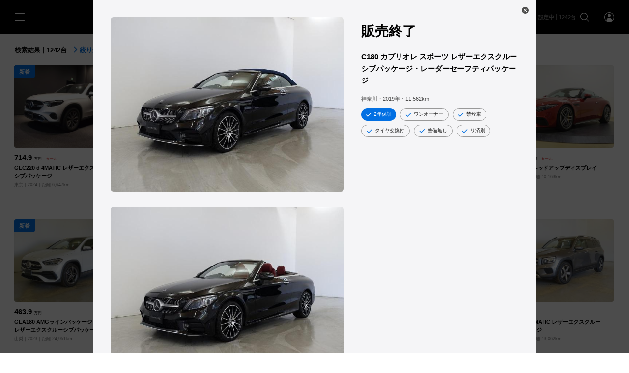

--- FILE ---
content_type: text/html; charset=UTF-8
request_url: https://yanase.jp/mercedes-benz/certifiedcars/cars/?deqwas=1
body_size: 59280
content:
<!DOCTYPE html>
<html lang="ja">
  <head>
    <meta name="viewport" content="width=device-width,initial-scale=1.0,initial-scale=1.0,minimum-scale=1.0,maximum-scale=1.0,user-scalable=no">
    <meta charset="UTF-8">
    <meta name="description" content="【メルセデス・ベンツ】の認定中古車情報！ヤナセ公式 外車・輸入車の正規ディーラーサイト。メルセデス・ベンツのＡクラス、Ｂクラス、Ｃクラス、Ｅクラス、Ｓクラスなどの特選車、セール車、試乗車などが1000台以上検索可能。輸入中古車情報はヤナセ(YANASE)にお任せ下さい！" />
    <meta name="format-detection" content="telephone=no">
    <title>中古車検索 | メルセデス・ベンツの認定中古車 │ 【ヤナセ】外車・輸入車の正規ディーラー</title>
    
    <link rel="stylesheet" type="text/css" href="/guaranteedcars/assets/global/css/chunk-common.built.css?v=202601v1.3.2">

    <!-- Load styles for car lists. On home, cars, secres sale and ranking -->
          <link rel="stylesheet" type="text/css" href="/guaranteedcars/assets/v/home/css/index.built.css?v=202601v1.3.2">
        
    
    
    
    
    
    <script>
      if (screen && screen.width >= 768) {
        const metas = document.getElementsByTagName('meta')

        // remove original viewport
        for (var i=0; i < metas.length; i++) {
          if (metas[i].name === 'viewport')
            metas[i].parentNode.removeChild(metas[i]) 
        }

        const v = document.createElement('meta')
        v.name = 'viewport'
        v.content = 'width=1024'

        metas[0].parentNode.insertBefore(v, metas[0])
      }
    </script>

    <!-- Global site tag (gtag.js) - Google Analytics -->
    <script async src="https://www.googletagmanager.com/gtag/js?id=UA-60584840-1"></script>
    <script>
      window.dataLayer = window.dataLayer || [];
      function gtag(){dataLayer.push(arguments);}
      gtag('js', new Date());

      gtag('config', 'UA-60584840-1');
    </script>

    <!-- Google Analytics -->
    <script>
    (function(i,s,o,g,r,a,m){i['GoogleAnalyticsObject']=r;i[r]=i[r]||function(){
    (i[r].q=i[r].q||[]).push(arguments)},i[r].l=1*new Date();a=s.createElement(o),
    m=s.getElementsByTagName(o)[0];a.async=1;a.src=g;m.parentNode.insertBefore(a,m)
    })(window,document,'script','https://www.google-analytics.com/analytics.js','ga');

    ga('create', 'UA-220224420-1', 'auto', 'ynsTracker');

    if (location.search.indexOf('referrer=') >= 0) {
      const params = location.search.replace('?', '').split('&')

      for (var i = 0; i < params.length; i++) {
        const kv = params[i].split('=')

        if (kv.length === 2 && kv[0] === 'referrer') {
          ga('ynsTracker.set', 'referrer', decodeURIComponent(kv[1]))
          break;
        }
      }
    }

    ga('ynsTracker.send', 'pageview');
    ga('ynsTracker.require', 'ec');
    </script>
    <!-- End Google Analytics -->

    <!-- Google tag (gtag.js) -->
    <script async src="https://www.googletagmanager.com/gtag/js?id=G-PZJNJEDQVT"></script>
    <script>
      window.dataLayer = window.dataLayer || [];
      function gtag(){dataLayer.push(arguments);}
      gtag('js', new Date());

      // Set referrer
      if (location.search.indexOf('referrer=') >= 0) {
        const params = location.search.replace('?', '').split('&')

        for (var i = 0; i < params.length; i++) {
          const kv = params[i].split('=')

          if (kv.length === 2 && kv[0] === 'referrer') {
            gtag('config', 'G-PZJNJEDQVT', {
              page_referrer: decodeURIComponent(kv[1])
            });
            break;
          }
        }
      } else {
        gtag('config', 'G-PZJNJEDQVT');
      }
    </script>
        
    <!-- Meta Pixel Code -->
    <script>
    !function(f,b,e,v,n,t,s)
    {if(f.fbq)return;n=f.fbq=function(){n.callMethod?
    n.callMethod.apply(n,arguments):n.queue.push(arguments)};
    if(!f._fbq)f._fbq=n;n.push=n;n.loaded=!0;n.version='2.0';
    n.queue=[];t=b.createElement(e);t.async=!0;
    t.src=v;s=b.getElementsByTagName(e)[0];
    s.parentNode.insertBefore(t,s)}(window, document,'script',
    'https://connect.facebook.net/en_US/fbevents.js');
    fbq('init', '1467043667458308');
    fbq('track', 'PageView');
    </script>
    <noscript><img height="1" width="1" style="display:none"
    src="https://www.facebook.com/tr?id=1467043667458308&ev=PageView&noscript=1"
    /></noscript>
    <!-- End Meta Pixel Code -->
  </head>
  <body class=" page-cars">
    <!-- Google Tag Manager (noscript) -->
    <noscript><iframe src="https://www.googletagmanager.com/ns.html?id=GTM-TV9CWSV"
    height="0" width="0" style="display:none;visibility:hidden"></iframe></noscript>
    <!-- End Google Tag Manager (noscript) -->
    <style>
      .oct-loader {
        display: none;
        pointer-events: none;
      }
      
      .oct-loader--initialized {
        position: fixed;
        top: 0;
        left: 0;
        display: flex;
        align-items: center;
        justify-content: center;
        width: 100%;
        height: 100%;
        background-color: #fff;
        z-index: 3;
      }
      
      .oct-loader--sessionstart {
        background-color: #111b3a;
        z-index: 10;
      }
      
      .oct-loader--loadstart .oct-loader--initialized {
        opacity: 0;
        transition-duration: 1.5s;
        transition-delay: .2s;
      }
      
      .oct-loader__content {
        display: none;
        text-align: center;
        color: #fff;
        fill: #fff;
      }
      
      .oct-loader--sessionstart .oct-loader__content {
        display: block;
      }
      
      .oct-loader__logo {
        margin-bottom: 48px;
        width: 126px;
        height: 140px;
        vertical-align: middle;
        opacity: 0;
        transform: translateY(30px);
      }
      
      .oct-loader--loadstart .oct-loader__logo {
        opacity: 1;
        transform: translateY(0px);
        transition-duration: 1s;
      }
      
      .oct-loader__primary-text {
        font-family: "游明朝体", "Yu Mincho", YuMincho, "ヒラギノ明朝 Pro", "Hiragino Mincho Pro", serif;
        font-weight: 400;
        font-size: 19px;
        line-height: 1;
        letter-spacing: .1em;
        margin: 0 auto;
        opacity: 0;
        transform: translateY(30px);
        -webkit-font-smoothing: antialiased;
      }
      
      .oct-loader--loadstart .oct-loader__primary-text {
        opacity: 1;
        transform: translateY(0px);
        transition-duration: 1s;
        transition-delay: .2s;
      }
      
      @media (min-width:769px) {
      .oct-loader__logo {
        margin-bottom: 72px;
        width: 192px;
        height: 221px;
      }
      .oct-loader__primary-text {
        font-size: 24px;
      }
      }
      
    </style>
    <div class="oct-loader">
      <div class="oct-loader__content"></div>
    </div>
    <script type="text/javascript">
      const klass = ['']
      document.body.classList.add('oct-loader--loadinit')
      
      const loader = document.querySelector('.oct-loader')
      loader.classList.add('oct-loader--initialized')
      
      loader.clientHeight // reflow
    </script>

    <input class="oct-gn-menustate" type="checkbox" id="oct-gn-menustate" tabindex="-1" aria-hidden="true"/>
    <nav class="oct-globalnav" role="navigation" id="oct-globalnav">
      <div class="oct-gn__content">
        <section class="oct-gn__section">
          <label class="oct-gn-menuicon" data-toggle="tray" for="oct-gn-drawer__menustate">
            <span class="oct-gn-menuicon-bread oct-gn-menuicon-bread--top"></span>
            <span class="oct-gn-menuicon-bread oct-gn-menuicon-bread--middle"></span>
            <span class="oct-gn-menuicon-bread oct-gn-menuicon-bread--bottom"></span>
          </label>
          
          <a class="oct-gn__logo" href="/mercedes-benz/certifiedcars/top.php">
            <svg class="oct-logo__mbcc" viewBox="0 0 152.425 20">
              <use xlink:href="#oct-logo__mbcc"></use>
            </svg>
          </a>
        </section>
        
        <section class="oct-gn__section oct-gn__section--align-end">
          <label for="vehicle-search-configurator__menustate" class="oct-gn__text">
            <span
                              aria-label="Number of Cars"
                          >条件の設定</span>
          </label>

          <label class="oct-gn__icon" for="vehicle-search-configurator__menustate">
            <svg class="oct-icon__search" viewBox="0 0 20 20">
              <use xlink:href="#oct-icon__search"></use>
            </svg>
          </label>
          
          <div class="oct-gn__icon-separator" role="separator"></div>
          
          <a class="oct-gn__icon oct-gn__icon--account" href="/mercedes-benz/certifiedcars/account/">
            <svg class="oct-icon oct-icon__account--circle" viewBox="0 0 20 20">
              <use xlink:href="#oct-icon__account--circle"></use>
            </svg>
          </a>
        </label>
      </div>
    </nav>
    
    <input class="oct-drawer__menustate" type="checkbox" id="oct-gn-drawer__menustate" tabindex="-1" aria-hidden="true"/>
    <aside class="oct-drawer" id="oct-gn-drawer">
      <div class="oct-drawer__content">
        <label class="oct-drawer-menuicon" for="oct-gn-drawer__menustate">
          <span class="oct-drawer-menuicon__bread"></span><span class="oct-drawer-menuicon__bread"></span>
        </label>
        
        <label class="oct-drawer__header" for="oct-gn-drawer__menustate"></label>
        
        <div class="oct-drawer__section oct-drawer__section--menu">
          <ul class="oct-drawer-list">
            <li class="oct-drawer-list__item"><a class="oct-drawer-list__link" href="/mercedes-benz/certifiedcars/top.php"><i class="oct-drawer-list__icon">
                  <svg class="oct-icon oct-icon__car" viewBox="0 0 20 20">
                    <use xlink:href="#oct-icon__car"></use>
                  </svg></i><span class="oct-drawer-list__text">中古車検索</span></a></li>
            <li class="oct-drawer-list__item"><a class="oct-drawer-list__link" href="/mercedes-benz/certifiedcars/dealers/"><i class="oct-drawer-list__icon">
                  <svg class="oct-icon oct-icon__transportation" viewBox="0 0 20 20">
                    <use xlink:href="#oct-icon__transportation"></use>
                  </svg></i><span class="oct-drawer-list__text">販売店検索</span></a></li>
            <li class="oct-drawer-list__item"><a class="oct-drawer-list__link" href="/mercedes-benz/certifiedcars/news/"><i class="oct-drawer-list__icon">
                  <svg class="oct-icon oct-icon__campaign" viewBox="0 0 20 20">
                    <use xlink:href="#oct-icon__campaign"></use>
                  </svg></i><span class="oct-drawer-list__text">キャンペーン＆フェア情報</span></a></li>
            <li class="oct-drawer-list__item"><a class="oct-drawer-list__link" href="/mercedes-benz/certifiedcars/quality/"><i class="oct-drawer-list__icon">
                  <svg class="oct-icon oct-icon__build--circle" viewBox="0 0 20 20">
                    <use xlink:href="#oct-icon__build--circle"></use>
                  </svg></i><span class="oct-drawer-list__text">品質と保証</span></a></li>
            <li class="oct-drawer-list__item">
              <a class="oct-drawer-list__link" href="#mbcc-sign-in" data-dismiss="drawer" data-toggle="dialog" data-need-sign-in="false">
                <i class="oct-drawer-list__icon">
                  <svg class="oct-icon oct-icon__account--outline" viewBox="0 0 20 20">
                    <use xlink:href="#oct-icon__account--outline"></use>
                  </svg>
                </i>
                <span class="oct-drawer-list__text">ログイン・新規登録</span>
              </a>
            </li>
            <li class="oct-drawer-list__item">
              <a class="oct-drawer-list__link" href="/mercedes-benz/certifiedcars/account/" aria-controls="mbcc-account" data-dismiss="drawer" data-toggle="dialog" data-need-sign-in="true">
                <i class="oct-drawer-list__icon">
                  <svg class="oct-icon oct-icon__account--outline" viewBox="0 0 20 20">
                    <use xlink:href="#oct-icon__account--outline"></use>
                  </svg>
                </i>
                <span class="oct-drawer-list__text">マイアカウント</span>
              </a>
            </li>
          </ul>
        </div>
        <!--
        <div class="oct-drawer__section oct-drawer__section--actions">
          <div class="oct-drawer__actions">
            <a class="oct-drawer__action" href="https://www.facebook.com/yanase.official" target="_blank">
              <svg class="oct-icon oct-icon__facebook--sign" viewBox="0 0 20 20">
                <use xlink:href="#oct-icon__facebook--sign"></use>
              </svg>
            </a>
            <a class="oct-drawer__action" href="https://www.youtube.com/channel/UCtKKpvP8BPpWKP0eALOy6gg" target="_blank">
              <svg class="oct-icon oct-icon__twitter--sign" viewBox="0 0 20 20">
                <use xlink:href="#oct-icon__twitter--sign"></use>
              </svg>
            </a>
            <a class="oct-drawer__action" href="https://www.instagram.com/yanase_official/" target="_blank">
              <svg class="oct-icon oct-icon__instagram--sign" viewBox="0 0 20 20">
                <use xlink:href="#oct-icon__instagram--sign"></use>
              </svg>
            </a>
          </div>
        </div>
        -->
        <hr class="oct-form-section-divider" role="separator"/>
        <div class="oct-drawer-footer">
          <ul class="oct-drawer-list">
            <li class="oct-drawer-list__item"><a class="oct-drawer-list__link" href="https://www.mercedes-benz.co.jp/passengercars/buy/finance/finance-top.html" target="_blank"><i class="oct-drawer-list__icon">
                  <svg class="oct-icon oct-icon__credit-card" viewBox="0 0 20 20">
                    <use xlink:href="#oct-icon__credit-card"></use>
                  </svg></i><span class="oct-drawer-list__text">ローン・リース</span></a></li>
            <li class="oct-drawer-list__item"><a class="oct-drawer-list__link" href="https://www.yanase.co.jp/after/" target="_blank"><i class="oct-drawer-list__icon">
                  <svg class="oct-icon oct-icon__support-agent" viewBox="0 0 20 20">
                    <use xlink:href="#oct-icon__support-agent"></use>
                  </svg></i><span class="oct-drawer-list__text">アフターサービス</span></a></li>
            <li class="oct-drawer-list__item"><a class="oct-drawer-list__link" href="https://www.yanase.co.jp/insurance/" target="_blank"><i class="oct-drawer-list__icon">
                  <svg class="oct-icon oct-icon__safety" viewBox="0 0 20 20">
                    <use xlink:href="#oct-icon__safety"></use>
                  </svg></i><span class="oct-drawer-list__text">自動車保険</span></a></li>
            <li class="oct-drawer-list__item"><a class="oct-drawer-list__link" href="https://yanase.jp/mercedes-benz/catalog/" target="_blank"><i class="oct-drawer-list__icon">
                  <svg class="oct-icon oct-icon__stories" viewBox="0 0 20 20">
                    <use xlink:href="#oct-icon__stories"></use>
                  </svg></i><span class="oct-drawer-list__text">カタログ情報</span></a></li>
            <li class="oct-drawer-list__item"><a class="oct-drawer-list__link" href="https://www.yanase.co.jp/company/profile.php" target="_blank"><i class="oct-drawer-list__icon">
                  <svg class="oct-icon oct-icon__apartment" viewBox="0 0 20 20">
                    <use xlink:href="#oct-icon__apartment"></use>
                  </svg></i><span class="oct-drawer-list__text">企業情報</span></a></li>
          </ul>
        </div>
      </div>
      <label class="oct-drawer-scrim" for="oct-gn-drawer__menustate"></label>
    </aside>
    <div class="oct-gn__placeholder"></div>
    <main class="oct-main">
      <style>
        .oct-section:nth-child(2) .oct-section-header--separated {
          border-top-color: transparent;
        }

        @media screen and (max-width: 768px) {
          .oct-section .home__content-browser {
            margin-bottom: 20px;
          }
        }
      </style>
      
      <section class="oct-section">
              <div class="oct-section-header oct-section-header--separated  oct-section-header--dense">
        <h1 class="oct-section-header__primary-text">検索結果｜1242台<label for="vehicle-search-configurator__menustate" class="oct-section-header__link d--none d-lg--inline"><svg class="oct-icon__arrow-forward" viewBox="0 0 20 20"><use xlink:href="#oct-icon__arrow-forward"></use></svg>絞り込む</label></h1>
        
      </div>
              <ul  class="oct-card-list ">
                  <li class="oct-card-list__item" data-discount="true" data-special="false">
                  <div class="oct-card"  id="1393823">
        <div class="oct-card__content">
          <a class="oct-card__thumbnail"  href="/mercedes-benz/certifiedcars/cars/1393823/">
                    <figure class="oct-media oct-card__media">
          <img
            class="oct-media__image"
            src="[data-uri]"
            alt="GLC220 d 4MATIC レザーエクスクルーシブパッケージ"
            data-src="https://d26l2lmjrnjfv5.cloudfront.net/parts/img.php?type=thumbnailviewlist&id=010480203&main=1&size=460"
            data-image-size="cover"
          />
          
          <figcaption class="oct-card__media-caption">新着</figcaption>
        </figure>
          </a>
          <a class="oct-card__text"  href="/mercedes-benz/certifiedcars/cars/1393823/">
            <h3 class="oct-card__title-text">714.9 <small>万円</small><small class="text--danger">　セール</small></h3>
            <h2 class="oct-card__primary-text">GLC220 d 4MATIC レザーエクスクルーシブパッケージ</h2>
            
            <ul class="oct-card__captions">
              <li class="oct-card__caption"><span class="oct-card__caption-text">東京</span></li><li class="oct-card__caption"><span class="oct-card__caption-text">2024</span></li><li class="oct-card__caption"><span class="oct-card__caption-text">距離 6,647km</span></li>
            </ul>
          </a>
        </div>
      </div>
          </li>          <li class="oct-card-list__item" data-discount="true" data-special="false">
                  <div class="oct-card"  id="1396827">
        <div class="oct-card__content">
          <a class="oct-card__thumbnail"  href="/mercedes-benz/certifiedcars/cars/1396827/">
                    <figure class="oct-media oct-card__media">
          <img
            class="oct-media__image"
            src="[data-uri]"
            alt="GLE450 d 4マチック スポーツ Eーアクティブボディコントロールパッケージ"
            data-src="https://d26l2lmjrnjfv5.cloudfront.net/parts/img.php?type=thumbnailviewlist&id=040076037&main=1&size=460"
            data-image-size="cover"
          />
          
          <figcaption class="oct-card__media-caption">新着</figcaption>
        </figure>
          </a>
          <a class="oct-card__text"  href="/mercedes-benz/certifiedcars/cars/1396827/">
            <h3 class="oct-card__title-text">1,030.8 <small>万円</small><small class="text--danger">　セール</small></h3>
            <h2 class="oct-card__primary-text">GLE450 d 4マチック スポーツ Eーアクティブボディコントロールパッケージ</h2>
            
            <ul class="oct-card__captions">
              <li class="oct-card__caption"><span class="oct-card__caption-text">福岡</span></li><li class="oct-card__caption"><span class="oct-card__caption-text">2024</span></li><li class="oct-card__caption"><span class="oct-card__caption-text">距離 18,288km</span></li>
            </ul>
          </a>
        </div>
      </div>
          </li>          <li class="oct-card-list__item" data-discount="false" data-special="false">
                  <div class="oct-card"  id="1397892">
        <div class="oct-card__content">
          <a class="oct-card__thumbnail"  href="/mercedes-benz/certifiedcars/cars/1397892/">
                    <figure class="oct-media oct-card__media">
          <img
            class="oct-media__image"
            src="[data-uri]"
            alt="メルセデス‐AMG GLA35 4MATIC AMGパフォーマンスパッケージ・アドバンスドパッケージ"
            data-src="https://d26l2lmjrnjfv5.cloudfront.net/parts/img.php?type=thumbnailviewlist&id=010480179&main=1&size=460"
            data-image-size="cover"
          />
          
          <figcaption class="oct-card__media-caption">新着</figcaption>
        </figure>
          </a>
          <a class="oct-card__text"  href="/mercedes-benz/certifiedcars/cars/1397892/">
            <h3 class="oct-card__title-text">540.2 <small>万円</small></h3>
            <h2 class="oct-card__primary-text">メルセデス‐AMG GLA35 4MATIC AMGパフォーマンスパッケージ・アドバンスドパッケージ</h2>
            
            <ul class="oct-card__captions">
              <li class="oct-card__caption"><span class="oct-card__caption-text">神奈川</span></li><li class="oct-card__caption"><span class="oct-card__caption-text">2024</span></li><li class="oct-card__caption"><span class="oct-card__caption-text">距離 17,309km</span></li>
            </ul>
          </a>
        </div>
      </div>
          </li>          <li class="oct-card-list__item" data-discount="true" data-special="false">
                  <div class="oct-card"  id="1398414">
        <div class="oct-card__content">
          <a class="oct-card__thumbnail"  href="/mercedes-benz/certifiedcars/cars/1398414/">
                    <figure class="oct-media oct-card__media">
          <img
            class="oct-media__image"
            src="[data-uri]"
            alt="C200 アバンギャルド リアアクスルステアリング AMGライン ベーシックパッケージ"
            data-src="https://d26l2lmjrnjfv5.cloudfront.net/parts/img.php?type=thumbnailviewlist&id=030313180&main=1&size=460"
            data-image-size="cover"
          />
          
          <figcaption class="oct-card__media-caption">新着</figcaption>
        </figure>
          </a>
          <a class="oct-card__text"  href="/mercedes-benz/certifiedcars/cars/1398414/">
            <h3 class="oct-card__title-text">421.2 <small>万円</small><small class="text--danger">　セール</small></h3>
            <h2 class="oct-card__primary-text">C200 アバンギャルド リアアクスルステアリング AMGライン ベーシックパッケージ</h2>
            
            <ul class="oct-card__captions">
              <li class="oct-card__caption"><span class="oct-card__caption-text">広島</span></li><li class="oct-card__caption"><span class="oct-card__caption-text">2021</span></li><li class="oct-card__caption"><span class="oct-card__caption-text">距離 28,524km</span></li>
            </ul>
          </a>
        </div>
      </div>
          </li>          <li class="oct-card-list__item" data-discount="true" data-special="false">
                  <div class="oct-card"  id="1400681">
        <div class="oct-card__content">
          <a class="oct-card__thumbnail"  href="/mercedes-benz/certifiedcars/cars/1400681/">
                    <figure class="oct-media oct-card__media">
          <img
            class="oct-media__image"
            src="[data-uri]"
            alt="AMG SL43 ヘッドアップディスプレイ"
            data-src="https://d26l2lmjrnjfv5.cloudfront.net/parts/img.php?type=thumbnailviewlist&id=040075985&main=1&size=460"
            data-image-size="cover"
          />
          
          <figcaption class="oct-card__media-caption">新着</figcaption>
        </figure>
          </a>
          <a class="oct-card__text"  href="/mercedes-benz/certifiedcars/cars/1400681/">
            <h3 class="oct-card__title-text">1,010.2 <small>万円</small><small class="text--danger">　セール</small></h3>
            <h2 class="oct-card__primary-text">AMG SL43 ヘッドアップディスプレイ</h2>
            
            <ul class="oct-card__captions">
              <li class="oct-card__caption"><span class="oct-card__caption-text">熊本</span></li><li class="oct-card__caption"><span class="oct-card__caption-text">2023</span></li><li class="oct-card__caption"><span class="oct-card__caption-text">距離 10,163km</span></li>
            </ul>
          </a>
        </div>
      </div>
          </li>          <li class="oct-card-list__item" data-discount="false" data-special="false">
                  <div class="oct-card"  id="1401275">
        <div class="oct-card__content">
          <a class="oct-card__thumbnail"  href="/mercedes-benz/certifiedcars/cars/1401275/">
                    <figure class="oct-media oct-card__media">
          <img
            class="oct-media__image"
            src="[data-uri]"
            alt="GLA180 AMGラインパッケージ・AMGレザーエクスクルーシブパッケージ・アドバンスドパッケージ"
            data-src="https://d26l2lmjrnjfv5.cloudfront.net/parts/img.php?type=thumbnailviewlist&id=010482319&main=1&size=460"
            data-image-size="cover"
          />
          
          <figcaption class="oct-card__media-caption">新着</figcaption>
        </figure>
          </a>
          <a class="oct-card__text"  href="/mercedes-benz/certifiedcars/cars/1401275/">
            <h3 class="oct-card__title-text">463.9 <small>万円</small></h3>
            <h2 class="oct-card__primary-text">GLA180 AMGラインパッケージ・AMGレザーエクスクルーシブパッケージ・アドバンスドパッケージ</h2>
            
            <ul class="oct-card__captions">
              <li class="oct-card__caption"><span class="oct-card__caption-text">山梨</span></li><li class="oct-card__caption"><span class="oct-card__caption-text">2023</span></li><li class="oct-card__caption"><span class="oct-card__caption-text">距離 24,951km</span></li>
            </ul>
          </a>
        </div>
      </div>
          </li>          <li class="oct-card-list__item" data-discount="false" data-special="false">
                  <div class="oct-card"  id="1402322">
        <div class="oct-card__content">
          <a class="oct-card__thumbnail"  href="/mercedes-benz/certifiedcars/cars/1402322/">
                    <figure class="oct-media oct-card__media">
          <img
            class="oct-media__image"
            src="[data-uri]"
            alt="C180 ステーションワゴン アバンギャルド AMGライン ベーシックパッケージ"
            data-src="https://d26l2lmjrnjfv5.cloudfront.net/parts/img.php?type=thumbnailviewlist&id=010482419&main=1&size=460"
            data-image-size="cover"
          />
          
          <figcaption class="oct-card__media-caption">新着</figcaption>
        </figure>
          </a>
          <a class="oct-card__text"  href="/mercedes-benz/certifiedcars/cars/1402322/">
            <h3 class="oct-card__title-text">420.0 <small>万円</small></h3>
            <h2 class="oct-card__primary-text">C180 ステーションワゴン アバンギャルド AMGライン ベーシックパッケージ</h2>
            
            <ul class="oct-card__captions">
              <li class="oct-card__caption"><span class="oct-card__caption-text">山梨</span></li><li class="oct-card__caption"><span class="oct-card__caption-text">2022</span></li><li class="oct-card__caption"><span class="oct-card__caption-text">距離 49,531km</span></li>
            </ul>
          </a>
        </div>
      </div>
          </li>          <li class="oct-card-list__item" data-discount="false" data-special="false">
                  <div class="oct-card"  id="1403936">
        <div class="oct-card__content">
          <a class="oct-card__thumbnail"  href="/mercedes-benz/certifiedcars/cars/1403936/">
                    <figure class="oct-media oct-card__media">
          <img
            class="oct-media__image"
            src="[data-uri]"
            alt="C200 ローレウスエディション レザーエクスクルーシブパッケージ・スポーツプラスパッケージ"
            data-src="https://d26l2lmjrnjfv5.cloudfront.net/parts/img.php?type=thumbnailviewlist&id=010482693&main=1&size=460"
            data-image-size="cover"
          />
          
          <figcaption class="oct-card__media-caption">新着</figcaption>
        </figure>
          </a>
          <a class="oct-card__text"  href="/mercedes-benz/certifiedcars/cars/1403936/">
            <h3 class="oct-card__title-text">374.0 <small>万円</small></h3>
            <h2 class="oct-card__primary-text">C200 ローレウスエディション レザーエクスクルーシブパッケージ・スポーツプラスパッケージ</h2>
            
            <ul class="oct-card__captions">
              <li class="oct-card__caption"><span class="oct-card__caption-text">群馬</span></li><li class="oct-card__caption"><span class="oct-card__caption-text">2021</span></li><li class="oct-card__caption"><span class="oct-card__caption-text">距離 26,294km</span></li>
            </ul>
          </a>
        </div>
      </div>
          </li>          <li class="oct-card-list__item" data-discount="false" data-special="false">
                  <div class="oct-card"  id="1409037">
        <div class="oct-card__content">
          <a class="oct-card__thumbnail"  href="/mercedes-benz/certifiedcars/cars/1409037/">
                    <figure class="oct-media oct-card__media">
          <img
            class="oct-media__image"
            src="[data-uri]"
            alt="メルセデス‐AMG C43 4MATIC ステーションワゴン"
            data-src="https://d26l2lmjrnjfv5.cloudfront.net/parts/img.php?type=thumbnailviewlist&id=010482367&main=1&size=460"
            data-image-size="cover"
          />
          
          <figcaption class="oct-card__media-caption">新着</figcaption>
        </figure>
          </a>
          <a class="oct-card__text"  href="/mercedes-benz/certifiedcars/cars/1409037/">
            <h3 class="oct-card__title-text">650.4 <small>万円</small></h3>
            <h2 class="oct-card__primary-text">メルセデス‐AMG C43 4MATIC ステーションワゴン</h2>
            
            <ul class="oct-card__captions">
              <li class="oct-card__caption"><span class="oct-card__caption-text">千葉</span></li><li class="oct-card__caption"><span class="oct-card__caption-text">2022</span></li><li class="oct-card__caption"><span class="oct-card__caption-text">距離 57,522km</span></li>
            </ul>
          </a>
        </div>
      </div>
          </li>          <li class="oct-card-list__item" data-discount="false" data-special="false">
                  <div class="oct-card"  id="1409052">
        <div class="oct-card__content">
          <a class="oct-card__thumbnail"  href="/mercedes-benz/certifiedcars/cars/1409052/">
                    <figure class="oct-media oct-card__media">
          <img
            class="oct-media__image"
            src="[data-uri]"
            alt="GLB200 d 4MATIC レザーエクスクルーシブパッケージ"
            data-src="https://d26l2lmjrnjfv5.cloudfront.net/parts/img.php?type=thumbnailviewlist&id=010483269&main=1&size=460"
            data-image-size="cover"
          />
          
          <figcaption class="oct-card__media-caption">新着</figcaption>
        </figure>
          </a>
          <a class="oct-card__text"  href="/mercedes-benz/certifiedcars/cars/1409052/">
            <h3 class="oct-card__title-text">541.1 <small>万円</small></h3>
            <h2 class="oct-card__primary-text">GLB200 d 4MATIC レザーエクスクルーシブパッケージ</h2>
            
            <ul class="oct-card__captions">
              <li class="oct-card__caption"><span class="oct-card__caption-text">埼玉</span></li><li class="oct-card__caption"><span class="oct-card__caption-text">2023</span></li><li class="oct-card__caption"><span class="oct-card__caption-text">距離 13,062km</span></li>
            </ul>
          </a>
        </div>
      </div>
          </li>          <li class="oct-card-list__item" data-discount="false" data-special="false">
                  <div class="oct-card"  id="1409436">
        <div class="oct-card__content">
          <a class="oct-card__thumbnail"  href="/mercedes-benz/certifiedcars/cars/1409436/">
                    <figure class="oct-media oct-card__media">
          <img
            class="oct-media__image"
            src="[data-uri]"
            alt="E350 e スポーツ エディションスター アドバンスドパッケージ デジタルインテリアパッケージ ドライバーズパッケージ レザーエクスクルーシブパッケージ"
            data-src="https://d26l2lmjrnjfv5.cloudfront.net/parts/img.php?type=thumbnailviewlist&id=030316982&main=1&size=460"
            data-image-size="cover"
          />
          
          <figcaption class="oct-card__media-caption">新着</figcaption>
        </figure>
          </a>
          <a class="oct-card__text"  href="/mercedes-benz/certifiedcars/cars/1409436/">
            <h3 class="oct-card__title-text">944.6 <small>万円</small></h3>
            <h2 class="oct-card__primary-text">E350 e スポーツ エディションスター アドバンスドパッケージ デジタルインテリアパッケージ ドライバーズパッケージ レザーエクスクルーシブパッケージ</h2>
            
            <ul class="oct-card__captions">
              <li class="oct-card__caption"><span class="oct-card__caption-text">大阪</span></li><li class="oct-card__caption"><span class="oct-card__caption-text">2025</span></li><li class="oct-card__caption"><span class="oct-card__caption-text">距離 14,602km</span></li>
            </ul>
          </a>
        </div>
      </div>
          </li>          <li class="oct-card-list__item" data-discount="false" data-special="false">
                  <div class="oct-card"  id="1409479">
        <div class="oct-card__content">
          <a class="oct-card__thumbnail"  href="/mercedes-benz/certifiedcars/cars/1409479/">
                    <figure class="oct-media oct-card__media">
          <img
            class="oct-media__image"
            src="[data-uri]"
            alt="GLA200 d 4MATIC AMGライン ナビゲーションパッケージ"
            data-src="https://d26l2lmjrnjfv5.cloudfront.net/parts/img.php?type=thumbnailviewlist&id=010482435&main=1&size=460"
            data-image-size="cover"
          />
          
          <figcaption class="oct-card__media-caption">新着</figcaption>
        </figure>
          </a>
          <a class="oct-card__text"  href="/mercedes-benz/certifiedcars/cars/1409479/">
            <h3 class="oct-card__title-text">443.5 <small>万円</small></h3>
            <h2 class="oct-card__primary-text">GLA200 d 4MATIC AMGライン ナビゲーションパッケージ</h2>
            
            <ul class="oct-card__captions">
              <li class="oct-card__caption"><span class="oct-card__caption-text">静岡</span></li><li class="oct-card__caption"><span class="oct-card__caption-text">2021</span></li><li class="oct-card__caption"><span class="oct-card__caption-text">距離 16,817km</span></li>
            </ul>
          </a>
        </div>
      </div>
          </li>          <li class="oct-card-list__item" data-discount="false" data-special="false">
                  <div class="oct-card"  id="1410920">
        <div class="oct-card__content">
          <a class="oct-card__thumbnail"  href="/mercedes-benz/certifiedcars/cars/1410920/">
                    <figure class="oct-media oct-card__media">
          <img
            class="oct-media__image"
            src="[data-uri]"
            alt="CLA180 シューティングブレーク AMGライン ナビゲーションパッケージ レーダーセーフティーパッケージ"
            data-src="https://d26l2lmjrnjfv5.cloudfront.net/parts/img.php?type=thumbnailviewlist&id=030316415&main=1&size=460"
            data-image-size="cover"
          />
          
          <figcaption class="oct-card__media-caption">新着</figcaption>
        </figure>
          </a>
          <a class="oct-card__text"  href="/mercedes-benz/certifiedcars/cars/1410920/">
            <h3 class="oct-card__title-text">295.0 <small>万円</small></h3>
            <h2 class="oct-card__primary-text">CLA180 シューティングブレーク AMGライン ナビゲーションパッケージ レーダーセーフティーパッケージ</h2>
            
            <ul class="oct-card__captions">
              <li class="oct-card__caption"><span class="oct-card__caption-text">大阪</span></li><li class="oct-card__caption"><span class="oct-card__caption-text">2020</span></li><li class="oct-card__caption"><span class="oct-card__caption-text">距離 54,363km</span></li>
            </ul>
          </a>
        </div>
      </div>
          </li>          <li class="oct-card-list__item" data-discount="false" data-special="false">
                  <div class="oct-card"  id="1410922">
        <div class="oct-card__content">
          <a class="oct-card__thumbnail"  href="/mercedes-benz/certifiedcars/cars/1410922/">
                    <figure class="oct-media oct-card__media">
          <img
            class="oct-media__image"
            src="[data-uri]"
            alt="GLB200 d 4マチック AMGライン ナビゲーションパッケージ"
            data-src="https://d26l2lmjrnjfv5.cloudfront.net/parts/img.php?type=thumbnailviewlist&id=030316898&main=1&size=460"
            data-image-size="cover"
          />
          
          <figcaption class="oct-card__media-caption">新着</figcaption>
        </figure>
          </a>
          <a class="oct-card__text"  href="/mercedes-benz/certifiedcars/cars/1410922/">
            <h3 class="oct-card__title-text">423.9 <small>万円</small></h3>
            <h2 class="oct-card__primary-text">GLB200 d 4マチック AMGライン ナビゲーションパッケージ</h2>
            
            <ul class="oct-card__captions">
              <li class="oct-card__caption"><span class="oct-card__caption-text">大阪</span></li><li class="oct-card__caption"><span class="oct-card__caption-text">2021</span></li><li class="oct-card__caption"><span class="oct-card__caption-text">距離 50,127km</span></li>
            </ul>
          </a>
        </div>
      </div>
          </li>          <li class="oct-card-list__item" data-discount="false" data-special="false">
                  <div class="oct-card"  id="1410925">
        <div class="oct-card__content">
          <a class="oct-card__thumbnail"  href="/mercedes-benz/certifiedcars/cars/1410925/">
                    <figure class="oct-media oct-card__media">
          <img
            class="oct-media__image"
            src="[data-uri]"
            alt="A200 d セダン AMGラインパッケージ アドバンスドパッケージ"
            data-src="https://d26l2lmjrnjfv5.cloudfront.net/parts/img.php?type=thumbnailviewlist&id=030316886&main=1&size=460"
            data-image-size="cover"
          />
          
          <figcaption class="oct-card__media-caption">新着</figcaption>
        </figure>
          </a>
          <a class="oct-card__text"  href="/mercedes-benz/certifiedcars/cars/1410925/">
            <h3 class="oct-card__title-text">390.6 <small>万円</small></h3>
            <h2 class="oct-card__primary-text">A200 d セダン AMGラインパッケージ アドバンスドパッケージ</h2>
            
            <ul class="oct-card__captions">
              <li class="oct-card__caption"><span class="oct-card__caption-text">大阪</span></li><li class="oct-card__caption"><span class="oct-card__caption-text">2023</span></li><li class="oct-card__caption"><span class="oct-card__caption-text">距離 30,970km</span></li>
            </ul>
          </a>
        </div>
      </div>
          </li>          <li class="oct-card-list__item" data-discount="false" data-special="false">
                  <div class="oct-card"  id="1410950">
        <div class="oct-card__content">
          <a class="oct-card__thumbnail"  href="/mercedes-benz/certifiedcars/cars/1410950/">
                    <figure class="oct-media oct-card__media">
          <img
            class="oct-media__image"
            src="[data-uri]"
            alt="A180 スタイル AMGライン レーダーセーフティパッケージ・ナビゲーションパッケージ"
            data-src="https://d26l2lmjrnjfv5.cloudfront.net/parts/img.php?type=thumbnailviewlist&id=010483402&main=1&size=460"
            data-image-size="cover"
          />
          
          <figcaption class="oct-card__media-caption">新着</figcaption>
        </figure>
          </a>
          <a class="oct-card__text"  href="/mercedes-benz/certifiedcars/cars/1410950/">
            <h3 class="oct-card__title-text">303.3 <small>万円</small></h3>
            <h2 class="oct-card__primary-text">A180 スタイル AMGライン レーダーセーフティパッケージ・ナビゲーションパッケージ</h2>
            
            <ul class="oct-card__captions">
              <li class="oct-card__caption"><span class="oct-card__caption-text">東京</span></li><li class="oct-card__caption"><span class="oct-card__caption-text">2019</span></li><li class="oct-card__caption"><span class="oct-card__caption-text">距離 11,132km</span></li>
            </ul>
          </a>
        </div>
      </div>
          </li>          <li class="oct-card-list__item" data-discount="false" data-special="false">
                  <div class="oct-card"  id="1410954">
        <div class="oct-card__content">
          <a class="oct-card__thumbnail"  href="/mercedes-benz/certifiedcars/cars/1410954/">
                    <figure class="oct-media oct-card__media">
          <img
            class="oct-media__image"
            src="[data-uri]"
            alt="メルセデス‐AMG A35 4MATIC"
            data-src="https://d26l2lmjrnjfv5.cloudfront.net/parts/img.php?type=thumbnailviewlist&id=010482314&main=1&size=460"
            data-image-size="cover"
          />
          
          <figcaption class="oct-card__media-caption">新着</figcaption>
        </figure>
          </a>
          <a class="oct-card__text"  href="/mercedes-benz/certifiedcars/cars/1410954/">
            <h3 class="oct-card__title-text">565.3 <small>万円</small></h3>
            <h2 class="oct-card__primary-text">メルセデス‐AMG A35 4MATIC</h2>
            
            <ul class="oct-card__captions">
              <li class="oct-card__caption"><span class="oct-card__caption-text">東京</span></li><li class="oct-card__caption"><span class="oct-card__caption-text">2024</span></li><li class="oct-card__caption"><span class="oct-card__caption-text">距離 18,704km</span></li>
            </ul>
          </a>
        </div>
      </div>
          </li>          <li class="oct-card-list__item" data-discount="false" data-special="false">
                  <div class="oct-card"  id="1410945">
        <div class="oct-card__content">
          <a class="oct-card__thumbnail"  href="/mercedes-benz/certifiedcars/cars/1410945/">
                    <figure class="oct-media oct-card__media">
          <img
            class="oct-media__image"
            src="[data-uri]"
            alt="GLC220 d 4MATIC AMGラインパッケージ・AMGレザーエクスクルーシブパッケージ・ドライバーズパッケージ"
            data-src="https://d26l2lmjrnjfv5.cloudfront.net/parts/img.php?type=thumbnailviewlist&id=010483737&main=1&size=460"
            data-image-size="cover"
          />
          
          <figcaption class="oct-card__media-caption">新着</figcaption>
        </figure>
          </a>
          <a class="oct-card__text"  href="/mercedes-benz/certifiedcars/cars/1410945/">
            <h3 class="oct-card__title-text">710.7 <small>万円</small></h3>
            <h2 class="oct-card__primary-text">GLC220 d 4MATIC AMGラインパッケージ・AMGレザーエクスクルーシブパッケージ・ドライバーズパッケージ</h2>
            
            <ul class="oct-card__captions">
              <li class="oct-card__caption"><span class="oct-card__caption-text">神奈川</span></li><li class="oct-card__caption"><span class="oct-card__caption-text">2023</span></li><li class="oct-card__caption"><span class="oct-card__caption-text">距離 3,814km</span></li>
            </ul>
          </a>
        </div>
      </div>
          </li>          <li class="oct-card-list__item" data-discount="false" data-special="false">
                  <div class="oct-card"  id="1411356">
        <div class="oct-card__content">
          <a class="oct-card__thumbnail"  href="/mercedes-benz/certifiedcars/cars/1411356/">
                    <figure class="oct-media oct-card__media">
          <img
            class="oct-media__image"
            src="[data-uri]"
            alt="A200 d AMGラインパッケージ"
            data-src="https://d26l2lmjrnjfv5.cloudfront.net/parts/img.php?type=thumbnailviewlist&id=010482779&main=1&size=460"
            data-image-size="cover"
          />
          
          <figcaption class="oct-card__media-caption">新着</figcaption>
        </figure>
          </a>
          <a class="oct-card__text"  href="/mercedes-benz/certifiedcars/cars/1411356/">
            <h3 class="oct-card__title-text">459.4 <small>万円</small></h3>
            <h2 class="oct-card__primary-text">A200 d AMGラインパッケージ</h2>
            
            <ul class="oct-card__captions">
              <li class="oct-card__caption"><span class="oct-card__caption-text">群馬</span></li><li class="oct-card__caption"><span class="oct-card__caption-text">2025</span></li><li class="oct-card__caption"><span class="oct-card__caption-text">距離 5,888km</span></li>
            </ul>
          </a>
        </div>
      </div>
          </li>          <li class="oct-card-list__item" data-discount="false" data-special="false">
                  <div class="oct-card"  id="1411362">
        <div class="oct-card__content">
          <a class="oct-card__thumbnail"  href="/mercedes-benz/certifiedcars/cars/1411362/">
                    <figure class="oct-media oct-card__media">
          <img
            class="oct-media__image"
            src="[data-uri]"
            alt="GLC220 d 4マチック AMGライン"
            data-src="https://d26l2lmjrnjfv5.cloudfront.net/parts/img.php?type=thumbnailviewlist&id=030317255&main=1&size=460"
            data-image-size="cover"
          />
          
          <figcaption class="oct-card__media-caption">新着</figcaption>
        </figure>
          </a>
          <a class="oct-card__text"  href="/mercedes-benz/certifiedcars/cars/1411362/">
            <h3 class="oct-card__title-text">488.2 <small>万円</small></h3>
            <h2 class="oct-card__primary-text">GLC220 d 4マチック AMGライン</h2>
            
            <ul class="oct-card__captions">
              <li class="oct-card__caption"><span class="oct-card__caption-text">大阪</span></li><li class="oct-card__caption"><span class="oct-card__caption-text">2021</span></li><li class="oct-card__caption"><span class="oct-card__caption-text">距離 34,835km</span></li>
            </ul>
          </a>
        </div>
      </div>
          </li>          <li class="oct-card-list__item" data-discount="false" data-special="false">
                  <div class="oct-card"  id="1411402">
        <div class="oct-card__content">
          <a class="oct-card__thumbnail"  href="/mercedes-benz/certifiedcars/cars/1411402/">
                    <figure class="oct-media oct-card__media">
          <img
            class="oct-media__image"
            src="[data-uri]"
            alt="GLA200 d 4MATIC アーバンスターズ"
            data-src="https://d26l2lmjrnjfv5.cloudfront.net/parts/img.php?type=thumbnailviewlist&id=010483017&main=1&size=460"
            data-image-size="cover"
          />
          
          <figcaption class="oct-card__media-caption">新着</figcaption>
        </figure>
          </a>
          <a class="oct-card__text"  href="/mercedes-benz/certifiedcars/cars/1411402/">
            <h3 class="oct-card__title-text">598.4 <small>万円</small></h3>
            <h2 class="oct-card__primary-text">GLA200 d 4MATIC アーバンスターズ</h2>
            
            <ul class="oct-card__captions">
              <li class="oct-card__caption"><span class="oct-card__caption-text">静岡</span></li><li class="oct-card__caption"><span class="oct-card__caption-text">2025</span></li><li class="oct-card__caption"><span class="oct-card__caption-text">距離 2,698km</span></li>
            </ul>
          </a>
        </div>
      </div>
          </li>          <li class="oct-card-list__item" data-discount="false" data-special="false">
                  <div class="oct-card"  id="1412344">
        <div class="oct-card__content">
          <a class="oct-card__thumbnail"  href="/mercedes-benz/certifiedcars/cars/1412344/">
                    <figure class="oct-media oct-card__media">
          <img
            class="oct-media__image"
            src="[data-uri]"
            alt="S500 4マチック  3Dディスプレイ AMGライン ベーシックパッケージ レザーエクスクルーシブパッケージ"
            data-src="https://d26l2lmjrnjfv5.cloudfront.net/parts/img.php?type=thumbnailviewlist&id=030317135&main=1&size=460"
            data-image-size="cover"
          />
          
          <figcaption class="oct-card__media-caption">新着</figcaption>
        </figure>
          </a>
          <a class="oct-card__text"  href="/mercedes-benz/certifiedcars/cars/1412344/">
            <h3 class="oct-card__title-text">1,020.1 <small>万円</small></h3>
            <h2 class="oct-card__primary-text">S500 4マチック  3Dディスプレイ AMGライン ベーシックパッケージ レザーエクスクルーシブパッケージ</h2>
            
            <ul class="oct-card__captions">
              <li class="oct-card__caption"><span class="oct-card__caption-text">大阪</span></li><li class="oct-card__caption"><span class="oct-card__caption-text">2021</span></li><li class="oct-card__caption"><span class="oct-card__caption-text">距離 39,030km</span></li>
            </ul>
          </a>
        </div>
      </div>
          </li>          <li class="oct-card-list__item" data-discount="false" data-special="false">
                  <div class="oct-card"  id="1412350">
        <div class="oct-card__content">
          <a class="oct-card__thumbnail"  href="/mercedes-benz/certifiedcars/cars/1412350/">
                    <figure class="oct-media oct-card__media">
          <img
            class="oct-media__image"
            src="[data-uri]"
            alt="GLS400 d 4マチック AMGラインパッケージ オフロードエンジニアリングパッケージ"
            data-src="https://d26l2lmjrnjfv5.cloudfront.net/parts/img.php?type=thumbnailviewlist&id=030317062&main=1&size=460"
            data-image-size="cover"
          />
          
          <figcaption class="oct-card__media-caption">新着</figcaption>
        </figure>
          </a>
          <a class="oct-card__text"  href="/mercedes-benz/certifiedcars/cars/1412350/">
            <h3 class="oct-card__title-text">1,018.9 <small>万円</small></h3>
            <h2 class="oct-card__primary-text">GLS400 d 4マチック AMGラインパッケージ オフロードエンジニアリングパッケージ</h2>
            
            <ul class="oct-card__captions">
              <li class="oct-card__caption"><span class="oct-card__caption-text">大阪</span></li><li class="oct-card__caption"><span class="oct-card__caption-text">2023</span></li><li class="oct-card__caption"><span class="oct-card__caption-text">距離 23,292km</span></li>
            </ul>
          </a>
        </div>
      </div>
          </li>          <li class="oct-card-list__item" data-discount="false" data-special="false">
                  <div class="oct-card"  id="1412352">
        <div class="oct-card__content">
          <a class="oct-card__thumbnail"  href="/mercedes-benz/certifiedcars/cars/1412352/">
                    <figure class="oct-media oct-card__media">
          <img
            class="oct-media__image"
            src="[data-uri]"
            alt="GLC220 d 4マチック AMGラインパッケージ"
            data-src="https://d26l2lmjrnjfv5.cloudfront.net/parts/img.php?type=thumbnailviewlist&id=030316423&main=1&size=460"
            data-image-size="cover"
          />
          
          <figcaption class="oct-card__media-caption">新着</figcaption>
        </figure>
          </a>
          <a class="oct-card__text"  href="/mercedes-benz/certifiedcars/cars/1412352/">
            <h3 class="oct-card__title-text">638.4 <small>万円</small></h3>
            <h2 class="oct-card__primary-text">GLC220 d 4マチック AMGラインパッケージ</h2>
            
            <ul class="oct-card__captions">
              <li class="oct-card__caption"><span class="oct-card__caption-text">大阪</span></li><li class="oct-card__caption"><span class="oct-card__caption-text">2023</span></li><li class="oct-card__caption"><span class="oct-card__caption-text">距離 16,914km</span></li>
            </ul>
          </a>
        </div>
      </div>
          </li>          <li class="oct-card-list__item" data-discount="false" data-special="false">
                  <div class="oct-card"  id="1413338">
        <div class="oct-card__content">
          <a class="oct-card__thumbnail"  href="/mercedes-benz/certifiedcars/cars/1413338/">
                    <figure class="oct-media oct-card__media">
          <img
            class="oct-media__image"
            src="[data-uri]"
            alt="E300 スポーツ エクスクルーシブパッケージ"
            data-src="https://d26l2lmjrnjfv5.cloudfront.net/parts/img.php?type=thumbnailviewlist&id=010476934&main=1&size=460"
            data-image-size="cover"
          />
          
          <figcaption class="oct-card__media-caption">新着</figcaption>
        </figure>
          </a>
          <a class="oct-card__text"  href="/mercedes-benz/certifiedcars/cars/1413338/">
            <h3 class="oct-card__title-text">534.9 <small>万円</small></h3>
            <h2 class="oct-card__primary-text">E300 スポーツ エクスクルーシブパッケージ</h2>
            
            <ul class="oct-card__captions">
              <li class="oct-card__caption"><span class="oct-card__caption-text">東京</span></li><li class="oct-card__caption"><span class="oct-card__caption-text">2023</span></li><li class="oct-card__caption"><span class="oct-card__caption-text">距離 29,773km</span></li>
            </ul>
          </a>
        </div>
      </div>
          </li>          <li class="oct-card-list__item" data-discount="false" data-special="false">
                  <div class="oct-card"  id="1412887">
        <div class="oct-card__content">
          <a class="oct-card__thumbnail"  href="/mercedes-benz/certifiedcars/cars/1412887/">
                    <figure class="oct-media oct-card__media">
          <img
            class="oct-media__image"
            src="[data-uri]"
            alt="B180 AMGラインパッケージ"
            data-src="https://d26l2lmjrnjfv5.cloudfront.net/parts/img.php?type=thumbnailviewlist&id=N1412887&main=1&size=460"
            data-image-size="cover"
          />
          
          <figcaption class="oct-card__media-caption">新着</figcaption>
        </figure>
          </a>
          <a class="oct-card__text"  href="/mercedes-benz/certifiedcars/cars/1412887/">
            <h3 class="oct-card__title-text">339.7 <small>万円</small></h3>
            <h2 class="oct-card__primary-text">B180 AMGラインパッケージ</h2>
            
            <ul class="oct-card__captions">
              <li class="oct-card__caption"><span class="oct-card__caption-text">愛知</span></li><li class="oct-card__caption"><span class="oct-card__caption-text">2023</span></li><li class="oct-card__caption"><span class="oct-card__caption-text">距離 21,345km</span></li>
            </ul>
          </a>
        </div>
      </div>
          </li>          <li class="oct-card-list__item" data-discount="false" data-special="false">
                  <div class="oct-card"  id="1412855">
        <div class="oct-card__content">
          <a class="oct-card__thumbnail"  href="/mercedes-benz/certifiedcars/cars/1412855/">
                    <figure class="oct-media oct-card__media">
          <img
            class="oct-media__image"
            src="[data-uri]"
            alt="Mercedes-AMG GT43 4マチック+"
            data-src="https://d26l2lmjrnjfv5.cloudfront.net/parts/img.php?type=thumbnailviewlist&id=N1412855&main=1&size=460"
            data-image-size="cover"
          />
          
          <figcaption class="oct-card__media-caption">新着</figcaption>
        </figure>
          </a>
          <a class="oct-card__text"  href="/mercedes-benz/certifiedcars/cars/1412855/">
            <h3 class="oct-card__title-text">1,455.8 <small>万円</small></h3>
            <h2 class="oct-card__primary-text">Mercedes-AMG GT43 4マチック+</h2>
            
            <ul class="oct-card__captions">
              <li class="oct-card__caption"><span class="oct-card__caption-text">愛知</span></li><li class="oct-card__caption"><span class="oct-card__caption-text">2025</span></li><li class="oct-card__caption"><span class="oct-card__caption-text">距離 3,093km</span></li>
            </ul>
          </a>
        </div>
      </div>
          </li>          <li class="oct-card-list__item" data-discount="false" data-special="false">
                  <div class="oct-card"  id="1412353">
        <div class="oct-card__content">
          <a class="oct-card__thumbnail"  href="/mercedes-benz/certifiedcars/cars/1412353/">
                    <figure class="oct-media oct-card__media">
          <img
            class="oct-media__image"
            src="[data-uri]"
            alt="EQA250プラス"
            data-src="https://d26l2lmjrnjfv5.cloudfront.net/parts/img.php?type=thumbnailviewlist&id=030316698&main=1&size=460"
            data-image-size="cover"
          />
          
          <figcaption class="oct-card__media-caption">新着</figcaption>
        </figure>
          </a>
          <a class="oct-card__text"  href="/mercedes-benz/certifiedcars/cars/1412353/">
            <h3 class="oct-card__title-text">494.2 <small>万円</small></h3>
            <h2 class="oct-card__primary-text">EQA250プラス</h2>
            
            <ul class="oct-card__captions">
              <li class="oct-card__caption"><span class="oct-card__caption-text">大阪</span></li><li class="oct-card__caption"><span class="oct-card__caption-text">2024</span></li><li class="oct-card__caption"><span class="oct-card__caption-text">距離 5,597km</span></li>
            </ul>
          </a>
        </div>
      </div>
          </li>          <li class="oct-card-list__item" data-discount="false" data-special="false">
                  <div class="oct-card"  id="1412351">
        <div class="oct-card__content">
          <a class="oct-card__thumbnail"  href="/mercedes-benz/certifiedcars/cars/1412351/">
                    <figure class="oct-media oct-card__media">
          <img
            class="oct-media__image"
            src="[data-uri]"
            alt="E220 d ステーションワゴン アバンギャルド AMGラインパッケージ アドバンスドパッケージ デジタルインテリアパッケージ レザーエクスクルーシブパッケージ"
            data-src="https://d26l2lmjrnjfv5.cloudfront.net/parts/img.php?type=thumbnailviewlist&id=030316696&main=1&size=460"
            data-image-size="cover"
          />
          
          <figcaption class="oct-card__media-caption">新着</figcaption>
        </figure>
          </a>
          <a class="oct-card__text"  href="/mercedes-benz/certifiedcars/cars/1412351/">
            <h3 class="oct-card__title-text">813.9 <small>万円</small></h3>
            <h2 class="oct-card__primary-text">E220 d ステーションワゴン アバンギャルド AMGラインパッケージ アドバンスドパッケージ デジタルインテリアパッケージ レザーエクスクルーシブパッケージ</h2>
            
            <ul class="oct-card__captions">
              <li class="oct-card__caption"><span class="oct-card__caption-text">大阪</span></li><li class="oct-card__caption"><span class="oct-card__caption-text">2024</span></li><li class="oct-card__caption"><span class="oct-card__caption-text">距離 18,074km</span></li>
            </ul>
          </a>
        </div>
      </div>
          </li>          <li class="oct-card-list__item" data-discount="true" data-special="false">
                  <div class="oct-card"  id="1411864">
        <div class="oct-card__content">
          <a class="oct-card__thumbnail"  href="/mercedes-benz/certifiedcars/cars/1411864/">
                    <figure class="oct-media oct-card__media">
          <img
            class="oct-media__image"
            src="[data-uri]"
            alt="メルセデス‐AMG GLA45 S 4MATIC+ AMGパフォーマンスパッケージ・AMGアドバンスドパッケージ"
            data-src="https://d26l2lmjrnjfv5.cloudfront.net/parts/img.php?type=thumbnailviewlist&id=010483015&main=1&size=460"
            data-image-size="cover"
          />
          
          <figcaption class="oct-card__media-caption">新着</figcaption>
        </figure>
          </a>
          <a class="oct-card__text"  href="/mercedes-benz/certifiedcars/cars/1411864/">
            <h3 class="oct-card__title-text">558.6 <small>万円</small><small class="text--danger">　セール</small></h3>
            <h2 class="oct-card__primary-text">メルセデス‐AMG GLA45 S 4MATIC+ AMGパフォーマンスパッケージ・AMGアドバンスドパッケージ</h2>
            
            <ul class="oct-card__captions">
              <li class="oct-card__caption"><span class="oct-card__caption-text">千葉</span></li><li class="oct-card__caption"><span class="oct-card__caption-text">2021</span></li><li class="oct-card__caption"><span class="oct-card__caption-text">距離 30,310km</span></li>
            </ul>
          </a>
        </div>
      </div>
          </li>          <li class="oct-card-list__item" data-discount="false" data-special="false">
                  <div class="oct-card"  id="1411865">
        <div class="oct-card__content">
          <a class="oct-card__thumbnail"  href="/mercedes-benz/certifiedcars/cars/1411865/">
                    <figure class="oct-media oct-card__media">
          <img
            class="oct-media__image"
            src="[data-uri]"
            alt="A200 d セダン AMGラインパッケージ"
            data-src="https://d26l2lmjrnjfv5.cloudfront.net/parts/img.php?type=thumbnailviewlist&id=010482575&main=1&size=460"
            data-image-size="cover"
          />
          
          <figcaption class="oct-card__media-caption">新着</figcaption>
        </figure>
          </a>
          <a class="oct-card__text"  href="/mercedes-benz/certifiedcars/cars/1411865/">
            <h3 class="oct-card__title-text">320.9 <small>万円</small></h3>
            <h2 class="oct-card__primary-text">A200 d セダン AMGラインパッケージ</h2>
            
            <ul class="oct-card__captions">
              <li class="oct-card__caption"><span class="oct-card__caption-text">静岡</span></li><li class="oct-card__caption"><span class="oct-card__caption-text">2022</span></li><li class="oct-card__caption"><span class="oct-card__caption-text">距離 51,475km</span></li>
            </ul>
          </a>
        </div>
      </div>
          </li>          <li class="oct-card-list__item" data-discount="false" data-special="false">
                  <div class="oct-card"  id="1411877">
        <div class="oct-card__content">
          <a class="oct-card__thumbnail"  href="/mercedes-benz/certifiedcars/cars/1411877/">
                    <figure class="oct-media oct-card__media">
          <img
            class="oct-media__image"
            src="[data-uri]"
            alt="メルセデス‐AMG E53 4MATIC+ クーペ エクスクルーシブパッケージ"
            data-src="https://d26l2lmjrnjfv5.cloudfront.net/parts/img.php?type=thumbnailviewlist&id=010477386&main=1&size=460"
            data-image-size="cover"
          />
          
          <figcaption class="oct-card__media-caption">新着</figcaption>
        </figure>
          </a>
          <a class="oct-card__text"  href="/mercedes-benz/certifiedcars/cars/1411877/">
            <h3 class="oct-card__title-text">563.0 <small>万円</small></h3>
            <h2 class="oct-card__primary-text">メルセデス‐AMG E53 4MATIC+ クーペ エクスクルーシブパッケージ</h2>
            
            <ul class="oct-card__captions">
              <li class="oct-card__caption"><span class="oct-card__caption-text">東京</span></li><li class="oct-card__caption"><span class="oct-card__caption-text">2019</span></li><li class="oct-card__caption"><span class="oct-card__caption-text">距離 19,074km</span></li>
            </ul>
          </a>
        </div>
      </div>
          </li>          <li class="oct-card-list__item" data-discount="false" data-special="false">
                  <div class="oct-card"  id="1411882">
        <div class="oct-card__content">
          <a class="oct-card__thumbnail"  href="/mercedes-benz/certifiedcars/cars/1411882/">
                    <figure class="oct-media oct-card__media">
          <img
            class="oct-media__image"
            src="[data-uri]"
            alt="G550 AMGライン ナッパレザーエクスクルーシブパッケージ"
            data-src="https://d26l2lmjrnjfv5.cloudfront.net/parts/img.php?type=thumbnailviewlist&id=010482791&main=1&size=460"
            data-image-size="cover"
          />
          
          <figcaption class="oct-card__media-caption">新着</figcaption>
        </figure>
          </a>
          <a class="oct-card__text"  href="/mercedes-benz/certifiedcars/cars/1411882/">
            <h3 class="oct-card__title-text">1,641.0 <small>万円</small></h3>
            <h2 class="oct-card__primary-text">G550 AMGライン ナッパレザーエクスクルーシブパッケージ</h2>
            
            <ul class="oct-card__captions">
              <li class="oct-card__caption"><span class="oct-card__caption-text">神奈川</span></li><li class="oct-card__caption"><span class="oct-card__caption-text">2022</span></li><li class="oct-card__caption"><span class="oct-card__caption-text">距離 25,474km</span></li>
            </ul>
          </a>
        </div>
      </div>
          </li>          <li class="oct-card-list__item" data-discount="false" data-special="false">
                  <div class="oct-card"  id="1411894">
        <div class="oct-card__content">
          <a class="oct-card__thumbnail"  href="/mercedes-benz/certifiedcars/cars/1411894/">
                    <figure class="oct-media oct-card__media">
          <img
            class="oct-media__image"
            src="[data-uri]"
            alt="メルセデス‐AMG A35 4MATIC セダン ナビゲーションパッケージ"
            data-src="https://d26l2lmjrnjfv5.cloudfront.net/parts/img.php?type=thumbnailviewlist&id=010478118&main=1&size=460"
            data-image-size="cover"
          />
          
          <figcaption class="oct-card__media-caption">新着</figcaption>
        </figure>
          </a>
          <a class="oct-card__text"  href="/mercedes-benz/certifiedcars/cars/1411894/">
            <h3 class="oct-card__title-text">484.7 <small>万円</small></h3>
            <h2 class="oct-card__primary-text">メルセデス‐AMG A35 4MATIC セダン ナビゲーションパッケージ</h2>
            
            <ul class="oct-card__captions">
              <li class="oct-card__caption"><span class="oct-card__caption-text">神奈川</span></li><li class="oct-card__caption"><span class="oct-card__caption-text">2020</span></li><li class="oct-card__caption"><span class="oct-card__caption-text">距離 13,410km</span></li>
            </ul>
          </a>
        </div>
      </div>
          </li>          <li class="oct-card-list__item" data-discount="false" data-special="false">
                  <div class="oct-card"  id="1410955">
        <div class="oct-card__content">
          <a class="oct-card__thumbnail"  href="/mercedes-benz/certifiedcars/cars/1410955/">
                    <figure class="oct-media oct-card__media">
          <img
            class="oct-media__image"
            src="[data-uri]"
            alt="EQB250 AMGラインパッケージ・AMGレザーエクスクルーシブパッケージ"
            data-src="https://d26l2lmjrnjfv5.cloudfront.net/parts/img.php?type=thumbnailviewlist&id=010483263&main=1&size=460"
            data-image-size="cover"
          />
          
          <figcaption class="oct-card__media-caption">新着</figcaption>
        </figure>
          </a>
          <a class="oct-card__text"  href="/mercedes-benz/certifiedcars/cars/1410955/">
            <h3 class="oct-card__title-text">470.3 <small>万円</small></h3>
            <h2 class="oct-card__primary-text">EQB250 AMGラインパッケージ・AMGレザーエクスクルーシブパッケージ</h2>
            
            <ul class="oct-card__captions">
              <li class="oct-card__caption"><span class="oct-card__caption-text">神奈川</span></li><li class="oct-card__caption"><span class="oct-card__caption-text">2023</span></li><li class="oct-card__caption"><span class="oct-card__caption-text">距離 31,090km</span></li>
            </ul>
          </a>
        </div>
      </div>
          </li>          <li class="oct-card-list__item" data-discount="true" data-special="false">
                  <div class="oct-card"  id="1410956">
        <div class="oct-card__content">
          <a class="oct-card__thumbnail"  href="/mercedes-benz/certifiedcars/cars/1410956/">
                    <figure class="oct-media oct-card__media">
          <img
            class="oct-media__image"
            src="[data-uri]"
            alt="GLA200 d 4MATIC レザーエクスクルーシブパッケージ"
            data-src="https://d26l2lmjrnjfv5.cloudfront.net/parts/img.php?type=thumbnailviewlist&id=010483740&main=1&size=460"
            data-image-size="cover"
          />
          
          <figcaption class="oct-card__media-caption">新着</figcaption>
        </figure>
          </a>
          <a class="oct-card__text"  href="/mercedes-benz/certifiedcars/cars/1410956/">
            <h3 class="oct-card__title-text">411.7 <small>万円</small><small class="text--danger">　セール</small></h3>
            <h2 class="oct-card__primary-text">GLA200 d 4MATIC レザーエクスクルーシブパッケージ</h2>
            
            <ul class="oct-card__captions">
              <li class="oct-card__caption"><span class="oct-card__caption-text">千葉</span></li><li class="oct-card__caption"><span class="oct-card__caption-text">2022</span></li><li class="oct-card__caption"><span class="oct-card__caption-text">距離 54,685km</span></li>
            </ul>
          </a>
        </div>
      </div>
          </li>          <li class="oct-card-list__item" data-discount="true" data-special="false">
                  <div class="oct-card"  id="1410958">
        <div class="oct-card__content">
          <a class="oct-card__thumbnail"  href="/mercedes-benz/certifiedcars/cars/1410958/">
                    <figure class="oct-media oct-card__media">
          <img
            class="oct-media__image"
            src="[data-uri]"
            alt="GLA200 d 4MATIC AMGラインパッケージ・AMGレザーエクスクルーシブパッケージ・アドバンスドパッケージ"
            data-src="https://d26l2lmjrnjfv5.cloudfront.net/parts/img.php?type=thumbnailviewlist&id=010483527&main=1&size=460"
            data-image-size="cover"
          />
          
          <figcaption class="oct-card__media-caption">新着</figcaption>
        </figure>
          </a>
          <a class="oct-card__text"  href="/mercedes-benz/certifiedcars/cars/1410958/">
            <h3 class="oct-card__title-text">511.0 <small>万円</small><small class="text--danger">　セール</small></h3>
            <h2 class="oct-card__primary-text">GLA200 d 4MATIC AMGラインパッケージ・AMGレザーエクスクルーシブパッケージ・アドバンスドパッケージ</h2>
            
            <ul class="oct-card__captions">
              <li class="oct-card__caption"><span class="oct-card__caption-text">神奈川</span></li><li class="oct-card__caption"><span class="oct-card__caption-text">2022</span></li><li class="oct-card__caption"><span class="oct-card__caption-text">距離 4,482km</span></li>
            </ul>
          </a>
        </div>
      </div>
          </li>          <li class="oct-card-list__item" data-discount="false" data-special="false">
                  <div class="oct-card"  id="1411379">
        <div class="oct-card__content">
          <a class="oct-card__thumbnail"  href="/mercedes-benz/certifiedcars/cars/1411379/">
                    <figure class="oct-media oct-card__media">
          <img
            class="oct-media__image"
            src="[data-uri]"
            alt="GLA35 4マチック"
            data-src="https://d26l2lmjrnjfv5.cloudfront.net/parts/img.php?type=thumbnailviewlist&id=030316782&main=1&size=460"
            data-image-size="cover"
          />
          
          <figcaption class="oct-card__media-caption">新着</figcaption>
        </figure>
          </a>
          <a class="oct-card__text"  href="/mercedes-benz/certifiedcars/cars/1411379/">
            <h3 class="oct-card__title-text">429.3 <small>万円</small></h3>
            <h2 class="oct-card__primary-text">GLA35 4マチック</h2>
            
            <ul class="oct-card__captions">
              <li class="oct-card__caption"><span class="oct-card__caption-text">大阪</span></li><li class="oct-card__caption"><span class="oct-card__caption-text">2023</span></li><li class="oct-card__caption"><span class="oct-card__caption-text">距離 40,195km</span></li>
            </ul>
          </a>
        </div>
      </div>
          </li>          <li class="oct-card-list__item" data-discount="false" data-special="false">
                  <div class="oct-card"  id="1411384">
        <div class="oct-card__content">
          <a class="oct-card__thumbnail"  href="/mercedes-benz/certifiedcars/cars/1411384/">
                    <figure class="oct-media oct-card__media">
          <img
            class="oct-media__image"
            src="[data-uri]"
            alt="メルセデス‐AMG G63 G manufakturプログラムプラス・G manufakturインテリアプラスパッケージ"
            data-src="https://d26l2lmjrnjfv5.cloudfront.net/parts/img.php?type=thumbnailviewlist&id=010482561&main=1&size=460"
            data-image-size="cover"
          />
          
          <figcaption class="oct-card__media-caption">新着</figcaption>
        </figure>
          </a>
          <a class="oct-card__text"  href="/mercedes-benz/certifiedcars/cars/1411384/">
            <h3 class="oct-card__title-text">2,027.6 <small>万円</small></h3>
            <h2 class="oct-card__primary-text">メルセデス‐AMG G63 G manufakturプログラムプラス・G manufakturインテリアプラスパッケージ</h2>
            
            <ul class="oct-card__captions">
              <li class="oct-card__caption"><span class="oct-card__caption-text">東京</span></li><li class="oct-card__caption"><span class="oct-card__caption-text">2022</span></li><li class="oct-card__caption"><span class="oct-card__caption-text">距離 16,482km</span></li>
            </ul>
          </a>
        </div>
      </div>
          </li>          <li class="oct-card-list__item" data-discount="false" data-special="false">
                  <div class="oct-card"  id="1411387">
        <div class="oct-card__content">
          <a class="oct-card__thumbnail"  href="/mercedes-benz/certifiedcars/cars/1411387/">
                    <figure class="oct-media oct-card__media">
          <img
            class="oct-media__image"
            src="[data-uri]"
            alt="C200 ステーションワゴン ローレウスエディション レーダーセーフティパッケージ・スポーツプラスパッケージ"
            data-src="https://d26l2lmjrnjfv5.cloudfront.net/parts/img.php?type=thumbnailviewlist&id=010483167&main=1&size=460"
            data-image-size="cover"
          />
          
          <figcaption class="oct-card__media-caption">新着</figcaption>
        </figure>
          </a>
          <a class="oct-card__text"  href="/mercedes-benz/certifiedcars/cars/1411387/">
            <h3 class="oct-card__title-text">391.4 <small>万円</small></h3>
            <h2 class="oct-card__primary-text">C200 ステーションワゴン ローレウスエディション レーダーセーフティパッケージ・スポーツプラスパッケージ</h2>
            
            <ul class="oct-card__captions">
              <li class="oct-card__caption"><span class="oct-card__caption-text">東京</span></li><li class="oct-card__caption"><span class="oct-card__caption-text">2020</span></li><li class="oct-card__caption"><span class="oct-card__caption-text">距離 10,065km</span></li>
            </ul>
          </a>
        </div>
      </div>
          </li>          <li class="oct-card-list__item" data-discount="true" data-special="false">
                  <div class="oct-card"  id="1411392">
        <div class="oct-card__content">
          <a class="oct-card__thumbnail"  href="/mercedes-benz/certifiedcars/cars/1411392/">
                    <figure class="oct-media oct-card__media">
          <img
            class="oct-media__image"
            src="[data-uri]"
            alt="C220 d ステーションワゴン ローレウスエディション スポーツプラスパッケージ"
            data-src="https://d26l2lmjrnjfv5.cloudfront.net/parts/img.php?type=thumbnailviewlist&id=010483708&main=1&size=460"
            data-image-size="cover"
          />
          
          <figcaption class="oct-card__media-caption">新着</figcaption>
        </figure>
          </a>
          <a class="oct-card__text"  href="/mercedes-benz/certifiedcars/cars/1411392/">
            <h3 class="oct-card__title-text">393.0 <small>万円</small><small class="text--danger">　セール</small></h3>
            <h2 class="oct-card__primary-text">C220 d ステーションワゴン ローレウスエディション スポーツプラスパッケージ</h2>
            
            <ul class="oct-card__captions">
              <li class="oct-card__caption"><span class="oct-card__caption-text">千葉</span></li><li class="oct-card__caption"><span class="oct-card__caption-text">2021</span></li><li class="oct-card__caption"><span class="oct-card__caption-text">距離 17,229km</span></li>
            </ul>
          </a>
        </div>
      </div>
          </li>          <li class="oct-card-list__item" data-discount="true" data-special="false">
                  <div class="oct-card"  id="1411397">
        <div class="oct-card__content">
          <a class="oct-card__thumbnail"  href="/mercedes-benz/certifiedcars/cars/1411397/">
                    <figure class="oct-media oct-card__media">
          <img
            class="oct-media__image"
            src="[data-uri]"
            alt="C220 d ステーションワゴン アバンギャルド AMGラインパッケージ・ベーシックパッケージ"
            data-src="https://d26l2lmjrnjfv5.cloudfront.net/parts/img.php?type=thumbnailviewlist&id=010483725&main=1&size=460"
            data-image-size="cover"
          />
          
          <figcaption class="oct-card__media-caption">新着</figcaption>
        </figure>
          </a>
          <a class="oct-card__text"  href="/mercedes-benz/certifiedcars/cars/1411397/">
            <h3 class="oct-card__title-text">559.1 <small>万円</small><small class="text--danger">　セール</small></h3>
            <h2 class="oct-card__primary-text">C220 d ステーションワゴン アバンギャルド AMGラインパッケージ・ベーシックパッケージ</h2>
            
            <ul class="oct-card__captions">
              <li class="oct-card__caption"><span class="oct-card__caption-text">千葉</span></li><li class="oct-card__caption"><span class="oct-card__caption-text">2023</span></li><li class="oct-card__caption"><span class="oct-card__caption-text">距離 23,290km</span></li>
            </ul>
          </a>
        </div>
      </div>
          </li>          <li class="oct-card-list__item" data-discount="true" data-special="false">
                  <div class="oct-card"  id="1411399">
        <div class="oct-card__content">
          <a class="oct-card__thumbnail"  href="/mercedes-benz/certifiedcars/cars/1411399/">
                    <figure class="oct-media oct-card__media">
          <img
            class="oct-media__image"
            src="[data-uri]"
            alt="B180 レザーエクスクルーシブパッケージ・アドバンスドパッケージ・ナビゲーションパッケージ"
            data-src="https://d26l2lmjrnjfv5.cloudfront.net/parts/img.php?type=thumbnailviewlist&id=010483492&main=1&size=460"
            data-image-size="cover"
          />
          
          <figcaption class="oct-card__media-caption">新着</figcaption>
        </figure>
          </a>
          <a class="oct-card__text"  href="/mercedes-benz/certifiedcars/cars/1411399/">
            <h3 class="oct-card__title-text">297.5 <small>万円</small><small class="text--danger">　セール</small></h3>
            <h2 class="oct-card__primary-text">B180 レザーエクスクルーシブパッケージ・アドバンスドパッケージ・ナビゲーションパッケージ</h2>
            
            <ul class="oct-card__captions">
              <li class="oct-card__caption"><span class="oct-card__caption-text">千葉</span></li><li class="oct-card__caption"><span class="oct-card__caption-text">2021</span></li><li class="oct-card__caption"><span class="oct-card__caption-text">距離 10,363km</span></li>
            </ul>
          </a>
        </div>
      </div>
          </li>          <li class="oct-card-list__item" data-discount="false" data-special="false">
                  <div class="oct-card"  id="1411404">
        <div class="oct-card__content">
          <a class="oct-card__thumbnail"  href="/mercedes-benz/certifiedcars/cars/1411404/">
                    <figure class="oct-media oct-card__media">
          <img
            class="oct-media__image"
            src="[data-uri]"
            alt="C43 4マチック ステーションワゴン"
            data-src="https://d26l2lmjrnjfv5.cloudfront.net/parts/img.php?type=thumbnailviewlist&id=030316278&main=1&size=460"
            data-image-size="cover"
          />
          
          <figcaption class="oct-card__media-caption">新着</figcaption>
        </figure>
          </a>
          <a class="oct-card__text"  href="/mercedes-benz/certifiedcars/cars/1411404/">
            <h3 class="oct-card__title-text">733.6 <small>万円</small></h3>
            <h2 class="oct-card__primary-text">C43 4マチック ステーションワゴン</h2>
            
            <ul class="oct-card__captions">
              <li class="oct-card__caption"><span class="oct-card__caption-text">兵庫</span></li><li class="oct-card__caption"><span class="oct-card__caption-text">2023</span></li><li class="oct-card__caption"><span class="oct-card__caption-text">距離 17,124km</span></li>
            </ul>
          </a>
        </div>
      </div>
          </li>          <li class="oct-card-list__item" data-discount="false" data-special="false">
                  <div class="oct-card"  id="1411405">
        <div class="oct-card__content">
          <a class="oct-card__thumbnail"  href="/mercedes-benz/certifiedcars/cars/1411405/">
                    <figure class="oct-media oct-card__media">
          <img
            class="oct-media__image"
            src="[data-uri]"
            alt="E200 スポーツ AMGラインインテリアパッケージ エクスクルーシブパッケージ"
            data-src="https://d26l2lmjrnjfv5.cloudfront.net/parts/img.php?type=thumbnailviewlist&id=030316775&main=1&size=460"
            data-image-size="cover"
          />
          
          <figcaption class="oct-card__media-caption">新着</figcaption>
        </figure>
          </a>
          <a class="oct-card__text"  href="/mercedes-benz/certifiedcars/cars/1411405/">
            <h3 class="oct-card__title-text">584.8 <small>万円</small></h3>
            <h2 class="oct-card__primary-text">E200 スポーツ AMGラインインテリアパッケージ エクスクルーシブパッケージ</h2>
            
            <ul class="oct-card__captions">
              <li class="oct-card__caption"><span class="oct-card__caption-text">兵庫</span></li><li class="oct-card__caption"><span class="oct-card__caption-text">2022</span></li><li class="oct-card__caption"><span class="oct-card__caption-text">距離 21,098km</span></li>
            </ul>
          </a>
        </div>
      </div>
          </li>          <li class="oct-card-list__item" data-discount="false" data-special="false">
                  <div class="oct-card"  id="1411406">
        <div class="oct-card__content">
          <a class="oct-card__thumbnail"  href="/mercedes-benz/certifiedcars/cars/1411406/">
                    <figure class="oct-media oct-card__media">
          <img
            class="oct-media__image"
            src="[data-uri]"
            alt="E350 e スポーツ エクスクルーシブパッケージ"
            data-src="https://d26l2lmjrnjfv5.cloudfront.net/parts/img.php?type=thumbnailviewlist&id=030315367&main=1&size=460"
            data-image-size="cover"
          />
          
          <figcaption class="oct-card__media-caption">新着</figcaption>
        </figure>
          </a>
          <a class="oct-card__text"  href="/mercedes-benz/certifiedcars/cars/1411406/">
            <h3 class="oct-card__title-text">467.5 <small>万円</small></h3>
            <h2 class="oct-card__primary-text">E350 e スポーツ エクスクルーシブパッケージ</h2>
            
            <ul class="oct-card__captions">
              <li class="oct-card__caption"><span class="oct-card__caption-text">兵庫</span></li><li class="oct-card__caption"><span class="oct-card__caption-text">2022</span></li><li class="oct-card__caption"><span class="oct-card__caption-text">距離 36,343km</span></li>
            </ul>
          </a>
        </div>
      </div>
          </li>          <li class="oct-card-list__item" data-discount="false" data-special="false">
                  <div class="oct-card"  id="1411409">
        <div class="oct-card__content">
          <a class="oct-card__thumbnail"  href="/mercedes-benz/certifiedcars/cars/1411409/">
                    <figure class="oct-media oct-card__media">
          <img
            class="oct-media__image"
            src="[data-uri]"
            alt="C200 ステーションワゴン アバンギャルド リアアクスルステアリング AMGライン USBインターフェース3クチ ベーシックパッケージ レザーエクスクルーシブパッケージ"
            data-src="https://d26l2lmjrnjfv5.cloudfront.net/parts/img.php?type=thumbnailviewlist&id=030315810&main=1&size=460"
            data-image-size="cover"
          />
          
          <figcaption class="oct-card__media-caption">新着</figcaption>
        </figure>
          </a>
          <a class="oct-card__text"  href="/mercedes-benz/certifiedcars/cars/1411409/">
            <h3 class="oct-card__title-text">532.2 <small>万円</small></h3>
            <h2 class="oct-card__primary-text">C200 ステーションワゴン アバンギャルド リアアクスルステアリング AMGライン USBインターフェース3クチ ベーシックパッケージ レザーエクスクルーシブパッケージ</h2>
            
            <ul class="oct-card__captions">
              <li class="oct-card__caption"><span class="oct-card__caption-text">大阪</span></li><li class="oct-card__caption"><span class="oct-card__caption-text">2022</span></li><li class="oct-card__caption"><span class="oct-card__caption-text">距離 18,014km</span></li>
            </ul>
          </a>
        </div>
      </div>
          </li>          <li class="oct-card-list__item" data-discount="false" data-special="false">
                  <div class="oct-card"  id="1411412">
        <div class="oct-card__content">
          <a class="oct-card__thumbnail"  href="/mercedes-benz/certifiedcars/cars/1411412/">
                    <figure class="oct-media oct-card__media">
          <img
            class="oct-media__image"
            src="[data-uri]"
            alt="E220 d スポーツ AMGラインインテリアパッケージ エクスクルーシブパッケージ"
            data-src="https://d26l2lmjrnjfv5.cloudfront.net/parts/img.php?type=thumbnailviewlist&id=030316546&main=1&size=460"
            data-image-size="cover"
          />
          
          <figcaption class="oct-card__media-caption">新着</figcaption>
        </figure>
          </a>
          <a class="oct-card__text"  href="/mercedes-benz/certifiedcars/cars/1411412/">
            <h3 class="oct-card__title-text">584.2 <small>万円</small></h3>
            <h2 class="oct-card__primary-text">E220 d スポーツ AMGラインインテリアパッケージ エクスクルーシブパッケージ</h2>
            
            <ul class="oct-card__captions">
              <li class="oct-card__caption"><span class="oct-card__caption-text">大阪</span></li><li class="oct-card__caption"><span class="oct-card__caption-text">2023</span></li><li class="oct-card__caption"><span class="oct-card__caption-text">距離 25,450km</span></li>
            </ul>
          </a>
        </div>
      </div>
          </li>          <li class="oct-card-list__item" data-discount="false" data-special="false">
                  <div class="oct-card"  id="1411414">
        <div class="oct-card__content">
          <a class="oct-card__thumbnail"  href="/mercedes-benz/certifiedcars/cars/1411414/">
                    <figure class="oct-media oct-card__media">
          <img
            class="oct-media__image"
            src="[data-uri]"
            alt="E220 d 4マチック オールテレイン エクスクルーシブパッケージ"
            data-src="https://d26l2lmjrnjfv5.cloudfront.net/parts/img.php?type=thumbnailviewlist&id=030316407&main=1&size=460"
            data-image-size="cover"
          />
          
          <figcaption class="oct-card__media-caption">新着</figcaption>
        </figure>
          </a>
          <a class="oct-card__text"  href="/mercedes-benz/certifiedcars/cars/1411414/">
            <h3 class="oct-card__title-text">550.3 <small>万円</small></h3>
            <h2 class="oct-card__primary-text">E220 d 4マチック オールテレイン エクスクルーシブパッケージ</h2>
            
            <ul class="oct-card__captions">
              <li class="oct-card__caption"><span class="oct-card__caption-text">大阪</span></li><li class="oct-card__caption"><span class="oct-card__caption-text">2021</span></li><li class="oct-card__caption"><span class="oct-card__caption-text">距離 46,494km</span></li>
            </ul>
          </a>
        </div>
      </div>
          </li>          <li class="oct-card-list__item" data-discount="false" data-special="false">
                  <div class="oct-card"  id="1411415">
        <div class="oct-card__content">
          <a class="oct-card__thumbnail"  href="/mercedes-benz/certifiedcars/cars/1411415/">
                    <figure class="oct-media oct-card__media">
          <img
            class="oct-media__image"
            src="[data-uri]"
            alt="GLE450 d 4マチック クーペ スポーツ"
            data-src="https://d26l2lmjrnjfv5.cloudfront.net/parts/img.php?type=thumbnailviewlist&id=030316543&main=1&size=460"
            data-image-size="cover"
          />
          
          <figcaption class="oct-card__media-caption">新着</figcaption>
        </figure>
          </a>
          <a class="oct-card__text"  href="/mercedes-benz/certifiedcars/cars/1411415/">
            <h3 class="oct-card__title-text">977.6 <small>万円</small></h3>
            <h2 class="oct-card__primary-text">GLE450 d 4マチック クーペ スポーツ</h2>
            
            <ul class="oct-card__captions">
              <li class="oct-card__caption"><span class="oct-card__caption-text">大阪</span></li><li class="oct-card__caption"><span class="oct-card__caption-text">2024</span></li><li class="oct-card__caption"><span class="oct-card__caption-text">距離 21,232km</span></li>
            </ul>
          </a>
        </div>
      </div>
          </li>          <li class="oct-card-list__item" data-discount="true" data-special="false">
                  <div class="oct-card"  id="1409485">
        <div class="oct-card__content">
          <a class="oct-card__thumbnail"  href="/mercedes-benz/certifiedcars/cars/1409485/">
                    <figure class="oct-media oct-card__media">
          <img
            class="oct-media__image"
            src="[data-uri]"
            alt="AMG GLB35 4マチック"
            data-src="https://d26l2lmjrnjfv5.cloudfront.net/parts/img.php?type=thumbnailviewlist&id=040076666&main=1&size=460"
            data-image-size="cover"
          />
          
          <figcaption class="oct-card__media-caption">新着</figcaption>
        </figure>
          </a>
          <a class="oct-card__text"  href="/mercedes-benz/certifiedcars/cars/1409485/">
            <h3 class="oct-card__title-text">673.1 <small>万円</small><small class="text--danger">　セール</small></h3>
            <h2 class="oct-card__primary-text">AMG GLB35 4マチック</h2>
            
            <ul class="oct-card__captions">
              <li class="oct-card__caption"><span class="oct-card__caption-text">福岡</span></li><li class="oct-card__caption"><span class="oct-card__caption-text">2024</span></li><li class="oct-card__caption"><span class="oct-card__caption-text">距離 26,001km</span></li>
            </ul>
          </a>
        </div>
      </div>
          </li>          <li class="oct-card-list__item" data-discount="true" data-special="false">
                  <div class="oct-card"  id="1409468">
        <div class="oct-card__content">
          <a class="oct-card__thumbnail"  href="/mercedes-benz/certifiedcars/cars/1409468/">
                    <figure class="oct-media oct-card__media">
          <img
            class="oct-media__image"
            src="[data-uri]"
            alt="GLE300 d 4MATIC AMGライン レザーエクスクルーシブパッケージ"
            data-src="https://d26l2lmjrnjfv5.cloudfront.net/parts/img.php?type=thumbnailviewlist&id=010483523&main=1&size=460"
            data-image-size="cover"
          />
          
          <figcaption class="oct-card__media-caption">新着</figcaption>
        </figure>
          </a>
          <a class="oct-card__text"  href="/mercedes-benz/certifiedcars/cars/1409468/">
            <h3 class="oct-card__title-text">732.7 <small>万円</small><small class="text--danger">　セール</small></h3>
            <h2 class="oct-card__primary-text">GLE300 d 4MATIC AMGライン レザーエクスクルーシブパッケージ</h2>
            
            <ul class="oct-card__captions">
              <li class="oct-card__caption"><span class="oct-card__caption-text">千葉</span></li><li class="oct-card__caption"><span class="oct-card__caption-text">2022</span></li><li class="oct-card__caption"><span class="oct-card__caption-text">距離 14,407km</span></li>
            </ul>
          </a>
        </div>
      </div>
          </li>          <li class="oct-card-list__item" data-discount="false" data-special="false">
                  <div class="oct-card"  id="1409471">
        <div class="oct-card__content">
          <a class="oct-card__thumbnail"  href="/mercedes-benz/certifiedcars/cars/1409471/">
                    <figure class="oct-media oct-card__media">
          <img
            class="oct-media__image"
            src="[data-uri]"
            alt="GLC220 d 4MATIC スポーツラインエディション"
            data-src="https://d26l2lmjrnjfv5.cloudfront.net/parts/img.php?type=thumbnailviewlist&id=010483525&main=1&size=460"
            data-image-size="cover"
          />
          
          <figcaption class="oct-card__media-caption">新着</figcaption>
        </figure>
          </a>
          <a class="oct-card__text"  href="/mercedes-benz/certifiedcars/cars/1409471/">
            <h3 class="oct-card__title-text">成約済み</h3>
            <h2 class="oct-card__primary-text">GLC220 d 4MATIC スポーツラインエディション</h2>
            
            <ul class="oct-card__captions">
              <li class="oct-card__caption"><span class="oct-card__caption-text">神奈川</span></li><li class="oct-card__caption"><span class="oct-card__caption-text">2021</span></li><li class="oct-card__caption"><span class="oct-card__caption-text">距離 11,893km</span></li>
            </ul>
          </a>
        </div>
      </div>
          </li>          <li class="oct-card-list__item" data-discount="false" data-special="false">
                  <div class="oct-card"  id="1409472">
        <div class="oct-card__content">
          <a class="oct-card__thumbnail"  href="/mercedes-benz/certifiedcars/cars/1409472/">
                    <figure class="oct-media oct-card__media">
          <img
            class="oct-media__image"
            src="[data-uri]"
            alt="G350 d AMGライン ラグジュアリーパッケージ"
            data-src="https://d26l2lmjrnjfv5.cloudfront.net/parts/img.php?type=thumbnailviewlist&id=010482323&main=1&size=460"
            data-image-size="cover"
          />
          
          <figcaption class="oct-card__media-caption">新着</figcaption>
        </figure>
          </a>
          <a class="oct-card__text"  href="/mercedes-benz/certifiedcars/cars/1409472/">
            <h3 class="oct-card__title-text">1,389.3 <small>万円</small></h3>
            <h2 class="oct-card__primary-text">G350 d AMGライン ラグジュアリーパッケージ</h2>
            
            <ul class="oct-card__captions">
              <li class="oct-card__caption"><span class="oct-card__caption-text">静岡</span></li><li class="oct-card__caption"><span class="oct-card__caption-text">2021</span></li><li class="oct-card__caption"><span class="oct-card__caption-text">距離 21,214km</span></li>
            </ul>
          </a>
        </div>
      </div>
          </li>          <li class="oct-card-list__item" data-discount="false" data-special="false">
                  <div class="oct-card"  id="1409866">
        <div class="oct-card__content">
          <a class="oct-card__thumbnail"  href="/mercedes-benz/certifiedcars/cars/1409866/">
                    <figure class="oct-media oct-card__media">
          <img
            class="oct-media__image"
            src="[data-uri]"
            alt="C200 ステーションワゴン ローレウスエディション レーダーセーフティパッケージ・スポーツプラスパッケージ"
            data-src="https://d26l2lmjrnjfv5.cloudfront.net/parts/img.php?type=thumbnailviewlist&id=010483030&main=1&size=460"
            data-image-size="cover"
          />
          
          <figcaption class="oct-card__media-caption">新着</figcaption>
        </figure>
          </a>
          <a class="oct-card__text"  href="/mercedes-benz/certifiedcars/cars/1409866/">
            <h3 class="oct-card__title-text">369.3 <small>万円</small></h3>
            <h2 class="oct-card__primary-text">C200 ステーションワゴン ローレウスエディション レーダーセーフティパッケージ・スポーツプラスパッケージ</h2>
            
            <ul class="oct-card__captions">
              <li class="oct-card__caption"><span class="oct-card__caption-text">神奈川</span></li><li class="oct-card__caption"><span class="oct-card__caption-text">2019</span></li><li class="oct-card__caption"><span class="oct-card__caption-text">距離 13,302km</span></li>
            </ul>
          </a>
        </div>
      </div>
          </li>          <li class="oct-card-list__item" data-discount="false" data-special="false">
                  <div class="oct-card"  id="1409869">
        <div class="oct-card__content">
          <a class="oct-card__thumbnail"  href="/mercedes-benz/certifiedcars/cars/1409869/">
                    <figure class="oct-media oct-card__media">
          <img
            class="oct-media__image"
            src="[data-uri]"
            alt="GLC220 d 4MATIC AMGラインパッケージ・ドライバーズパッケージ"
            data-src="https://d26l2lmjrnjfv5.cloudfront.net/parts/img.php?type=thumbnailviewlist&id=010483508&main=1&size=460"
            data-image-size="cover"
          />
          
          <figcaption class="oct-card__media-caption">新着</figcaption>
        </figure>
          </a>
          <a class="oct-card__text"  href="/mercedes-benz/certifiedcars/cars/1409869/">
            <h3 class="oct-card__title-text">787.2 <small>万円</small></h3>
            <h2 class="oct-card__primary-text">GLC220 d 4MATIC AMGラインパッケージ・ドライバーズパッケージ</h2>
            
            <ul class="oct-card__captions">
              <li class="oct-card__caption"><span class="oct-card__caption-text">神奈川</span></li><li class="oct-card__caption"><span class="oct-card__caption-text">2025</span></li><li class="oct-card__caption"><span class="oct-card__caption-text">距離 8,230km</span></li>
            </ul>
          </a>
        </div>
      </div>
          </li>          <li class="oct-card-list__item" data-discount="false" data-special="false">
                  <div class="oct-card"  id="1409882">
        <div class="oct-card__content">
          <a class="oct-card__thumbnail"  href="/mercedes-benz/certifiedcars/cars/1409882/">
                    <figure class="oct-media oct-card__media">
          <img
            class="oct-media__image"
            src="[data-uri]"
            alt="GLA220 4MATIC レーダーセーフティパッケージ・プレミアムパッケージ"
            data-src="https://d26l2lmjrnjfv5.cloudfront.net/parts/img.php?type=thumbnailviewlist&id=010483625&main=1&size=460"
            data-image-size="cover"
          />
          
          <figcaption class="oct-card__media-caption">新着</figcaption>
        </figure>
          </a>
          <a class="oct-card__text"  href="/mercedes-benz/certifiedcars/cars/1409882/">
            <h3 class="oct-card__title-text">成約済み</h3>
            <h2 class="oct-card__primary-text">GLA220 4MATIC レーダーセーフティパッケージ・プレミアムパッケージ</h2>
            
            <ul class="oct-card__captions">
              <li class="oct-card__caption"><span class="oct-card__caption-text">神奈川</span></li><li class="oct-card__caption"><span class="oct-card__caption-text">2017</span></li><li class="oct-card__caption"><span class="oct-card__caption-text">距離 27,134km</span></li>
            </ul>
          </a>
        </div>
      </div>
          </li>          <li class="oct-card-list__item" data-discount="false" data-special="false">
                  <div class="oct-card"  id="1409887">
        <div class="oct-card__content">
          <a class="oct-card__thumbnail"  href="/mercedes-benz/certifiedcars/cars/1409887/">
                    <figure class="oct-media oct-card__media">
          <img
            class="oct-media__image"
            src="[data-uri]"
            alt="EQA250 AMGライン AMGレザーエクスクルーシブパッケージ・ナビゲーションプラスパッケージ"
            data-src="https://d26l2lmjrnjfv5.cloudfront.net/parts/img.php?type=thumbnailviewlist&id=010483489&main=1&size=460"
            data-image-size="cover"
          />
          
          <figcaption class="oct-card__media-caption">新着</figcaption>
        </figure>
          </a>
          <a class="oct-card__text"  href="/mercedes-benz/certifiedcars/cars/1409887/">
            <h3 class="oct-card__title-text">374.2 <small>万円</small></h3>
            <h2 class="oct-card__primary-text">EQA250 AMGライン AMGレザーエクスクルーシブパッケージ・ナビゲーションプラスパッケージ</h2>
            
            <ul class="oct-card__captions">
              <li class="oct-card__caption"><span class="oct-card__caption-text">神奈川</span></li><li class="oct-card__caption"><span class="oct-card__caption-text">2021</span></li><li class="oct-card__caption"><span class="oct-card__caption-text">距離 6,216km</span></li>
            </ul>
          </a>
        </div>
      </div>
          </li>          <li class="oct-card-list__item" data-discount="false" data-special="false">
                  <div class="oct-card"  id="1409064">
        <div class="oct-card__content">
          <a class="oct-card__thumbnail"  href="/mercedes-benz/certifiedcars/cars/1409064/">
                    <figure class="oct-media oct-card__media">
          <img
            class="oct-media__image"
            src="[data-uri]"
            alt="A250 4マチック セダン レザーエクスクルーシブパッケージ アドバンスドパッケージ レーダーセーフティーパッケージ ナビゲーションパッケージ"
            data-src="https://d26l2lmjrnjfv5.cloudfront.net/parts/img.php?type=thumbnailviewlist&id=030316504&main=1&size=460"
            data-image-size="cover"
          />
          
          <figcaption class="oct-card__media-caption">新着</figcaption>
        </figure>
          </a>
          <a class="oct-card__text"  href="/mercedes-benz/certifiedcars/cars/1409064/">
            <h3 class="oct-card__title-text">315.8 <small>万円</small></h3>
            <h2 class="oct-card__primary-text">A250 4マチック セダン レザーエクスクルーシブパッケージ アドバンスドパッケージ レーダーセーフティーパッケージ ナビゲーションパッケージ</h2>
            
            <ul class="oct-card__captions">
              <li class="oct-card__caption"><span class="oct-card__caption-text">香川</span></li><li class="oct-card__caption"><span class="oct-card__caption-text">2021</span></li><li class="oct-card__caption"><span class="oct-card__caption-text">距離 12,755km</span></li>
            </ul>
          </a>
        </div>
      </div>
          </li>          <li class="oct-card-list__item" data-discount="false" data-special="false">
                  <div class="oct-card"  id="1405283">
        <div class="oct-card__content">
          <a class="oct-card__thumbnail"  href="/mercedes-benz/certifiedcars/cars/1405283/">
                    <figure class="oct-media oct-card__media">
          <img
            class="oct-media__image"
            src="[data-uri]"
            alt="E200 アバンギャルド AMGラインパッケージ・レザーエクスクルーシブパッケージ・アドバンスドパッケージ・デジタルインテリアパッケージ"
            data-src="https://d26l2lmjrnjfv5.cloudfront.net/parts/img.php?type=thumbnailviewlist&id=010483014&main=1&size=460"
            data-image-size="cover"
          />
          
          <figcaption class="oct-card__media-caption">新着</figcaption>
        </figure>
          </a>
          <a class="oct-card__text"  href="/mercedes-benz/certifiedcars/cars/1405283/">
            <h3 class="oct-card__title-text">831.7 <small>万円</small></h3>
            <h2 class="oct-card__primary-text">E200 アバンギャルド AMGラインパッケージ・レザーエクスクルーシブパッケージ・アドバンスドパッケージ・デジタルインテリアパッケージ</h2>
            
            <ul class="oct-card__captions">
              <li class="oct-card__caption"><span class="oct-card__caption-text">神奈川</span></li><li class="oct-card__caption"><span class="oct-card__caption-text">2024</span></li><li class="oct-card__caption"><span class="oct-card__caption-text">距離 8,755km</span></li>
            </ul>
          </a>
        </div>
      </div>
          </li>          <li class="oct-card-list__item" data-discount="false" data-special="false">
                  <div class="oct-card"  id="1405505">
        <div class="oct-card__content">
          <a class="oct-card__thumbnail"  href="/mercedes-benz/certifiedcars/cars/1405505/">
                    <figure class="oct-media oct-card__media">
          <img
            class="oct-media__image"
            src="[data-uri]"
            alt="メルセデス‐AMG GLB35 4MATIC"
            data-src="https://d26l2lmjrnjfv5.cloudfront.net/parts/img.php?type=thumbnailviewlist&id=010482797&main=1&size=460"
            data-image-size="cover"
          />
          
          <figcaption class="oct-card__media-caption">新着</figcaption>
        </figure>
          </a>
          <a class="oct-card__text"  href="/mercedes-benz/certifiedcars/cars/1405505/">
            <h3 class="oct-card__title-text">705.8 <small>万円</small></h3>
            <h2 class="oct-card__primary-text">メルセデス‐AMG GLB35 4MATIC</h2>
            
            <ul class="oct-card__captions">
              <li class="oct-card__caption"><span class="oct-card__caption-text">群馬</span></li><li class="oct-card__caption"><span class="oct-card__caption-text">2024</span></li><li class="oct-card__caption"><span class="oct-card__caption-text">距離 7,089km</span></li>
            </ul>
          </a>
        </div>
      </div>
          </li>          <li class="oct-card-list__item" data-discount="false" data-special="false">
                  <div class="oct-card"  id="1407874">
        <div class="oct-card__content">
          <a class="oct-card__thumbnail"  href="/mercedes-benz/certifiedcars/cars/1407874/">
                    <figure class="oct-media oct-card__media">
          <img
            class="oct-media__image"
            src="[data-uri]"
            alt="メルセデス‐AMG SL43"
            data-src="https://d26l2lmjrnjfv5.cloudfront.net/parts/img.php?type=thumbnailviewlist&id=010483572&main=1&size=460"
            data-image-size="cover"
          />
          
          <figcaption class="oct-card__media-caption">新着</figcaption>
        </figure>
          </a>
          <a class="oct-card__text"  href="/mercedes-benz/certifiedcars/cars/1407874/">
            <h3 class="oct-card__title-text">1,159.9 <small>万円</small></h3>
            <h2 class="oct-card__primary-text">メルセデス‐AMG SL43</h2>
            
            <ul class="oct-card__captions">
              <li class="oct-card__caption"><span class="oct-card__caption-text">群馬</span></li><li class="oct-card__caption"><span class="oct-card__caption-text">2022</span></li><li class="oct-card__caption"><span class="oct-card__caption-text">距離 2,971km</span></li>
            </ul>
          </a>
        </div>
      </div>
          </li>          <li class="oct-card-list__item" data-discount="false" data-special="false">
                  <div class="oct-card"  id="1408168">
        <div class="oct-card__content">
          <a class="oct-card__thumbnail"  href="/mercedes-benz/certifiedcars/cars/1408168/">
                    <figure class="oct-media oct-card__media">
          <img
            class="oct-media__image"
            src="[data-uri]"
            alt="C200 ラグジュアリー ドライバーズパッケージ"
            data-src="https://d26l2lmjrnjfv5.cloudfront.net/parts/img.php?type=thumbnailviewlist&id=030316542&main=1&size=460"
            data-image-size="cover"
          />
          
          <figcaption class="oct-card__media-caption">新着</figcaption>
        </figure>
          </a>
          <a class="oct-card__text"  href="/mercedes-benz/certifiedcars/cars/1408168/">
            <h3 class="oct-card__title-text">751.6 <small>万円</small></h3>
            <h2 class="oct-card__primary-text">C200 ラグジュアリー ドライバーズパッケージ</h2>
            
            <ul class="oct-card__captions">
              <li class="oct-card__caption"><span class="oct-card__caption-text">兵庫</span></li><li class="oct-card__caption"><span class="oct-card__caption-text">2025</span></li><li class="oct-card__caption"><span class="oct-card__caption-text">距離 1,529km</span></li>
            </ul>
          </a>
        </div>
      </div>
          </li>          <li class="oct-card-list__item" data-discount="false" data-special="false">
                  <div class="oct-card"  id="1408193">
        <div class="oct-card__content">
          <a class="oct-card__thumbnail"  href="/mercedes-benz/certifiedcars/cars/1408193/">
                    <figure class="oct-media oct-card__media">
          <img
            class="oct-media__image"
            src="[data-uri]"
            alt="GLA180 AMGレザーエクスクルーシブパッケージ アドバンスドパッケージ AMGラインパッケージ"
            data-src="https://d26l2lmjrnjfv5.cloudfront.net/parts/img.php?type=thumbnailviewlist&id=030316398&main=1&size=460"
            data-image-size="cover"
          />
          
          <figcaption class="oct-card__media-caption">新着</figcaption>
        </figure>
          </a>
          <a class="oct-card__text"  href="/mercedes-benz/certifiedcars/cars/1408193/">
            <h3 class="oct-card__title-text">成約済み</h3>
            <h2 class="oct-card__primary-text">GLA180 AMGレザーエクスクルーシブパッケージ アドバンスドパッケージ AMGラインパッケージ</h2>
            
            <ul class="oct-card__captions">
              <li class="oct-card__caption"><span class="oct-card__caption-text">奈良</span></li><li class="oct-card__caption"><span class="oct-card__caption-text">2023</span></li><li class="oct-card__caption"><span class="oct-card__caption-text">距離 23,149km</span></li>
            </ul>
          </a>
        </div>
      </div>
          </li>          <li class="oct-card-list__item" data-discount="false" data-special="false">
                  <div class="oct-card"  id="1408586">
        <div class="oct-card__content">
          <a class="oct-card__thumbnail"  href="/mercedes-benz/certifiedcars/cars/1408586/">
                    <figure class="oct-media oct-card__media">
          <img
            class="oct-media__image"
            src="[data-uri]"
            alt="CLA180 AMGラインパッケージ AMGレザーエクスクルーシブパッケージ アドバンスドパッケージ"
            data-src="https://d26l2lmjrnjfv5.cloudfront.net/parts/img.php?type=thumbnailviewlist&id=030316937&main=1&size=460"
            data-image-size="cover"
          />
          
          <figcaption class="oct-card__media-caption">新着</figcaption>
        </figure>
          </a>
          <a class="oct-card__text"  href="/mercedes-benz/certifiedcars/cars/1408586/">
            <h3 class="oct-card__title-text">480.7 <small>万円</small></h3>
            <h2 class="oct-card__primary-text">CLA180 AMGラインパッケージ AMGレザーエクスクルーシブパッケージ アドバンスドパッケージ</h2>
            
            <ul class="oct-card__captions">
              <li class="oct-card__caption"><span class="oct-card__caption-text">大阪</span></li><li class="oct-card__caption"><span class="oct-card__caption-text">2024</span></li><li class="oct-card__caption"><span class="oct-card__caption-text">距離 9,921km</span></li>
            </ul>
          </a>
        </div>
      </div>
          </li>          <li class="oct-card-list__item" data-discount="false" data-special="false">
                  <div class="oct-card"  id="1408587">
        <div class="oct-card__content">
          <a class="oct-card__thumbnail"  href="/mercedes-benz/certifiedcars/cars/1408587/">
                    <figure class="oct-media oct-card__media">
          <img
            class="oct-media__image"
            src="[data-uri]"
            alt="EQA250プラス AMGラインパッケージ"
            data-src="https://d26l2lmjrnjfv5.cloudfront.net/parts/img.php?type=thumbnailviewlist&id=030316936&main=1&size=460"
            data-image-size="cover"
          />
          
          <figcaption class="oct-card__media-caption">新着</figcaption>
        </figure>
          </a>
          <a class="oct-card__text"  href="/mercedes-benz/certifiedcars/cars/1408587/">
            <h3 class="oct-card__title-text">539.0 <small>万円</small></h3>
            <h2 class="oct-card__primary-text">EQA250プラス AMGラインパッケージ</h2>
            
            <ul class="oct-card__captions">
              <li class="oct-card__caption"><span class="oct-card__caption-text">大阪</span></li><li class="oct-card__caption"><span class="oct-card__caption-text">2024</span></li><li class="oct-card__caption"><span class="oct-card__caption-text">距離 5,371km</span></li>
            </ul>
          </a>
        </div>
      </div>
          </li>          <li class="oct-card-list__item" data-discount="false" data-special="false">
                  <div class="oct-card"  id="1408588">
        <div class="oct-card__content">
          <a class="oct-card__thumbnail"  href="/mercedes-benz/certifiedcars/cars/1408588/">
                    <figure class="oct-media oct-card__media">
          <img
            class="oct-media__image"
            src="[data-uri]"
            alt="EQS450 プラス AMGラインパッケージ デジタルインテリアパッケージ エクスクルーシブパッケージ リアコンフォートパッケージ MBUXリアエンターテインメントシステムパッケージ"
            data-src="https://d26l2lmjrnjfv5.cloudfront.net/parts/img.php?type=thumbnailviewlist&id=030316935&main=1&size=460"
            data-image-size="cover"
          />
          
          <figcaption class="oct-card__media-caption">新着</figcaption>
        </figure>
          </a>
          <a class="oct-card__text"  href="/mercedes-benz/certifiedcars/cars/1408588/">
            <h3 class="oct-card__title-text">850.0 <small>万円</small></h3>
            <h2 class="oct-card__primary-text">EQS450 プラス AMGラインパッケージ デジタルインテリアパッケージ エクスクルーシブパッケージ リアコンフォートパッケージ MBUXリアエンターテインメントシステムパッケージ</h2>
            
            <ul class="oct-card__captions">
              <li class="oct-card__caption"><span class="oct-card__caption-text">大阪</span></li><li class="oct-card__caption"><span class="oct-card__caption-text">2024</span></li><li class="oct-card__caption"><span class="oct-card__caption-text">距離 4,432km</span></li>
            </ul>
          </a>
        </div>
      </div>
          </li>          <li class="oct-card-list__item" data-discount="false" data-special="false">
                  <div class="oct-card"  id="1403942">
        <div class="oct-card__content">
          <a class="oct-card__thumbnail"  href="/mercedes-benz/certifiedcars/cars/1403942/">
                    <figure class="oct-media oct-card__media">
          <img
            class="oct-media__image"
            src="[data-uri]"
            alt="メルセデス‐AMG S63 E パフォーマンス"
            data-src="https://d26l2lmjrnjfv5.cloudfront.net/parts/img.php?type=thumbnailviewlist&id=010482587&main=1&size=460"
            data-image-size="cover"
          />
          
          <figcaption class="oct-card__media-caption">新着</figcaption>
        </figure>
          </a>
          <a class="oct-card__text"  href="/mercedes-benz/certifiedcars/cars/1403942/">
            <h3 class="oct-card__title-text">2,394.4 <small>万円</small></h3>
            <h2 class="oct-card__primary-text">メルセデス‐AMG S63 E パフォーマンス</h2>
            
            <ul class="oct-card__captions">
              <li class="oct-card__caption"><span class="oct-card__caption-text">東京</span></li><li class="oct-card__caption"><span class="oct-card__caption-text">2024</span></li><li class="oct-card__caption"><span class="oct-card__caption-text">距離 2,984km</span></li>
            </ul>
          </a>
        </div>
      </div>
          </li>          <li class="oct-card-list__item" data-discount="false" data-special="false">
                  <div class="oct-card"  id="1403920">
        <div class="oct-card__content">
          <a class="oct-card__thumbnail"  href="/mercedes-benz/certifiedcars/cars/1403920/">
                    <figure class="oct-media oct-card__media">
          <img
            class="oct-media__image"
            src="[data-uri]"
            alt="GLA200 d 4マチック AMGラインパッケージ"
            data-src="https://d26l2lmjrnjfv5.cloudfront.net/parts/img.php?type=thumbnailviewlist&id=030316547&main=1&size=460"
            data-image-size="cover"
          />
          
          <figcaption class="oct-card__media-caption">新着</figcaption>
        </figure>
          </a>
          <a class="oct-card__text"  href="/mercedes-benz/certifiedcars/cars/1403920/">
            <h3 class="oct-card__title-text">479.5 <small>万円</small></h3>
            <h2 class="oct-card__primary-text">GLA200 d 4マチック AMGラインパッケージ</h2>
            
            <ul class="oct-card__captions">
              <li class="oct-card__caption"><span class="oct-card__caption-text">兵庫</span></li><li class="oct-card__caption"><span class="oct-card__caption-text">2023</span></li><li class="oct-card__caption"><span class="oct-card__caption-text">距離 26,183km</span></li>
            </ul>
          </a>
        </div>
      </div>
          </li>          <li class="oct-card-list__item" data-discount="false" data-special="false">
                  <div class="oct-card"  id="1401843">
        <div class="oct-card__content">
          <a class="oct-card__thumbnail"  href="/mercedes-benz/certifiedcars/cars/1401843/">
                    <figure class="oct-media oct-card__media">
          <img
            class="oct-media__image"
            src="[data-uri]"
            alt="A200 d セダン"
            data-src="https://d26l2lmjrnjfv5.cloudfront.net/parts/img.php?type=thumbnailviewlist&id=010481051&main=1&size=460"
            data-image-size="cover"
          />
          
          <figcaption class="oct-card__media-caption">新着</figcaption>
        </figure>
          </a>
          <a class="oct-card__text"  href="/mercedes-benz/certifiedcars/cars/1401843/">
            <h3 class="oct-card__title-text">306.3 <small>万円</small></h3>
            <h2 class="oct-card__primary-text">A200 d セダン</h2>
            
            <ul class="oct-card__captions">
              <li class="oct-card__caption"><span class="oct-card__caption-text">山梨</span></li><li class="oct-card__caption"><span class="oct-card__caption-text">2023</span></li><li class="oct-card__caption"><span class="oct-card__caption-text">距離 31,712km</span></li>
            </ul>
          </a>
        </div>
      </div>
          </li>          <li class="oct-card-list__item" data-discount="false" data-special="false">
                  <div class="oct-card"  id="1404866">
        <div class="oct-card__content">
          <a class="oct-card__thumbnail"  href="/mercedes-benz/certifiedcars/cars/1404866/">
                    <figure class="oct-media oct-card__media">
          <img
            class="oct-media__image"
            src="[data-uri]"
            alt="SL43 ヘッドアップディスプレイ"
            data-src="https://d26l2lmjrnjfv5.cloudfront.net/parts/img.php?type=thumbnailviewlist&id=030316697&main=1&size=460"
            data-image-size="cover"
          />
          
          <figcaption class="oct-card__media-caption">新着</figcaption>
        </figure>
          </a>
          <a class="oct-card__text"  href="/mercedes-benz/certifiedcars/cars/1404866/">
            <h3 class="oct-card__title-text">1,256.9 <small>万円</small></h3>
            <h2 class="oct-card__primary-text">SL43 ヘッドアップディスプレイ</h2>
            
            <ul class="oct-card__captions">
              <li class="oct-card__caption"><span class="oct-card__caption-text">大阪</span></li><li class="oct-card__caption"><span class="oct-card__caption-text">2025</span></li><li class="oct-card__caption"><span class="oct-card__caption-text">距離 9,321km</span></li>
            </ul>
          </a>
        </div>
      </div>
          </li>          <li class="oct-card-list__item" data-discount="true" data-special="false">
                  <div class="oct-card"  id="1404881">
        <div class="oct-card__content">
          <a class="oct-card__thumbnail"  href="/mercedes-benz/certifiedcars/cars/1404881/">
                    <figure class="oct-media oct-card__media">
          <img
            class="oct-media__image"
            src="[data-uri]"
            alt="GLA35 4マチック アドバンスドパッケージ"
            data-src="https://d26l2lmjrnjfv5.cloudfront.net/parts/img.php?type=thumbnailviewlist&id=030316189&main=1&size=460"
            data-image-size="cover"
          />
          
          <figcaption class="oct-card__media-caption">新着</figcaption>
        </figure>
          </a>
          <a class="oct-card__text"  href="/mercedes-benz/certifiedcars/cars/1404881/">
            <h3 class="oct-card__title-text">451.8 <small>万円</small><small class="text--danger">　セール</small></h3>
            <h2 class="oct-card__primary-text">GLA35 4マチック アドバンスドパッケージ</h2>
            
            <ul class="oct-card__captions">
              <li class="oct-card__caption"><span class="oct-card__caption-text">愛知</span></li><li class="oct-card__caption"><span class="oct-card__caption-text">2023</span></li><li class="oct-card__caption"><span class="oct-card__caption-text">距離 8,896km</span></li>
            </ul>
          </a>
        </div>
      </div>
          </li>          <li class="oct-card-list__item" data-discount="false" data-special="false">
                  <div class="oct-card"  id="1405229">
        <div class="oct-card__content">
          <a class="oct-card__thumbnail"  href="/mercedes-benz/certifiedcars/cars/1405229/">
                    <figure class="oct-media oct-card__media">
          <img
            class="oct-media__image"
            src="[data-uri]"
            alt="GLE450 d 4マチック クーペ スポーツ"
            data-src="https://d26l2lmjrnjfv5.cloudfront.net/parts/img.php?type=thumbnailviewlist&id=030316538&main=1&size=460"
            data-image-size="cover"
          />
          
          <figcaption class="oct-card__media-caption">新着</figcaption>
        </figure>
          </a>
          <a class="oct-card__text"  href="/mercedes-benz/certifiedcars/cars/1405229/">
            <h3 class="oct-card__title-text">925.8 <small>万円</small></h3>
            <h2 class="oct-card__primary-text">GLE450 d 4マチック クーペ スポーツ</h2>
            
            <ul class="oct-card__captions">
              <li class="oct-card__caption"><span class="oct-card__caption-text">兵庫</span></li><li class="oct-card__caption"><span class="oct-card__caption-text">2024</span></li><li class="oct-card__caption"><span class="oct-card__caption-text">距離 33,330km</span></li>
            </ul>
          </a>
        </div>
      </div>
          </li>          <li class="oct-card-list__item" data-discount="true" data-special="false">
                  <div class="oct-card"  id="1398437">
        <div class="oct-card__content">
          <a class="oct-card__thumbnail"  href="/mercedes-benz/certifiedcars/cars/1398437/">
                    <figure class="oct-media oct-card__media">
          <img
            class="oct-media__image"
            src="[data-uri]"
            alt="C220 d ステーションワゴン アバンギャルド AMGラインパッケージ・レザーエクスクルーシブパッケージ・ベーシックパッケージ"
            data-src="https://d26l2lmjrnjfv5.cloudfront.net/parts/img.php?type=thumbnailviewlist&id=010478718&main=1&size=460"
            data-image-size="cover"
          />
          
          <figcaption class="oct-card__media-caption">新着</figcaption>
        </figure>
          </a>
          <a class="oct-card__text"  href="/mercedes-benz/certifiedcars/cars/1398437/">
            <h3 class="oct-card__title-text">570.7 <small>万円</small><small class="text--danger">　セール</small></h3>
            <h2 class="oct-card__primary-text">C220 d ステーションワゴン アバンギャルド AMGラインパッケージ・レザーエクスクルーシブパッケージ・ベーシックパッケージ</h2>
            
            <ul class="oct-card__captions">
              <li class="oct-card__caption"><span class="oct-card__caption-text">神奈川</span></li><li class="oct-card__caption"><span class="oct-card__caption-text">2023</span></li><li class="oct-card__caption"><span class="oct-card__caption-text">距離 25,241km</span></li>
            </ul>
          </a>
        </div>
      </div>
          </li>          <li class="oct-card-list__item" data-discount="true" data-special="false">
                  <div class="oct-card"  id="1397502">
        <div class="oct-card__content">
          <a class="oct-card__thumbnail"  href="/mercedes-benz/certifiedcars/cars/1397502/">
                    <figure class="oct-media oct-card__media">
          <img
            class="oct-media__image"
            src="[data-uri]"
            alt="C200 アバンギャルド AMGライン レーダーセーフティパッケージ"
            data-src="https://d26l2lmjrnjfv5.cloudfront.net/parts/img.php?type=thumbnailviewlist&id=010476732&main=1&size=460"
            data-image-size="cover"
          />
          
          <figcaption class="oct-card__media-caption">新着</figcaption>
        </figure>
          </a>
          <a class="oct-card__text"  href="/mercedes-benz/certifiedcars/cars/1397502/">
            <h3 class="oct-card__title-text">310.6 <small>万円</small><small class="text--danger">　セール</small></h3>
            <h2 class="oct-card__primary-text">C200 アバンギャルド AMGライン レーダーセーフティパッケージ</h2>
            
            <ul class="oct-card__captions">
              <li class="oct-card__caption"><span class="oct-card__caption-text">神奈川</span></li><li class="oct-card__caption"><span class="oct-card__caption-text">2019</span></li><li class="oct-card__caption"><span class="oct-card__caption-text">距離 12,484km</span></li>
            </ul>
          </a>
        </div>
      </div>
          </li>          <li class="oct-card-list__item" data-discount="true" data-special="false">
                  <div class="oct-card"  id="1396893">
        <div class="oct-card__content">
          <a class="oct-card__thumbnail"  href="/mercedes-benz/certifiedcars/cars/1396893/">
                    <figure class="oct-media oct-card__media">
          <img
            class="oct-media__image"
            src="[data-uri]"
            alt="E220 d アバンギャルド"
            data-src="https://d26l2lmjrnjfv5.cloudfront.net/parts/img.php?type=thumbnailviewlist&id=010483482&main=1&size=460"
            data-image-size="cover"
          />
          
          <figcaption class="oct-card__media-caption">新着</figcaption>
        </figure>
          </a>
          <a class="oct-card__text"  href="/mercedes-benz/certifiedcars/cars/1396893/">
            <h3 class="oct-card__title-text">230.1 <small>万円</small><small class="text--danger">　セール</small></h3>
            <h2 class="oct-card__primary-text">E220 d アバンギャルド</h2>
            
            <ul class="oct-card__captions">
              <li class="oct-card__caption"><span class="oct-card__caption-text">東京</span></li><li class="oct-card__caption"><span class="oct-card__caption-text">2017</span></li><li class="oct-card__caption"><span class="oct-card__caption-text">距離 53,721km</span></li>
            </ul>
          </a>
        </div>
      </div>
          </li>          <li class="oct-card-list__item" data-discount="true" data-special="false">
                  <div class="oct-card"  id="1396361">
        <div class="oct-card__content">
          <a class="oct-card__thumbnail"  href="/mercedes-benz/certifiedcars/cars/1396361/">
                    <figure class="oct-media oct-card__media">
          <img
            class="oct-media__image"
            src="[data-uri]"
            alt="メルセデス‐AMG C43 4MATIC ステーションワゴン"
            data-src="https://d26l2lmjrnjfv5.cloudfront.net/parts/img.php?type=thumbnailviewlist&id=010478510&main=1&size=460"
            data-image-size="cover"
          />
          
          <figcaption class="oct-card__media-caption">新着</figcaption>
        </figure>
          </a>
          <a class="oct-card__text"  href="/mercedes-benz/certifiedcars/cars/1396361/">
            <h3 class="oct-card__title-text">719.8 <small>万円</small><small class="text--danger">　セール</small></h3>
            <h2 class="oct-card__primary-text">メルセデス‐AMG C43 4MATIC ステーションワゴン</h2>
            
            <ul class="oct-card__captions">
              <li class="oct-card__caption"><span class="oct-card__caption-text">神奈川</span></li><li class="oct-card__caption"><span class="oct-card__caption-text">2022</span></li><li class="oct-card__caption"><span class="oct-card__caption-text">距離 37,244km</span></li>
            </ul>
          </a>
        </div>
      </div>
          </li>          <li class="oct-card-list__item" data-discount="false" data-special="false">
                  <div class="oct-card"  id="1396375">
        <div class="oct-card__content">
          <a class="oct-card__thumbnail"  href="/mercedes-benz/certifiedcars/cars/1396375/">
                    <figure class="oct-media oct-card__media">
          <img
            class="oct-media__image"
            src="[data-uri]"
            alt="CLA200 d シューティングブレーク AMGラインパッケージ・AMGレザーエクスクルーシブパッケージ・アドバンスドパッケージ"
            data-src="https://d26l2lmjrnjfv5.cloudfront.net/parts/img.php?type=thumbnailviewlist&id=010481194&main=1&size=460"
            data-image-size="cover"
          />
          
          <figcaption class="oct-card__media-caption">新着</figcaption>
        </figure>
          </a>
          <a class="oct-card__text"  href="/mercedes-benz/certifiedcars/cars/1396375/">
            <h3 class="oct-card__title-text">412.0 <small>万円</small></h3>
            <h2 class="oct-card__primary-text">CLA200 d シューティングブレーク AMGラインパッケージ・AMGレザーエクスクルーシブパッケージ・アドバンスドパッケージ</h2>
            
            <ul class="oct-card__captions">
              <li class="oct-card__caption"><span class="oct-card__caption-text">東京</span></li><li class="oct-card__caption"><span class="oct-card__caption-text">2023</span></li><li class="oct-card__caption"><span class="oct-card__caption-text">距離 24,694km</span></li>
            </ul>
          </a>
        </div>
      </div>
          </li>          <li class="oct-card-list__item" data-discount="false" data-special="false">
                  <div class="oct-card"  id="1394189">
        <div class="oct-card__content">
          <a class="oct-card__thumbnail"  href="/mercedes-benz/certifiedcars/cars/1394189/">
                    <figure class="oct-media oct-card__media">
          <img
            class="oct-media__image"
            src="[data-uri]"
            alt="EQB350 4マチック"
            data-src="https://d26l2lmjrnjfv5.cloudfront.net/parts/img.php?type=thumbnailviewlist&id=030315483&main=1&size=460"
            data-image-size="cover"
          />
          
          <figcaption class="oct-card__media-caption">新着</figcaption>
        </figure>
          </a>
          <a class="oct-card__text"  href="/mercedes-benz/certifiedcars/cars/1394189/">
            <h3 class="oct-card__title-text">463.7 <small>万円</small></h3>
            <h2 class="oct-card__primary-text">EQB350 4マチック</h2>
            
            <ul class="oct-card__captions">
              <li class="oct-card__caption"><span class="oct-card__caption-text">愛知</span></li><li class="oct-card__caption"><span class="oct-card__caption-text">2024</span></li><li class="oct-card__caption"><span class="oct-card__caption-text">距離 5,079km</span></li>
            </ul>
          </a>
        </div>
      </div>
          </li>          <li class="oct-card-list__item" data-discount="true" data-special="false">
                  <div class="oct-card"  id="1394660">
        <div class="oct-card__content">
          <a class="oct-card__thumbnail"  href="/mercedes-benz/certifiedcars/cars/1394660/">
                    <figure class="oct-media oct-card__media">
          <img
            class="oct-media__image"
            src="[data-uri]"
            alt="G580 ウィズ EQテクノロジー エディション1"
            data-src="https://d26l2lmjrnjfv5.cloudfront.net/parts/img.php?type=thumbnailviewlist&id=010479909&main=1&size=460"
            data-image-size="cover"
          />
          
          <figcaption class="oct-card__media-caption">新着</figcaption>
        </figure>
          </a>
          <a class="oct-card__text"  href="/mercedes-benz/certifiedcars/cars/1394660/">
            <h3 class="oct-card__title-text">1,842.6 <small>万円</small><small class="text--danger">　セール</small></h3>
            <h2 class="oct-card__primary-text">G580 ウィズ EQテクノロジー エディション1</h2>
            
            <ul class="oct-card__captions">
              <li class="oct-card__caption"><span class="oct-card__caption-text">東京</span></li><li class="oct-card__caption"><span class="oct-card__caption-text">2024</span></li><li class="oct-card__caption"><span class="oct-card__caption-text">距離 3,755km</span></li>
            </ul>
          </a>
        </div>
      </div>
          </li>          <li class="oct-card-list__item" data-discount="true" data-special="false">
                  <div class="oct-card"  id="1393445">
        <div class="oct-card__content">
          <a class="oct-card__thumbnail"  href="/mercedes-benz/certifiedcars/cars/1393445/">
                    <figure class="oct-media oct-card__media">
          <img
            class="oct-media__image"
            src="[data-uri]"
            alt="E200 アバンギャルド AMGラインパッケージ・レザーエクスクルーシブパッケージ・アドバンスドパッケージ・デジタルインテリアパッケージ・"
            data-src="https://d26l2lmjrnjfv5.cloudfront.net/parts/img.php?type=thumbnailviewlist&id=010479643&main=1&size=460"
            data-image-size="cover"
          />
          
          <figcaption class="oct-card__media-caption">新着</figcaption>
        </figure>
          </a>
          <a class="oct-card__text"  href="/mercedes-benz/certifiedcars/cars/1393445/">
            <h3 class="oct-card__title-text">793.9 <small>万円</small><small class="text--danger">　セール</small></h3>
            <h2 class="oct-card__primary-text">E200 アバンギャルド AMGラインパッケージ・レザーエクスクルーシブパッケージ・アドバンスドパッケージ・デジタルインテリアパッケージ・</h2>
            
            <ul class="oct-card__captions">
              <li class="oct-card__caption"><span class="oct-card__caption-text">神奈川</span></li><li class="oct-card__caption"><span class="oct-card__caption-text">2024</span></li><li class="oct-card__caption"><span class="oct-card__caption-text">距離 15,103km</span></li>
            </ul>
          </a>
        </div>
      </div>
          </li>          <li class="oct-card-list__item" data-discount="true" data-special="false">
                  <div class="oct-card"  id="1393486">
        <div class="oct-card__content">
          <a class="oct-card__thumbnail"  href="/mercedes-benz/certifiedcars/cars/1393486/">
                    <figure class="oct-media oct-card__media">
          <img
            class="oct-media__image"
            src="[data-uri]"
            alt="EQC400 4MATIC AMGラインパッケージ・レザーエクスクルーシブパッケージ"
            data-src="https://d26l2lmjrnjfv5.cloudfront.net/parts/img.php?type=thumbnailviewlist&id=010479646&main=1&size=460"
            data-image-size="cover"
          />
          
          <figcaption class="oct-card__media-caption">新着</figcaption>
        </figure>
          </a>
          <a class="oct-card__text"  href="/mercedes-benz/certifiedcars/cars/1393486/">
            <h3 class="oct-card__title-text">571.1 <small>万円</small><small class="text--danger">　セール</small></h3>
            <h2 class="oct-card__primary-text">EQC400 4MATIC AMGラインパッケージ・レザーエクスクルーシブパッケージ</h2>
            
            <ul class="oct-card__captions">
              <li class="oct-card__caption"><span class="oct-card__caption-text">神奈川</span></li><li class="oct-card__caption"><span class="oct-card__caption-text">2024</span></li><li class="oct-card__caption"><span class="oct-card__caption-text">距離 5,199km</span></li>
            </ul>
          </a>
        </div>
      </div>
          </li>          <li class="oct-card-list__item" data-discount="true" data-special="false">
                  <div class="oct-card"  id="1392196">
        <div class="oct-card__content">
          <a class="oct-card__thumbnail"  href="/mercedes-benz/certifiedcars/cars/1392196/">
                    <figure class="oct-media oct-card__media">
          <img
            class="oct-media__image"
            src="[data-uri]"
            alt="GLE450 d 4マチック スポーツ E-アクティブボディコントロールパッケージ"
            data-src="https://d26l2lmjrnjfv5.cloudfront.net/parts/img.php?type=thumbnailviewlist&id=030314057&main=1&size=460"
            data-image-size="cover"
          />
          
          <figcaption class="oct-card__media-caption">新着</figcaption>
        </figure>
          </a>
          <a class="oct-card__text"  href="/mercedes-benz/certifiedcars/cars/1392196/">
            <h3 class="oct-card__title-text">1,040.1 <small>万円</small><small class="text--danger">　セール</small></h3>
            <h2 class="oct-card__primary-text">GLE450 d 4マチック スポーツ E-アクティブボディコントロールパッケージ</h2>
            
            <ul class="oct-card__captions">
              <li class="oct-card__caption"><span class="oct-card__caption-text">愛知</span></li><li class="oct-card__caption"><span class="oct-card__caption-text">2024</span></li><li class="oct-card__caption"><span class="oct-card__caption-text">距離 12,027km</span></li>
            </ul>
          </a>
        </div>
      </div>
          </li>          <li class="oct-card-list__item" data-discount="true" data-special="false">
                  <div class="oct-card"  id="1383492">
        <div class="oct-card__content">
          <a class="oct-card__thumbnail"  href="/mercedes-benz/certifiedcars/cars/1383492/">
                    <figure class="oct-media oct-card__media">
          <img
            class="oct-media__image"
            src="[data-uri]"
            alt="CLA180 AMGスタイル レーダーセーフティパッケージ"
            data-src="https://d26l2lmjrnjfv5.cloudfront.net/parts/img.php?type=thumbnailviewlist&id=222019040&main=1&size=460"
            data-image-size="cover"
          />
          
          <figcaption class="oct-card__media-caption">新着</figcaption>
        </figure>
          </a>
          <a class="oct-card__text"  href="/mercedes-benz/certifiedcars/cars/1383492/">
            <h3 class="oct-card__title-text">193.6 <small>万円</small><small class="text--danger">　セール</small></h3>
            <h2 class="oct-card__primary-text">CLA180 AMGスタイル レーダーセーフティパッケージ</h2>
            
            <ul class="oct-card__captions">
              <li class="oct-card__caption"><span class="oct-card__caption-text">福島</span></li><li class="oct-card__caption"><span class="oct-card__caption-text">2017</span></li><li class="oct-card__caption"><span class="oct-card__caption-text">距離 34,732km</span></li>
            </ul>
          </a>
        </div>
      </div>
          </li>          <li class="oct-card-list__item" data-discount="true" data-special="false">
                  <div class="oct-card"  id="1387757">
        <div class="oct-card__content">
          <a class="oct-card__thumbnail"  href="/mercedes-benz/certifiedcars/cars/1387757/">
                    <figure class="oct-media oct-card__media">
          <img
            class="oct-media__image"
            src="[data-uri]"
            alt="メルセデス‐AMG C43 4MATIC ステーションワゴン"
            data-src="https://d26l2lmjrnjfv5.cloudfront.net/parts/img.php?type=thumbnailviewlist&id=010475788&main=1&size=460"
            data-image-size="cover"
          />
          
          <figcaption class="oct-card__media-caption">新着</figcaption>
        </figure>
          </a>
          <a class="oct-card__text"  href="/mercedes-benz/certifiedcars/cars/1387757/">
            <h3 class="oct-card__title-text">685.7 <small>万円</small><small class="text--danger">　セール</small></h3>
            <h2 class="oct-card__primary-text">メルセデス‐AMG C43 4MATIC ステーションワゴン</h2>
            
            <ul class="oct-card__captions">
              <li class="oct-card__caption"><span class="oct-card__caption-text">東京</span></li><li class="oct-card__caption"><span class="oct-card__caption-text">2023</span></li><li class="oct-card__caption"><span class="oct-card__caption-text">距離 27,871km</span></li>
            </ul>
          </a>
        </div>
      </div>
          </li>          <li class="oct-card-list__item" data-discount="true" data-special="false">
                  <div class="oct-card"  id="1388280">
        <div class="oct-card__content">
          <a class="oct-card__thumbnail"  href="/mercedes-benz/certifiedcars/cars/1388280/">
                    <figure class="oct-media oct-card__media">
          <img
            class="oct-media__image"
            src="[data-uri]"
            alt="GLE450 d 4マチック スポーツ E-アクティブボディコントロールパッケージ"
            data-src="https://d26l2lmjrnjfv5.cloudfront.net/parts/img.php?type=thumbnailviewlist&id=030314429&main=1&size=460"
            data-image-size="cover"
          />
          
          <figcaption class="oct-card__media-caption">新着</figcaption>
        </figure>
          </a>
          <a class="oct-card__text"  href="/mercedes-benz/certifiedcars/cars/1388280/">
            <h3 class="oct-card__title-text">996.0 <small>万円</small><small class="text--danger">　セール</small></h3>
            <h2 class="oct-card__primary-text">GLE450 d 4マチック スポーツ E-アクティブボディコントロールパッケージ</h2>
            
            <ul class="oct-card__captions">
              <li class="oct-card__caption"><span class="oct-card__caption-text">愛知</span></li><li class="oct-card__caption"><span class="oct-card__caption-text">2024</span></li><li class="oct-card__caption"><span class="oct-card__caption-text">距離 15,064km</span></li>
            </ul>
          </a>
        </div>
      </div>
          </li>          <li class="oct-card-list__item" data-discount="false" data-special="false">
                  <div class="oct-card"  id="1390430">
        <div class="oct-card__content">
          <a class="oct-card__thumbnail"  href="/mercedes-benz/certifiedcars/cars/1390430/">
                    <figure class="oct-media oct-card__media">
          <img
            class="oct-media__image"
            src="[data-uri]"
            alt="E200 クーペ スポーツ レザーパッケージ"
            data-src="https://d26l2lmjrnjfv5.cloudfront.net/parts/img.php?type=thumbnailviewlist&id=040076250&main=1&size=460"
            data-image-size="cover"
          />
          
          <figcaption class="oct-card__media-caption">新着</figcaption>
        </figure>
          </a>
          <a class="oct-card__text"  href="/mercedes-benz/certifiedcars/cars/1390430/">
            <h3 class="oct-card__title-text">419.1 <small>万円</small></h3>
            <h2 class="oct-card__primary-text">E200 クーペ スポーツ レザーパッケージ</h2>
            
            <ul class="oct-card__captions">
              <li class="oct-card__caption"><span class="oct-card__caption-text">長崎</span></li><li class="oct-card__caption"><span class="oct-card__caption-text">2020</span></li><li class="oct-card__caption"><span class="oct-card__caption-text">距離 48,006km</span></li>
            </ul>
          </a>
        </div>
      </div>
          </li>          <li class="oct-card-list__item" data-discount="true" data-special="false">
                  <div class="oct-card"  id="1378410">
        <div class="oct-card__content">
          <a class="oct-card__thumbnail"  href="/mercedes-benz/certifiedcars/cars/1378410/">
                    <figure class="oct-media oct-card__media">
          <img
            class="oct-media__image"
            src="[data-uri]"
            alt="CLA200 d シューティングブレーク AMGラインパッケージ"
            data-src="https://d26l2lmjrnjfv5.cloudfront.net/parts/img.php?type=thumbnailviewlist&id=010475971&main=1&size=460"
            data-image-size="cover"
          />
          
          <figcaption class="oct-card__media-caption">新着</figcaption>
        </figure>
          </a>
          <a class="oct-card__text"  href="/mercedes-benz/certifiedcars/cars/1378410/">
            <h3 class="oct-card__title-text">405.7 <small>万円</small><small class="text--danger">　セール</small></h3>
            <h2 class="oct-card__primary-text">CLA200 d シューティングブレーク AMGラインパッケージ</h2>
            
            <ul class="oct-card__captions">
              <li class="oct-card__caption"><span class="oct-card__caption-text">神奈川</span></li><li class="oct-card__caption"><span class="oct-card__caption-text">2023</span></li><li class="oct-card__caption"><span class="oct-card__caption-text">距離 21,758km</span></li>
            </ul>
          </a>
        </div>
      </div>
          </li>          <li class="oct-card-list__item" data-discount="true" data-special="false">
                  <div class="oct-card"  id="1378890">
        <div class="oct-card__content">
          <a class="oct-card__thumbnail"  href="/mercedes-benz/certifiedcars/cars/1378890/">
                    <figure class="oct-media oct-card__media">
          <img
            class="oct-media__image"
            src="[data-uri]"
            alt="A180 スポーツ レーダーセーフティパッケージ"
            data-src="https://d26l2lmjrnjfv5.cloudfront.net/parts/img.php?type=thumbnailviewlist&id=010474758&main=1&size=460"
            data-image-size="cover"
          />
          
          <figcaption class="oct-card__media-caption">新着</figcaption>
        </figure>
          </a>
          <a class="oct-card__text"  href="/mercedes-benz/certifiedcars/cars/1378890/">
            <h3 class="oct-card__title-text">199.3 <small>万円</small><small class="text--danger">　セール</small></h3>
            <h2 class="oct-card__primary-text">A180 スポーツ レーダーセーフティパッケージ</h2>
            
            <ul class="oct-card__captions">
              <li class="oct-card__caption"><span class="oct-card__caption-text">栃木</span></li><li class="oct-card__caption"><span class="oct-card__caption-text">2017</span></li><li class="oct-card__caption"><span class="oct-card__caption-text">距離 28,069km</span></li>
            </ul>
          </a>
        </div>
      </div>
          </li>          <li class="oct-card-list__item" data-discount="true" data-special="false">
                  <div class="oct-card"  id="1379273">
        <div class="oct-card__content">
          <a class="oct-card__thumbnail"  href="/mercedes-benz/certifiedcars/cars/1379273/">
                    <figure class="oct-media oct-card__media">
          <img
            class="oct-media__image"
            src="[data-uri]"
            alt="S400 d 4MATIC AMGライン レザーエクスクルーシブパッケージ・ベーシックパッケージ"
            data-src="https://d26l2lmjrnjfv5.cloudfront.net/parts/img.php?type=thumbnailviewlist&id=010474120&main=1&size=460"
            data-image-size="cover"
          />
          
          <figcaption class="oct-card__media-caption">新着</figcaption>
        </figure>
          </a>
          <a class="oct-card__text"  href="/mercedes-benz/certifiedcars/cars/1379273/">
            <h3 class="oct-card__title-text">951.5 <small>万円</small><small class="text--danger">　セール</small></h3>
            <h2 class="oct-card__primary-text">S400 d 4MATIC AMGライン レザーエクスクルーシブパッケージ・ベーシックパッケージ</h2>
            
            <ul class="oct-card__captions">
              <li class="oct-card__caption"><span class="oct-card__caption-text">神奈川</span></li><li class="oct-card__caption"><span class="oct-card__caption-text">2022</span></li><li class="oct-card__caption"><span class="oct-card__caption-text">距離 46,480km</span></li>
            </ul>
          </a>
        </div>
      </div>
          </li>          <li class="oct-card-list__item" data-discount="true" data-special="false">
                  <div class="oct-card"  id="1380983">
        <div class="oct-card__content">
          <a class="oct-card__thumbnail"  href="/mercedes-benz/certifiedcars/cars/1380983/">
                    <figure class="oct-media oct-card__media">
          <img
            class="oct-media__image"
            src="[data-uri]"
            alt="GLS400 d 4マチック AMGライン ラグジュアリーパッケージ"
            data-src="https://d26l2lmjrnjfv5.cloudfront.net/parts/img.php?type=thumbnailviewlist&id=030311350&main=1&size=460"
            data-image-size="cover"
          />
          
          <figcaption class="oct-card__media-caption">新着</figcaption>
        </figure>
          </a>
          <a class="oct-card__text"  href="/mercedes-benz/certifiedcars/cars/1380983/">
            <h3 class="oct-card__title-text">854.6 <small>万円</small><small class="text--danger">　セール</small></h3>
            <h2 class="oct-card__primary-text">GLS400 d 4マチック AMGライン ラグジュアリーパッケージ</h2>
            
            <ul class="oct-card__captions">
              <li class="oct-card__caption"><span class="oct-card__caption-text">京都</span></li><li class="oct-card__caption"><span class="oct-card__caption-text">2022</span></li><li class="oct-card__caption"><span class="oct-card__caption-text">距離 52,887km</span></li>
            </ul>
          </a>
        </div>
      </div>
          </li>          <li class="oct-card-list__item" data-discount="false" data-special="false">
                  <div class="oct-card"  id="1412394">
        <div class="oct-card__content">
          <a class="oct-card__thumbnail"  href="/mercedes-benz/certifiedcars/cars/1412394/">
                    <figure class="oct-media oct-card__media">
          <img
            class="oct-media__image"
            src="[data-uri]"
            alt="E220 d ステーションワゴン アバンギャルド AMGラインパッケージ"
            data-src="https://d26l2lmjrnjfv5.cloudfront.net/parts/img.php?type=thumbnailviewlist&id=N1412394&main=1&size=460"
            data-image-size="cover"
          />
          
          <figcaption class="oct-card__media-caption">新着</figcaption>
        </figure>
          </a>
          <a class="oct-card__text"  href="/mercedes-benz/certifiedcars/cars/1412394/">
            <h3 class="oct-card__title-text">393.2 <small>万円</small></h3>
            <h2 class="oct-card__primary-text">E220 d ステーションワゴン アバンギャルド AMGラインパッケージ</h2>
            
            <ul class="oct-card__captions">
              <li class="oct-card__caption"><span class="oct-card__caption-text">茨城</span></li><li class="oct-card__caption"><span class="oct-card__caption-text">2020</span></li><li class="oct-card__caption"><span class="oct-card__caption-text">距離 34,413km</span></li>
            </ul>
          </a>
        </div>
      </div>
          </li>          <li class="oct-card-list__item" data-discount="false" data-special="false">
                  <div class="oct-card"  id="1411403">
        <div class="oct-card__content">
          <a class="oct-card__thumbnail"  href="/mercedes-benz/certifiedcars/cars/1411403/">
                    <figure class="oct-media oct-card__media">
          <img
            class="oct-media__image"
            src="[data-uri]"
            alt="E220 d スポーツ AMGラインインテリアパッケージ エクスクルーシブパッケージ"
            data-src="https://d26l2lmjrnjfv5.cloudfront.net/parts/img.php?type=thumbnailviewlist&id=030316195&main=1&size=460"
            data-image-size="cover"
          />
          
          <figcaption class="oct-card__media-caption">新着</figcaption>
        </figure>
          </a>
          <a class="oct-card__text"  href="/mercedes-benz/certifiedcars/cars/1411403/">
            <h3 class="oct-card__title-text">480.5 <small>万円</small></h3>
            <h2 class="oct-card__primary-text">E220 d スポーツ AMGラインインテリアパッケージ エクスクルーシブパッケージ</h2>
            
            <ul class="oct-card__captions">
              <li class="oct-card__caption"><span class="oct-card__caption-text">奈良</span></li><li class="oct-card__caption"><span class="oct-card__caption-text">2021</span></li><li class="oct-card__caption"><span class="oct-card__caption-text">距離 25,247km</span></li>
            </ul>
          </a>
        </div>
      </div>
          </li>          <li class="oct-card-list__item" data-discount="false" data-special="false">
                  <div class="oct-card"  id="1411723">
        <div class="oct-card__content">
          <a class="oct-card__thumbnail"  href="/mercedes-benz/certifiedcars/cars/1411723/">
                    <figure class="oct-media oct-card__media">
          <img
            class="oct-media__image"
            src="[data-uri]"
            alt="GLC220 d 4MATIC AMGラインパッケージ・AMGレザーエクスクルーシブパッケージ・ドライバーズパッケージ"
            data-src="https://d26l2lmjrnjfv5.cloudfront.net/parts/img.php?type=thumbnailviewlist&id=030315838&main=1&size=460"
            data-image-size="cover"
          />
          
          <figcaption class="oct-card__media-caption">新着</figcaption>
        </figure>
          </a>
          <a class="oct-card__text"  href="/mercedes-benz/certifiedcars/cars/1411723/">
            <h3 class="oct-card__title-text">670.0 <small>万円</small></h3>
            <h2 class="oct-card__primary-text">GLC220 d 4MATIC AMGラインパッケージ・AMGレザーエクスクルーシブパッケージ・ドライバーズパッケージ</h2>
            
            <ul class="oct-card__captions">
              <li class="oct-card__caption"><span class="oct-card__caption-text">香川</span></li><li class="oct-card__caption"><span class="oct-card__caption-text">2023</span></li><li class="oct-card__caption"><span class="oct-card__caption-text">距離 31,937km</span></li>
            </ul>
          </a>
        </div>
      </div>
          </li>          <li class="oct-card-list__item" data-discount="false" data-special="false">
                  <div class="oct-card"  id="1411407">
        <div class="oct-card__content">
          <a class="oct-card__thumbnail"  href="/mercedes-benz/certifiedcars/cars/1411407/">
                    <figure class="oct-media oct-card__media">
          <img
            class="oct-media__image"
            src="[data-uri]"
            alt="A200 d セダン AMGラインパッケージ"
            data-src="https://d26l2lmjrnjfv5.cloudfront.net/parts/img.php?type=thumbnailviewlist&id=030316086&main=1&size=460"
            data-image-size="cover"
          />
          
          <figcaption class="oct-card__media-caption">新着</figcaption>
        </figure>
          </a>
          <a class="oct-card__text"  href="/mercedes-benz/certifiedcars/cars/1411407/">
            <h3 class="oct-card__title-text">339.3 <small>万円</small></h3>
            <h2 class="oct-card__primary-text">A200 d セダン AMGラインパッケージ</h2>
            
            <ul class="oct-card__captions">
              <li class="oct-card__caption"><span class="oct-card__caption-text">兵庫</span></li><li class="oct-card__caption"><span class="oct-card__caption-text">2022</span></li><li class="oct-card__caption"><span class="oct-card__caption-text">距離 30,410km</span></li>
            </ul>
          </a>
        </div>
      </div>
          </li>          <li class="oct-card-list__item" data-discount="false" data-special="false">
                  <div class="oct-card"  id="1411386">
        <div class="oct-card__content">
          <a class="oct-card__thumbnail"  href="/mercedes-benz/certifiedcars/cars/1411386/">
                    <figure class="oct-media oct-card__media">
          <img
            class="oct-media__image"
            src="[data-uri]"
            alt="C200 アバンギャルド AМGラインパッケージ・ベーシックパッケージ"
            data-src="https://d26l2lmjrnjfv5.cloudfront.net/parts/img.php?type=thumbnailviewlist&id=010481920&main=1&size=460"
            data-image-size="cover"
          />
          
          <figcaption class="oct-card__media-caption">新着</figcaption>
        </figure>
          </a>
          <a class="oct-card__text"  href="/mercedes-benz/certifiedcars/cars/1411386/">
            <h3 class="oct-card__title-text">502.0 <small>万円</small></h3>
            <h2 class="oct-card__primary-text">C200 アバンギャルド AМGラインパッケージ・ベーシックパッケージ</h2>
            
            <ul class="oct-card__captions">
              <li class="oct-card__caption"><span class="oct-card__caption-text">静岡</span></li><li class="oct-card__caption"><span class="oct-card__caption-text">2023</span></li><li class="oct-card__caption"><span class="oct-card__caption-text">距離 22,209km</span></li>
            </ul>
          </a>
        </div>
      </div>
          </li>          <li class="oct-card-list__item" data-discount="false" data-special="false">
                  <div class="oct-card"  id="1411375">
        <div class="oct-card__content">
          <a class="oct-card__thumbnail"  href="/mercedes-benz/certifiedcars/cars/1411375/">
                    <figure class="oct-media oct-card__media">
          <img
            class="oct-media__image"
            src="[data-uri]"
            alt="E220 d スポーツ AMGラインインテリアパッケージ エクスクルーシブパッケージ"
            data-src="https://d26l2lmjrnjfv5.cloudfront.net/parts/img.php?type=thumbnailviewlist&id=030316938&main=1&size=460"
            data-image-size="cover"
          />
          
          <figcaption class="oct-card__media-caption">新着</figcaption>
        </figure>
          </a>
          <a class="oct-card__text"  href="/mercedes-benz/certifiedcars/cars/1411375/">
            <h3 class="oct-card__title-text">646.3 <small>万円</small></h3>
            <h2 class="oct-card__primary-text">E220 d スポーツ AMGラインインテリアパッケージ エクスクルーシブパッケージ</h2>
            
            <ul class="oct-card__captions">
              <li class="oct-card__caption"><span class="oct-card__caption-text">兵庫</span></li><li class="oct-card__caption"><span class="oct-card__caption-text">2024</span></li><li class="oct-card__caption"><span class="oct-card__caption-text">距離 14,686km</span></li>
            </ul>
          </a>
        </div>
      </div>
          </li>          <li class="oct-card-list__item" data-discount="false" data-special="false">
                  <div class="oct-card"  id="1411376">
        <div class="oct-card__content">
          <a class="oct-card__thumbnail"  href="/mercedes-benz/certifiedcars/cars/1411376/">
                    <figure class="oct-media oct-card__media">
          <img
            class="oct-media__image"
            src="[data-uri]"
            alt="GLB180 AMGラインパッケージ AMGレザーエクスクルーシブパッケージ"
            data-src="https://d26l2lmjrnjfv5.cloudfront.net/parts/img.php?type=thumbnailviewlist&id=030316942&main=1&size=460"
            data-image-size="cover"
          />
          
          <figcaption class="oct-card__media-caption">新着</figcaption>
        </figure>
          </a>
          <a class="oct-card__text"  href="/mercedes-benz/certifiedcars/cars/1411376/">
            <h3 class="oct-card__title-text">550.0 <small>万円</small></h3>
            <h2 class="oct-card__primary-text">GLB180 AMGラインパッケージ AMGレザーエクスクルーシブパッケージ</h2>
            
            <ul class="oct-card__captions">
              <li class="oct-card__caption"><span class="oct-card__caption-text">兵庫</span></li><li class="oct-card__caption"><span class="oct-card__caption-text">2024</span></li><li class="oct-card__caption"><span class="oct-card__caption-text">距離 13,942km</span></li>
            </ul>
          </a>
        </div>
      </div>
          </li>          <li class="oct-card-list__item" data-discount="false" data-special="false">
                  <div class="oct-card"  id="1411355">
        <div class="oct-card__content">
          <a class="oct-card__thumbnail"  href="/mercedes-benz/certifiedcars/cars/1411355/">
                    <figure class="oct-media oct-card__media">
          <img
            class="oct-media__image"
            src="[data-uri]"
            alt="GLC63 S E パフォーマンス AMGパフォーマンスパッケージ AMGカーボンパッケージ"
            data-src="https://d26l2lmjrnjfv5.cloudfront.net/parts/img.php?type=thumbnailviewlist&id=030316880&main=1&size=460"
            data-image-size="cover"
          />
          
          <figcaption class="oct-card__media-caption">新着</figcaption>
        </figure>
          </a>
          <a class="oct-card__text"  href="/mercedes-benz/certifiedcars/cars/1411355/">
            <h3 class="oct-card__title-text">1,494.7 <small>万円</small></h3>
            <h2 class="oct-card__primary-text">GLC63 S E パフォーマンス AMGパフォーマンスパッケージ AMGカーボンパッケージ</h2>
            
            <ul class="oct-card__captions">
              <li class="oct-card__caption"><span class="oct-card__caption-text">兵庫</span></li><li class="oct-card__caption"><span class="oct-card__caption-text">2025</span></li><li class="oct-card__caption"><span class="oct-card__caption-text">距離 784km</span></li>
            </ul>
          </a>
        </div>
      </div>
          </li>          <li class="oct-card-list__item" data-discount="false" data-special="false">
                  <div class="oct-card"  id="1410933">
        <div class="oct-card__content">
          <a class="oct-card__thumbnail"  href="/mercedes-benz/certifiedcars/cars/1410933/">
                    <figure class="oct-media oct-card__media">
          <img
            class="oct-media__image"
            src="[data-uri]"
            alt="C200 ステーションワゴン アバンギャルド AMGラインパッケージ ベーシックパッケージ レザーエクスクルーシブパッケージ"
            data-src="https://d26l2lmjrnjfv5.cloudfront.net/parts/img.php?type=thumbnailviewlist&id=030316183&main=1&size=460"
            data-image-size="cover"
          />
          
          <figcaption class="oct-card__media-caption">新着</figcaption>
        </figure>
          </a>
          <a class="oct-card__text"  href="/mercedes-benz/certifiedcars/cars/1410933/">
            <h3 class="oct-card__title-text">533.1 <small>万円</small></h3>
            <h2 class="oct-card__primary-text">C200 ステーションワゴン アバンギャルド AMGラインパッケージ ベーシックパッケージ レザーエクスクルーシブパッケージ</h2>
            
            <ul class="oct-card__captions">
              <li class="oct-card__caption"><span class="oct-card__caption-text">奈良</span></li><li class="oct-card__caption"><span class="oct-card__caption-text">2023</span></li><li class="oct-card__caption"><span class="oct-card__caption-text">距離 35,431km</span></li>
            </ul>
          </a>
        </div>
      </div>
          </li>
      </ul>          <div class="home-more">
            <label for="vehicle-search-configurator__menustate" class="home-more__primary-text">絞り込む</label>
          </div>
              </section>

      <div class="oct-form-section-divider" role="separator"></div>

            <section class="oct-section">
        <div class="oct-section-header oct-section-header--separated oct-section-header--dense">
          <h1 class="oct-section-header__primary-text">車種で探す</h1>
        </div>
        
        <div class="oct-content-browser oct-content-browser--with-controls oct-content-browser--dense home__content-browser">
          <div class="oct-content-browser__content">
            <div class="oct-content-browser__slider">
                              <div class="oct-content-browser-item">
                  <div class="oct-promo-grade">
                    <a class="oct-promo-grade__content" href="/mercedes-benz/certifiedcars/cars/?model=1">
                      <div class="oct-promo-grade__text">
                        <h3 class="oct-promo-grade__primary-text">A-Class Compact</h3>
                                                  <p class="oct-promo-grade__secondary-text">中古車価格／199.268万円〜</p>
                                              </div>
                      <div class="oct-promo-grade__thumbnail">
                        <figure class="oct-media oct-promo-grade__media">
                          <img class="oct-media__image" src="/mercedes-benz/certifiedcars/assets/v/home/images/home-grade__a-c.jpg" alt="" data-image-size="cover"/>
                        </figure>
                      </div>
                      <span class="oct-promo-grade__meta">38件</span>
                    </a>
                  </div>
                </div>
                              <div class="oct-content-browser-item">
                  <div class="oct-promo-grade">
                    <a class="oct-promo-grade__content" href="/mercedes-benz/certifiedcars/cars/?model=363">
                      <div class="oct-promo-grade__text">
                        <h3 class="oct-promo-grade__primary-text">A-Class Sedan</h3>
                                                  <p class="oct-promo-grade__secondary-text">中古車価格／236.108万円〜</p>
                                              </div>
                      <div class="oct-promo-grade__thumbnail">
                        <figure class="oct-media oct-promo-grade__media">
                          <img class="oct-media__image" src="/mercedes-benz/certifiedcars/assets/v/home/images/home-grade__a-s.jpg" alt="" data-image-size="cover"/>
                        </figure>
                      </div>
                      <span class="oct-promo-grade__meta">37件</span>
                    </a>
                  </div>
                </div>
                              <div class="oct-content-browser-item">
                  <div class="oct-promo-grade">
                    <a class="oct-promo-grade__content" href="/mercedes-benz/certifiedcars/cars/?model=2">
                      <div class="oct-promo-grade__text">
                        <h3 class="oct-promo-grade__primary-text">B-Class</h3>
                                                  <p class="oct-promo-grade__secondary-text">中古車価格／250.111万円〜</p>
                                              </div>
                      <div class="oct-promo-grade__thumbnail">
                        <figure class="oct-media oct-promo-grade__media">
                          <img class="oct-media__image" src="/mercedes-benz/certifiedcars/assets/v/home/images/home-grade__b.jpg" alt="" data-image-size="cover"/>
                        </figure>
                      </div>
                      <span class="oct-promo-grade__meta">13件</span>
                    </a>
                  </div>
                </div>
                              <div class="oct-content-browser-item">
                  <div class="oct-promo-grade">
                    <a class="oct-promo-grade__content" href="/mercedes-benz/certifiedcars/cars/?model=3">
                      <div class="oct-promo-grade__text">
                        <h3 class="oct-promo-grade__primary-text">C-Class Sedan</h3>
                                                  <p class="oct-promo-grade__secondary-text">中古車価格／197.739万円〜</p>
                                              </div>
                      <div class="oct-promo-grade__thumbnail">
                        <figure class="oct-media oct-promo-grade__media">
                          <img class="oct-media__image" src="/mercedes-benz/certifiedcars/assets/v/home/images/home-grade__c-s.jpg" alt="" data-image-size="cover"/>
                        </figure>
                      </div>
                      <span class="oct-promo-grade__meta">119件</span>
                    </a>
                  </div>
                </div>
                              <div class="oct-content-browser-item">
                  <div class="oct-promo-grade">
                    <a class="oct-promo-grade__content" href="/mercedes-benz/certifiedcars/cars/?model=4">
                      <div class="oct-promo-grade__text">
                        <h3 class="oct-promo-grade__primary-text">C-Class Stationwagon</h3>
                                                  <p class="oct-promo-grade__secondary-text">中古車価格／222.624万円〜</p>
                                              </div>
                      <div class="oct-promo-grade__thumbnail">
                        <figure class="oct-media oct-promo-grade__media">
                          <img class="oct-media__image" src="/mercedes-benz/certifiedcars/assets/v/home/images/home-grade__c-w.jpg" alt="" data-image-size="cover"/>
                        </figure>
                      </div>
                      <span class="oct-promo-grade__meta">67件</span>
                    </a>
                  </div>
                </div>
                              <div class="oct-content-browser-item">
                  <div class="oct-promo-grade">
                    <a class="oct-promo-grade__content" href="/mercedes-benz/certifiedcars/cars/?model=351">
                      <div class="oct-promo-grade__text">
                        <h3 class="oct-promo-grade__primary-text">C-Class All-Terrain</h3>
                                                  <p class="oct-promo-grade__secondary-text">中古車価格／462.422万円〜</p>
                                              </div>
                      <div class="oct-promo-grade__thumbnail">
                        <figure class="oct-media oct-promo-grade__media">
                          <img class="oct-media__image" src="/mercedes-benz/certifiedcars/assets/v/home/images/home-grade__c-a.jpg" alt="" data-image-size="cover"/>
                        </figure>
                      </div>
                      <span class="oct-promo-grade__meta">5件</span>
                    </a>
                  </div>
                </div>
                              <div class="oct-content-browser-item">
                  <div class="oct-promo-grade">
                    <a class="oct-promo-grade__content" href="/mercedes-benz/certifiedcars/cars/?model=5">
                      <div class="oct-promo-grade__text">
                        <h3 class="oct-promo-grade__primary-text">C-Class Coupe／CLK</h3>
                                                  <p class="oct-promo-grade__secondary-text">中古車価格／219.907万円〜</p>
                                              </div>
                      <div class="oct-promo-grade__thumbnail">
                        <figure class="oct-media oct-promo-grade__media">
                          <img class="oct-media__image" src="/mercedes-benz/certifiedcars/assets/v/home/images/home-grade__c-c.jpg" alt="" data-image-size="cover"/>
                        </figure>
                      </div>
                      <span class="oct-promo-grade__meta">2件</span>
                    </a>
                  </div>
                </div>
                              <div class="oct-content-browser-item">
                  <div class="oct-promo-grade">
                    <a class="oct-promo-grade__content" href="/mercedes-benz/certifiedcars/cars/?model=6">
                      <div class="oct-promo-grade__text">
                        <h3 class="oct-promo-grade__primary-text">E-Class Sedan</h3>
                                                  <p class="oct-promo-grade__secondary-text">中古車価格／222.164万円〜</p>
                                              </div>
                      <div class="oct-promo-grade__thumbnail">
                        <figure class="oct-media oct-promo-grade__media">
                          <img class="oct-media__image" src="/mercedes-benz/certifiedcars/assets/v/home/images/home-grade__e-s.jpg" alt="" data-image-size="cover"/>
                        </figure>
                      </div>
                      <span class="oct-promo-grade__meta">80件</span>
                    </a>
                  </div>
                </div>
                              <div class="oct-content-browser-item">
                  <div class="oct-promo-grade">
                    <a class="oct-promo-grade__content" href="/mercedes-benz/certifiedcars/cars/?model=7">
                      <div class="oct-promo-grade__text">
                        <h3 class="oct-promo-grade__primary-text">E-Class Stationwagon</h3>
                                                  <p class="oct-promo-grade__secondary-text">中古車価格／363.83万円〜</p>
                                              </div>
                      <div class="oct-promo-grade__thumbnail">
                        <figure class="oct-media oct-promo-grade__media">
                          <img class="oct-media__image" src="/mercedes-benz/certifiedcars/assets/v/home/images/home-grade__e-w.jpg" alt="" data-image-size="cover"/>
                        </figure>
                      </div>
                      <span class="oct-promo-grade__meta">32件</span>
                    </a>
                  </div>
                </div>
                              <div class="oct-content-browser-item">
                  <div class="oct-promo-grade">
                    <a class="oct-promo-grade__content" href="/mercedes-benz/certifiedcars/cars/?model=8">
                      <div class="oct-promo-grade__text">
                        <h3 class="oct-promo-grade__primary-text">E-Class All-Terrain</h3>
                                                  <p class="oct-promo-grade__secondary-text">中古車価格／550.254万円〜</p>
                                              </div>
                      <div class="oct-promo-grade__thumbnail">
                        <figure class="oct-media oct-promo-grade__media">
                          <img class="oct-media__image" src="/mercedes-benz/certifiedcars/assets/v/home/images/home-grade__e-a.jpg" alt="" data-image-size="cover"/>
                        </figure>
                      </div>
                      <span class="oct-promo-grade__meta">4件</span>
                    </a>
                  </div>
                </div>
                              <div class="oct-content-browser-item">
                  <div class="oct-promo-grade">
                    <a class="oct-promo-grade__content" href="/mercedes-benz/certifiedcars/cars/?model=9">
                      <div class="oct-promo-grade__text">
                        <h3 class="oct-promo-grade__primary-text">E-Class Coupe</h3>
                                                  <p class="oct-promo-grade__secondary-text">中古車価格／416.075万円〜</p>
                                              </div>
                      <div class="oct-promo-grade__thumbnail">
                        <figure class="oct-media oct-promo-grade__media">
                          <img class="oct-media__image" src="/mercedes-benz/certifiedcars/assets/v/home/images/home-grade__e-c.jpg" alt="" data-image-size="cover"/>
                        </figure>
                      </div>
                      <span class="oct-promo-grade__meta">11件</span>
                    </a>
                  </div>
                </div>
                              <div class="oct-content-browser-item">
                  <div class="oct-promo-grade">
                    <a class="oct-promo-grade__content" href="/mercedes-benz/certifiedcars/cars/?model=10">
                      <div class="oct-promo-grade__text">
                        <h3 class="oct-promo-grade__primary-text">S-Class</h3>
                                                  <p class="oct-promo-grade__secondary-text">中古車価格／504.963万円〜</p>
                                              </div>
                      <div class="oct-promo-grade__thumbnail">
                        <figure class="oct-media oct-promo-grade__media">
                          <img class="oct-media__image" src="/mercedes-benz/certifiedcars/assets/v/home/images/home-grade__s.jpg" alt="" data-image-size="cover"/>
                        </figure>
                      </div>
                      <span class="oct-promo-grade__meta">29件</span>
                    </a>
                  </div>
                </div>
                              <div class="oct-content-browser-item">
                  <div class="oct-promo-grade">
                    <a class="oct-promo-grade__content" href="/mercedes-benz/certifiedcars/cars/?model=11">
                      <div class="oct-promo-grade__text">
                        <h3 class="oct-promo-grade__primary-text">S-Class Coupe／CL</h3>
                                              </div>
                      <div class="oct-promo-grade__thumbnail">
                        <figure class="oct-media oct-promo-grade__media">
                          <img class="oct-media__image" src="/mercedes-benz/certifiedcars/assets/v/home/images/home-grade__s-c.jpg" alt="" data-image-size="cover"/>
                        </figure>
                      </div>
                      <span class="oct-promo-grade__meta">0件</span>
                    </a>
                  </div>
                </div>
                              <div class="oct-content-browser-item">
                  <div class="oct-promo-grade">
                    <a class="oct-promo-grade__content" href="/mercedes-benz/certifiedcars/cars/?model=14">
                      <div class="oct-promo-grade__text">
                        <h3 class="oct-promo-grade__primary-text">CLA</h3>
                                                  <p class="oct-promo-grade__secondary-text">中古車価格／171.723万円〜</p>
                                              </div>
                      <div class="oct-promo-grade__thumbnail">
                        <figure class="oct-media oct-promo-grade__media">
                          <img class="oct-media__image" src="/mercedes-benz/certifiedcars/assets/v/home/images/home-grade__cla.jpg" alt="" data-image-size="cover"/>
                        </figure>
                      </div>
                      <span class="oct-promo-grade__meta">52件</span>
                    </a>
                  </div>
                </div>
                              <div class="oct-content-browser-item">
                  <div class="oct-promo-grade">
                    <a class="oct-promo-grade__content" href="/mercedes-benz/certifiedcars/cars/?model=15">
                      <div class="oct-promo-grade__text">
                        <h3 class="oct-promo-grade__primary-text">CLA Shooting Brake</h3>
                                                  <p class="oct-promo-grade__secondary-text">中古車価格／294.235万円〜</p>
                                              </div>
                      <div class="oct-promo-grade__thumbnail">
                        <figure class="oct-media oct-promo-grade__media">
                          <img class="oct-media__image" src="/mercedes-benz/certifiedcars/assets/v/home/images/home-grade__cla-s.jpg" alt="" data-image-size="cover"/>
                        </figure>
                      </div>
                      <span class="oct-promo-grade__meta">19件</span>
                    </a>
                  </div>
                </div>
                              <div class="oct-content-browser-item">
                  <div class="oct-promo-grade">
                    <a class="oct-promo-grade__content" href="/mercedes-benz/certifiedcars/cars/?model=364">
                      <div class="oct-promo-grade__text">
                        <h3 class="oct-promo-grade__primary-text">CLE Coupe</h3>
                                                  <p class="oct-promo-grade__secondary-text">中古車価格／709.161万円〜</p>
                                              </div>
                      <div class="oct-promo-grade__thumbnail">
                        <figure class="oct-media oct-promo-grade__media">
                          <img class="oct-media__image" src="/mercedes-benz/certifiedcars/assets/v/home/images/home-grade__cle-c.jpg" alt="" data-image-size="cover"/>
                        </figure>
                      </div>
                      <span class="oct-promo-grade__meta">3件</span>
                    </a>
                  </div>
                </div>
                              <div class="oct-content-browser-item">
                  <div class="oct-promo-grade">
                    <a class="oct-promo-grade__content" href="/mercedes-benz/certifiedcars/cars/?model=16">
                      <div class="oct-promo-grade__text">
                        <h3 class="oct-promo-grade__primary-text">CLS</h3>
                                                  <p class="oct-promo-grade__secondary-text">中古車価格／522.94万円〜</p>
                                              </div>
                      <div class="oct-promo-grade__thumbnail">
                        <figure class="oct-media oct-promo-grade__media">
                          <img class="oct-media__image" src="/mercedes-benz/certifiedcars/assets/v/home/images/home-grade__cls.jpg" alt="" data-image-size="cover"/>
                        </figure>
                      </div>
                      <span class="oct-promo-grade__meta">7件</span>
                    </a>
                  </div>
                </div>
                              <div class="oct-content-browser-item">
                  <div class="oct-promo-grade">
                    <a class="oct-promo-grade__content" href="/mercedes-benz/certifiedcars/cars/?model=17">
                      <div class="oct-promo-grade__text">
                        <h3 class="oct-promo-grade__primary-text">CLS Shooting Brake</h3>
                                              </div>
                      <div class="oct-promo-grade__thumbnail">
                        <figure class="oct-media oct-promo-grade__media">
                          <img class="oct-media__image" src="/mercedes-benz/certifiedcars/assets/v/home/images/home-grade__cls-s.jpg" alt="" data-image-size="cover"/>
                        </figure>
                      </div>
                      <span class="oct-promo-grade__meta">0件</span>
                    </a>
                  </div>
                </div>
                              <div class="oct-content-browser-item">
                  <div class="oct-promo-grade">
                    <a class="oct-promo-grade__content" href="/mercedes-benz/certifiedcars/cars/?model=18">
                      <div class="oct-promo-grade__text">
                        <h3 class="oct-promo-grade__primary-text">GLA</h3>
                                                  <p class="oct-promo-grade__secondary-text">中古車価格／167.46万円〜</p>
                                              </div>
                      <div class="oct-promo-grade__thumbnail">
                        <figure class="oct-media oct-promo-grade__media">
                          <img class="oct-media__image" src="/mercedes-benz/certifiedcars/assets/v/home/images/home-grade__gla.jpg" alt="" data-image-size="cover"/>
                        </figure>
                      </div>
                      <span class="oct-promo-grade__meta">72件</span>
                    </a>
                  </div>
                </div>
                              <div class="oct-content-browser-item">
                  <div class="oct-promo-grade">
                    <a class="oct-promo-grade__content" href="/mercedes-benz/certifiedcars/cars/?model=31">
                      <div class="oct-promo-grade__text">
                        <h3 class="oct-promo-grade__primary-text">GLB</h3>
                                                  <p class="oct-promo-grade__secondary-text">中古車価格／345.641万円〜</p>
                                              </div>
                      <div class="oct-promo-grade__thumbnail">
                        <figure class="oct-media oct-promo-grade__media">
                          <img class="oct-media__image" src="/mercedes-benz/certifiedcars/assets/v/home/images/home-grade__glb.jpg" alt="" data-image-size="cover"/>
                        </figure>
                      </div>
                      <span class="oct-promo-grade__meta">160件</span>
                    </a>
                  </div>
                </div>
                              <div class="oct-content-browser-item">
                  <div class="oct-promo-grade">
                    <a class="oct-promo-grade__content" href="/mercedes-benz/certifiedcars/cars/?model=19">
                      <div class="oct-promo-grade__text">
                        <h3 class="oct-promo-grade__primary-text">GLC／GLK</h3>
                                                  <p class="oct-promo-grade__secondary-text">中古車価格／270.459万円〜</p>
                                              </div>
                      <div class="oct-promo-grade__thumbnail">
                        <figure class="oct-media oct-promo-grade__media">
                          <img class="oct-media__image" src="/mercedes-benz/certifiedcars/assets/v/home/images/home-grade__glc.jpg" alt="" data-image-size="cover"/>
                        </figure>
                      </div>
                      <span class="oct-promo-grade__meta">87件</span>
                    </a>
                  </div>
                </div>
                              <div class="oct-content-browser-item">
                  <div class="oct-promo-grade">
                    <a class="oct-promo-grade__content" href="/mercedes-benz/certifiedcars/cars/?model=20">
                      <div class="oct-promo-grade__text">
                        <h3 class="oct-promo-grade__primary-text">GLE／M-Class</h3>
                                                  <p class="oct-promo-grade__secondary-text">中古車価格／391.143万円〜</p>
                                              </div>
                      <div class="oct-promo-grade__thumbnail">
                        <figure class="oct-media oct-promo-grade__media">
                          <img class="oct-media__image" src="/mercedes-benz/certifiedcars/assets/v/home/images/home-grade__gle.jpg" alt="" data-image-size="cover"/>
                        </figure>
                      </div>
                      <span class="oct-promo-grade__meta">135件</span>
                    </a>
                  </div>
                </div>
                              <div class="oct-content-browser-item">
                  <div class="oct-promo-grade">
                    <a class="oct-promo-grade__content" href="/mercedes-benz/certifiedcars/cars/?model=21">
                      <div class="oct-promo-grade__text">
                        <h3 class="oct-promo-grade__primary-text">GLS／GL</h3>
                                                  <p class="oct-promo-grade__secondary-text">中古車価格／843.238万円〜</p>
                                              </div>
                      <div class="oct-promo-grade__thumbnail">
                        <figure class="oct-media oct-promo-grade__media">
                          <img class="oct-media__image" src="/mercedes-benz/certifiedcars/assets/v/home/images/home-grade__gls.jpg" alt="" data-image-size="cover"/>
                        </figure>
                      </div>
                      <span class="oct-promo-grade__meta">9件</span>
                    </a>
                  </div>
                </div>
                              <div class="oct-content-browser-item">
                  <div class="oct-promo-grade">
                    <a class="oct-promo-grade__content" href="/mercedes-benz/certifiedcars/cars/?model=22">
                      <div class="oct-promo-grade__text">
                        <h3 class="oct-promo-grade__primary-text">G-Class</h3>
                                                  <p class="oct-promo-grade__secondary-text">中古車価格／991万円〜</p>
                                              </div>
                      <div class="oct-promo-grade__thumbnail">
                        <figure class="oct-media oct-promo-grade__media">
                          <img class="oct-media__image" src="/mercedes-benz/certifiedcars/assets/v/home/images/home-grade__g.jpg" alt="" data-image-size="cover"/>
                        </figure>
                      </div>
                      <span class="oct-promo-grade__meta">39件</span>
                    </a>
                  </div>
                </div>
                              <div class="oct-content-browser-item">
                  <div class="oct-promo-grade">
                    <a class="oct-promo-grade__content" href="/mercedes-benz/certifiedcars/cars/?model=23">
                      <div class="oct-promo-grade__text">
                        <h3 class="oct-promo-grade__primary-text">V-Class</h3>
                                                  <p class="oct-promo-grade__secondary-text">中古車価格／487.894万円〜</p>
                                              </div>
                      <div class="oct-promo-grade__thumbnail">
                        <figure class="oct-media oct-promo-grade__media">
                          <img class="oct-media__image" src="/mercedes-benz/certifiedcars/assets/v/home/images/home-grade__v.jpg" alt="" data-image-size="cover"/>
                        </figure>
                      </div>
                      <span class="oct-promo-grade__meta">13件</span>
                    </a>
                  </div>
                </div>
                              <div class="oct-content-browser-item">
                  <div class="oct-promo-grade">
                    <a class="oct-promo-grade__content" href="/mercedes-benz/certifiedcars/cars/?model=25">
                      <div class="oct-promo-grade__text">
                        <h3 class="oct-promo-grade__primary-text">AMG</h3>
                                                  <p class="oct-promo-grade__secondary-text">中古車価格／394.274万円〜</p>
                                              </div>
                      <div class="oct-promo-grade__thumbnail">
                        <figure class="oct-media oct-promo-grade__media">
                          <img class="oct-media__image" src="/mercedes-benz/certifiedcars/assets/v/home/images/home-grade__amg.jpg" alt="" data-image-size="cover"/>
                        </figure>
                      </div>
                      <span class="oct-promo-grade__meta">173件</span>
                    </a>
                  </div>
                </div>
                              <div class="oct-content-browser-item">
                  <div class="oct-promo-grade">
                    <a class="oct-promo-grade__content" href="/mercedes-benz/certifiedcars/cars/?model=30">
                      <div class="oct-promo-grade__text">
                        <h3 class="oct-promo-grade__primary-text">AMG GT</h3>
                                                  <p class="oct-promo-grade__secondary-text">中古車価格／1085.8256万円〜</p>
                                              </div>
                      <div class="oct-promo-grade__thumbnail">
                        <figure class="oct-media oct-promo-grade__media">
                          <img class="oct-media__image" src="/mercedes-benz/certifiedcars/assets/v/home/images/home-grade__amg-g.jpg" alt="" data-image-size="cover"/>
                        </figure>
                      </div>
                      <span class="oct-promo-grade__meta">3件</span>
                    </a>
                  </div>
                </div>
                              <div class="oct-content-browser-item">
                  <div class="oct-promo-grade">
                    <a class="oct-promo-grade__content" href="/mercedes-benz/certifiedcars/cars/?model=362">
                      <div class="oct-promo-grade__text">
                        <h3 class="oct-promo-grade__primary-text">AMG GT 4-Door Coupe</h3>
                                                  <p class="oct-promo-grade__secondary-text">中古車価格／834.52万円〜</p>
                                              </div>
                      <div class="oct-promo-grade__thumbnail">
                        <figure class="oct-media oct-promo-grade__media">
                          <img class="oct-media__image" src="/mercedes-benz/certifiedcars/assets/v/home/images/home-grade__amg-c.jpg" alt="" data-image-size="cover"/>
                        </figure>
                      </div>
                      <span class="oct-promo-grade__meta">11件</span>
                    </a>
                  </div>
                </div>
                              <div class="oct-content-browser-item">
                  <div class="oct-promo-grade">
                    <a class="oct-promo-grade__content" href="/mercedes-benz/certifiedcars/cars/?model=13">
                      <div class="oct-promo-grade__text">
                        <h3 class="oct-promo-grade__primary-text">AMG SL／SL</h3>
                                                  <p class="oct-promo-grade__secondary-text">中古車価格／1010.15万円〜</p>
                                              </div>
                      <div class="oct-promo-grade__thumbnail">
                        <figure class="oct-media oct-promo-grade__media">
                          <img class="oct-media__image" src="/mercedes-benz/certifiedcars/assets/v/home/images/home-grade__amg-s.jpg" alt="" data-image-size="cover"/>
                        </figure>
                      </div>
                      <span class="oct-promo-grade__meta">13件</span>
                    </a>
                  </div>
                </div>
                              <div class="oct-content-browser-item">
                  <div class="oct-promo-grade">
                    <a class="oct-promo-grade__content" href="/mercedes-benz/certifiedcars/cars/?model=12">
                      <div class="oct-promo-grade__text">
                        <h3 class="oct-promo-grade__primary-text">SLC／SLK</h3>
                                                  <p class="oct-promo-grade__secondary-text">中古車価格／406.5万円〜</p>
                                              </div>
                      <div class="oct-promo-grade__thumbnail">
                        <figure class="oct-media oct-promo-grade__media">
                          <img class="oct-media__image" src="/mercedes-benz/certifiedcars/assets/v/home/images/home-grade__slc.jpg" alt="" data-image-size="cover"/>
                        </figure>
                      </div>
                      <span class="oct-promo-grade__meta">1件</span>
                    </a>
                  </div>
                </div>
                              <div class="oct-content-browser-item">
                  <div class="oct-promo-grade">
                    <a class="oct-promo-grade__content" href="/mercedes-benz/certifiedcars/cars/?model=350">
                      <div class="oct-promo-grade__text">
                        <h3 class="oct-promo-grade__primary-text">EQA</h3>
                                                  <p class="oct-promo-grade__secondary-text">中古車価格／339.832万円〜</p>
                                              </div>
                      <div class="oct-promo-grade__thumbnail">
                        <figure class="oct-media oct-promo-grade__media">
                          <img class="oct-media__image" src="/mercedes-benz/certifiedcars/assets/v/home/images/home-grade__eqa.jpg" alt="" data-image-size="cover"/>
                        </figure>
                      </div>
                      <span class="oct-promo-grade__meta">48件</span>
                    </a>
                  </div>
                </div>
                              <div class="oct-content-browser-item">
                  <div class="oct-promo-grade">
                    <a class="oct-promo-grade__content" href="/mercedes-benz/certifiedcars/cars/?model=353">
                      <div class="oct-promo-grade__text">
                        <h3 class="oct-promo-grade__primary-text">EQB</h3>
                                                  <p class="oct-promo-grade__secondary-text">中古車価格／420.992万円〜</p>
                                              </div>
                      <div class="oct-promo-grade__thumbnail">
                        <figure class="oct-media oct-promo-grade__media">
                          <img class="oct-media__image" src="/mercedes-benz/certifiedcars/assets/v/home/images/home-grade__eqb.jpg" alt="" data-image-size="cover"/>
                        </figure>
                      </div>
                      <span class="oct-promo-grade__meta">39件</span>
                    </a>
                  </div>
                </div>
                              <div class="oct-content-browser-item">
                  <div class="oct-promo-grade">
                    <a class="oct-promo-grade__content" href="/mercedes-benz/certifiedcars/cars/?model=32">
                      <div class="oct-promo-grade__text">
                        <h3 class="oct-promo-grade__primary-text">EQC</h3>
                                                  <p class="oct-promo-grade__secondary-text">中古車価格／392.477万円〜</p>
                                              </div>
                      <div class="oct-promo-grade__thumbnail">
                        <figure class="oct-media oct-promo-grade__media">
                          <img class="oct-media__image" src="/mercedes-benz/certifiedcars/assets/v/home/images/home-grade__eqc.jpg" alt="" data-image-size="cover"/>
                        </figure>
                      </div>
                      <span class="oct-promo-grade__meta">12件</span>
                    </a>
                  </div>
                </div>
                              <div class="oct-content-browser-item">
                  <div class="oct-promo-grade">
                    <a class="oct-promo-grade__content" href="/mercedes-benz/certifiedcars/cars/?model=354">
                      <div class="oct-promo-grade__text">
                        <h3 class="oct-promo-grade__primary-text">EQE Sedan</h3>
                                                  <p class="oct-promo-grade__secondary-text">中古車価格／643.235万円〜</p>
                                              </div>
                      <div class="oct-promo-grade__thumbnail">
                        <figure class="oct-media oct-promo-grade__media">
                          <img class="oct-media__image" src="/mercedes-benz/certifiedcars/assets/v/home/images/home-grade__eqe-s.jpg" alt="" data-image-size="cover"/>
                        </figure>
                      </div>
                      <span class="oct-promo-grade__meta">42件</span>
                    </a>
                  </div>
                </div>
                              <div class="oct-content-browser-item">
                  <div class="oct-promo-grade">
                    <a class="oct-promo-grade__content" href="/mercedes-benz/certifiedcars/cars/?model=365">
                      <div class="oct-promo-grade__text">
                        <h3 class="oct-promo-grade__primary-text">EQE SUV</h3>
                                                  <p class="oct-promo-grade__secondary-text">中古車価格／652.783万円〜</p>
                                              </div>
                      <div class="oct-promo-grade__thumbnail">
                        <figure class="oct-media oct-promo-grade__media">
                          <img class="oct-media__image" src="/mercedes-benz/certifiedcars/assets/v/home/images/home-grade__eqe-v.jpg" alt="" data-image-size="cover"/>
                        </figure>
                      </div>
                      <span class="oct-promo-grade__meta">8件</span>
                    </a>
                  </div>
                </div>
                              <div class="oct-content-browser-item">
                  <div class="oct-promo-grade">
                    <a class="oct-promo-grade__content" href="/mercedes-benz/certifiedcars/cars/?model=355">
                      <div class="oct-promo-grade__text">
                        <h3 class="oct-promo-grade__primary-text">EQS Sedan</h3>
                                                  <p class="oct-promo-grade__secondary-text">中古車価格／662.503万円〜</p>
                                              </div>
                      <div class="oct-promo-grade__thumbnail">
                        <figure class="oct-media oct-promo-grade__media">
                          <img class="oct-media__image" src="/mercedes-benz/certifiedcars/assets/v/home/images/home-grade__eqs-s.jpg" alt="" data-image-size="cover"/>
                        </figure>
                      </div>
                      <span class="oct-promo-grade__meta">14件</span>
                    </a>
                  </div>
                </div>
                              <div class="oct-content-browser-item">
                  <div class="oct-promo-grade">
                    <a class="oct-promo-grade__content" href="/mercedes-benz/certifiedcars/cars/?model=366">
                      <div class="oct-promo-grade__text">
                        <h3 class="oct-promo-grade__primary-text">EQS SUV</h3>
                                                  <p class="oct-promo-grade__secondary-text">中古車価格／798.01万円〜</p>
                                              </div>
                      <div class="oct-promo-grade__thumbnail">
                        <figure class="oct-media oct-promo-grade__media">
                          <img class="oct-media__image" src="/mercedes-benz/certifiedcars/assets/v/home/images/home-grade__eqs-v.jpg" alt="" data-image-size="cover"/>
                        </figure>
                      </div>
                      <span class="oct-promo-grade__meta">14件</span>
                    </a>
                  </div>
                </div>
                              <div class="oct-content-browser-item">
                  <div class="oct-promo-grade">
                    <a class="oct-promo-grade__content" href="/mercedes-benz/certifiedcars/cars/?model=368">
                      <div class="oct-promo-grade__text">
                        <h3 class="oct-promo-grade__primary-text">maybach S-Class</h3>
                                              </div>
                      <div class="oct-promo-grade__thumbnail">
                        <figure class="oct-media oct-promo-grade__media">
                          <img class="oct-media__image" src="/mercedes-benz/certifiedcars/assets/v/home/images/home-grade__maybach-s.jpg" alt="" data-image-size="cover"/>
                        </figure>
                      </div>
                      <span class="oct-promo-grade__meta">0件</span>
                    </a>
                  </div>
                </div>
                              <div class="oct-content-browser-item">
                  <div class="oct-promo-grade">
                    <a class="oct-promo-grade__content" href="/mercedes-benz/certifiedcars/cars/?model=367">
                      <div class="oct-promo-grade__text">
                        <h3 class="oct-promo-grade__primary-text">maybach GLS</h3>
                                                  <p class="oct-promo-grade__secondary-text">中古車価格／1806.851万円〜</p>
                                              </div>
                      <div class="oct-promo-grade__thumbnail">
                        <figure class="oct-media oct-promo-grade__media">
                          <img class="oct-media__image" src="/mercedes-benz/certifiedcars/assets/v/home/images/home-grade__maybach-g.jpg" alt="" data-image-size="cover"/>
                        </figure>
                      </div>
                      <span class="oct-promo-grade__meta">3件</span>
                    </a>
                  </div>
                </div>
                              <div class="oct-content-browser-item">
                  <div class="oct-promo-grade">
                    <a class="oct-promo-grade__content" href="/mercedes-benz/certifiedcars/cars/?model=369">
                      <div class="oct-promo-grade__text">
                        <h3 class="oct-promo-grade__primary-text">maybach EQS SUV</h3>
                                              </div>
                      <div class="oct-promo-grade__thumbnail">
                        <figure class="oct-media oct-promo-grade__media">
                          <img class="oct-media__image" src="/mercedes-benz/certifiedcars/assets/v/home/images/home-grade__maybach-e.jpg" alt="" data-image-size="cover"/>
                        </figure>
                      </div>
                      <span class="oct-promo-grade__meta">0件</span>
                    </a>
                  </div>
                </div>
                              <div class="oct-content-browser-item">
                  <div class="oct-promo-grade">
                    <a class="oct-promo-grade__content" href="/mercedes-benz/certifiedcars/cars/?model=26">
                      <div class="oct-promo-grade__text">
                        <h3 class="oct-promo-grade__primary-text">smart</h3>
                                              </div>
                      <div class="oct-promo-grade__thumbnail">
                        <figure class="oct-media oct-promo-grade__media">
                          <img class="oct-media__image" src="/mercedes-benz/certifiedcars/assets/v/home/images/home-grade__smart.jpg" alt="" data-image-size="cover"/>
                        </figure>
                      </div>
                      <span class="oct-promo-grade__meta">0件</span>
                    </a>
                  </div>
                </div>
                          </div>
          </div>
          
          <ul class="oct-content-browser__paddlenav">
            <li class="oct-content-browser__paddle" data-direction="next">
              <svg class="oct-icon oct-icon__arrow-forward--bold" viewBox="0 0 20 20">
                <use xlink:href="#oct-icon__arrow-forward--bold"></use>
              </svg>
            </li>
            <li class="oct-content-browser__paddle oct-content-browser__paddle--left" data-direction="prev">
              <svg class="oct-icon oct-icon__arrow-forward--bold" viewBox="0 0 20 20">
                <use xlink:href="#oct-icon__arrow-forward--bold"></use>
              </svg>
            </li>
          </ul>
        </div>
      </section>
          </main>

        <input class="oct-configurator__menustate" type="checkbox" id="vehicle-search-configurator__menustate"/>
    <div class="oct-configurator oct-search-configurator" id="vehicle-search-configurator">
      <div class="oct-configurator__container">
        <div class="oct-configurator__content oct-configurator__content--with-actions" id="vehicle-search-config">
          <header class="oct-top-app-bar">
            <div class="oct-top-app-bar__row">
              <section class="oct-top-app-bar__section oct-top-app-bar__section--align-start">
                <label class="oct-top-app-bar__navigation-icon" for="vehicle-search-configurator__menustate">
                  <svg class="oct-icon__remove--bold" viewBox="0 0 20 20">
                    <use xlink:href="#oct-icon__remove--bold"></use>
                  </svg>
                </label>
              </section>
              <section class="oct-top-app-bar__section"><span class="oct-top-app-bar__title">車を探す</span></section>

              <section class="oct-top-app-bar__section oct-top-app-bar__section--align-end">
                <button class="oct-button2 oct-button2--rounded oct-button2--outlined oct-button2--default oct-button2--minimum" data-configurator-action="clear">
                  <span class="oct-button2__label">リセット</span>
                </button>
              </section>
            </div>
          </header>
          <section class="oct-configurator__section oct-configurator__section--dense">
            <div class="oct-text-field oct-text-field--dense oct-text-field--filled oct-text-field--with-leading-icon">
              <div class="oct-text-field__anchor">
                <i class="oct-text-field__leading-icon">
                  <svg class="oct-icon oct-icon__search" viewBox="0 0 20 20">
                    <use xlink:href="#oct-icon__search"></use>
                  </svg>
                </i>
                <input class="oct-text-field__native-control" name="oct-search-configurator__query" type="text" value="" placeholder="検索" aria-invalid="false"/>
              </div>
            </div>
          </section>
          <section class="oct-configurator__section">
            <div class="oct-property-list-group">
              <h3 class="oct-property-list-group__subheader oct-property-list-group__subheader--large">検索条件</h3>
              <ul class="oct-property-list">
                <li class="oct-property-list-item"><a class="oct-property-list-item__content" href="#vehicle-search-config__types"><span class="oct-property-list-item__text">車種</span>
                    <div class="oct-property-list-item-meta"><span class="oct-property-list-item-meta__text" role="textbox" aria-placeholder="こだわらない" aria-labelledby="vehicle-search__types">こだわらない</span><i class="oct-property-list-item__icon">
                        <svg class="oct-icon__arrow-forward" viewBox="0 0 20 20">
                          <use xlink:href="#oct-icon__arrow-forward"></use>
                        </svg></i></div></a></li>
                <li class="oct-property-list-item"><a class="oct-property-list-item__content" href="#vehicle-search-config__areas"><span class="oct-property-list-item__text">地域</span>
                    <div class="oct-property-list-item-meta"><span class="oct-property-list-item-meta__text" role="textbox" aria-placeholder="こだわらない" aria-labelledby="vehicle-search__areas">こだわらない</span><i class="oct-property-list-item__icon">
                        <svg class="oct-icon__arrow-forward" viewBox="0 0 20 20">
                          <use xlink:href="#oct-icon__arrow-forward"></use>
                        </svg></i></div></a></li>
                <li class="oct-property-list-item">
                  <div class="oct-property-list-item__content" data-toggle="collapse"><span class="oct-property-list-item__text">価格</span>
                    <div class="oct-property-list-item-meta"><span class="oct-property-list-item-meta__text" role="textbox" aria-placeholder="こだわらない" aria-labelledby="vehicle-search__price-from vehicle-search__price-to" data-separator=" - ">こだわらない</span><i class="oct-property-list-item__icon">
                        <svg class="oct-icon__arrow-forward" viewBox="0 0 20 20">
                          <use xlink:href="#oct-icon__arrow-forward"></use>
                        </svg></i></div>
                  </div>
                  <div class="oct-property-list-item__collapse collapse">
                    <div class="oct-property-list-item-range-selector">
                      <div class="oct-property-list-item-range-selector__section">
                        <div class="oct-select">
                          <label class="oct-select__label" for="vehicle-search__price-from"></label>
                          <div class="oct-select__anchor">
                            <select class="oct-select__native-control" id="vehicle-search__price-from" name="vehicle-search__price-from" aria-invalid="false">
                              <option value="">下限なし</option>
                              <option value="0">0万円</option>
                              <option value="500000">50万円</option>
                              <option value="1000000">100万円</option>
                              <option value="1500000">150万円</option>
                              <option value="2000000">200万円</option>
                              <option value="2500000">250万円</option>
                              <option value="3000000">300万円</option>
                              <option value="3500000">350万円</option>
                              <option value="4000000">400万円</option>
                              <option value="5000000">500万円</option>
                              <option value="6000000">600万円</option>
                              <option value="7000000">700万円</option>
                              <option value="8000000">800万円</option>
                              <option value="9000000">900万円</option>
                              <option value="10000000">1000万円</option>
                              <option value="11000000">1100万円</option>
                              <option value="12000000">1200万円</option>
                              <option value="13000000">1300万円</option>
                              <option value="14000000">1400万円</option>
                              <option value="15000000">1500万円</option>
                            </select>
                            <div class="oct-select__dropdown-icon">
                              <svg class="oct-icon__expand-more" viewBox="0 0 20 20">
                                <use xlink:href="#oct-icon__expand-more"></use>
                              </svg>
                            </div>
                          </div>
                        </div>
                      </div>
                      <div class="oct-property-list-item-range-selector__section" role="separator"><i class="oct-property-list-item-range-selector__bar"></i></div>
                      <div class="oct-property-list-item-range-selector__section">
                        <div class="oct-select">
                          <label class="oct-select__label" for="vehicle-search__price-to"></label>
                          <div class="oct-select__anchor">
                            <select class="oct-select__native-control" id="vehicle-search__price-to" name="vehicle-search__price-to" aria-invalid="false">
                              <option value="">上限なし</option>
                              <option value="500000">50万円</option>
                              <option value="1000000">100万円</option>
                              <option value="1500000">150万円</option>
                              <option value="2000000">200万円</option>
                              <option value="2500000">250万円</option>
                              <option value="3000000">300万円</option>
                              <option value="3500000">350万円</option>
                              <option value="4000000">400万円</option>
                              <option value="5000000">500万円</option>
                              <option value="6000000">600万円</option>
                              <option value="7000000">700万円</option>
                              <option value="8000000">800万円</option>
                              <option value="9000000">900万円</option>
                              <option value="10000000">1000万円</option>
                              <option value="11000000">1100万円</option>
                              <option value="12000000">1200万円</option>
                              <option value="13000000">1300万円</option>
                              <option value="14000000">1400万円</option>
                              <option value="15000000">1500万円</option>
                            </select>
                            <div class="oct-select__dropdown-icon">
                              <svg class="oct-icon__expand-more" viewBox="0 0 20 20">
                                <use xlink:href="#oct-icon__expand-more"></use>
                              </svg>
                            </div>
                          </div>
                        </div>
                      </div>
                    </div>
                  </div>
                </li>
                <li class="oct-property-list-item">
                  <div class="oct-property-list-item__content" data-toggle="collapse"><span class="oct-property-list-item__text">初度登録</span>
                    <div class="oct-property-list-item-meta"><span class="oct-property-list-item-meta__text" role="textbox" aria-placeholder="こだわらない" aria-labelledby="vehicle-search__year-from vehicle-search__year-to" data-separator=" - ">こだわらない</span><i class="oct-property-list-item__icon">
                        <svg class="oct-icon__arrow-forward" viewBox="0 0 20 20">
                          <use xlink:href="#oct-icon__arrow-forward"></use>
                        </svg></i></div>
                  </div>
                  <div class="oct-property-list-item__collapse collapse">
                    <div class="oct-property-list-item-range-selector">
                      <div class="oct-property-list-item-range-selector__section">
                        <div class="oct-select">
                          <label class="oct-select__label" for="vehicle-search__year-from"></label>
                          <div class="oct-select__anchor">
                            <select class="oct-select__native-control" id="vehicle-search__year-from" name="vehicle-search__year-from" aria-invalid="false">
                              <option value="">下限なし</option>
                                                              <option value="2026">2026年</option>
                                                              <option value="2025">2025年</option>
                                                              <option value="2024">2024年</option>
                                                              <option value="2023">2023年</option>
                                                              <option value="2022">2022年</option>
                                                              <option value="2021">2021年</option>
                                                              <option value="2020">2020年</option>
                                                              <option value="2019">2019年</option>
                                                              <option value="2018">2018年</option>
                                                              <option value="2017">2017年</option>
                                                              <option value="2016">2016年</option>
                                                              <option value="2015">2015年</option>
                                                              <option value="2014">2014年</option>
                                                              <option value="2013">2013年</option>
                                                              <option value="2012">2012年</option>
                                                              <option value="2011">2011年</option>
                                                          </select>
                            <div class="oct-select__dropdown-icon">
                              <svg class="oct-icon__expand-more" viewBox="0 0 20 20">
                                <use xlink:href="#oct-icon__expand-more"></use>
                              </svg>
                            </div>
                          </div>
                        </div>
                      </div>
                      <div class="oct-property-list-item-range-selector__section" role="separator"><i class="oct-property-list-item-range-selector__bar"></i></div>
                      <div class="oct-property-list-item-range-selector__section">
                        <div class="oct-select">
                          <label class="oct-select__label" for="vehicle-search__year-to"></label>
                          <div class="oct-select__anchor">
                            <select class="oct-select__native-control" id="vehicle-search__year-to" name="vehicle-search__year-to" aria-invalid="false">
                              <option value="">上限なし</option>
                                                              <option value="2026">2026年</option>
                                                              <option value="2025">2025年</option>
                                                              <option value="2024">2024年</option>
                                                              <option value="2023">2023年</option>
                                                              <option value="2022">2022年</option>
                                                              <option value="2021">2021年</option>
                                                              <option value="2020">2020年</option>
                                                              <option value="2019">2019年</option>
                                                              <option value="2018">2018年</option>
                                                              <option value="2017">2017年</option>
                                                              <option value="2016">2016年</option>
                                                              <option value="2015">2015年</option>
                                                              <option value="2014">2014年</option>
                                                              <option value="2013">2013年</option>
                                                              <option value="2012">2012年</option>
                                                              <option value="2011">2011年</option>
                                                          </select>
                            <div class="oct-select__dropdown-icon">
                              <svg class="oct-icon__expand-more" viewBox="0 0 20 20">
                                <use xlink:href="#oct-icon__expand-more"></use>
                              </svg>
                            </div>
                          </div>
                        </div>
                      </div>
                    </div>
                  </div>
                </li>
                <li class="oct-property-list-item">
                  <div class="oct-property-list-item__content" data-toggle="collapse"><span class="oct-property-list-item__text">走行距離</span>
                    <div class="oct-property-list-item-meta"><span class="oct-property-list-item-meta__text" role="textbox" aria-placeholder="こだわらない" aria-labelledby="vehicle-search__mileage-from vehicle-search__mileage-to" data-separator=" - ">こだわらない</span><i class="oct-property-list-item__icon">
                        <svg class="oct-icon__arrow-forward" viewBox="0 0 20 20">
                          <use xlink:href="#oct-icon__arrow-forward"></use>
                        </svg></i></div>
                  </div>
                  <div class="oct-property-list-item__collapse collapse">
                    <div class="oct-property-list-item-range-selector">
                      <div class="oct-property-list-item-range-selector__section">
                        <div class="oct-select">
                          <label class="oct-select__label" for="vehicle-search__mileage-from"></label>
                          <div class="oct-select__anchor">
                            <select class="oct-select__native-control" id="vehicle-search__mileage-from" name="vehicle-search__mileage-from" aria-invalid="false">
                              <option value="">下限なし</option>
                              <option value="50">50km</option>
                              <option value="500">500km</option>
                              <option value="1000">1,000km</option>
                              <option value="5000">5,000km</option>
                              <option value="10000">10,000km</option>
                              <option value="15000">15,000km</option>
                              <option value="20000">20,000km</option>
                              <option value="25000">25,000km</option>
                              <option value="30000">30,000km</option>
                              <option value="35000">35,000km</option>
                              <option value="40000">40,000km</option>
                              <option value="45000">45,000km</option>
                              <option value="50000">50,000km</option>
                            </select>
                            <div class="oct-select__dropdown-icon">
                              <svg class="oct-icon__expand-more" viewBox="0 0 20 20">
                                <use xlink:href="#oct-icon__expand-more"></use>
                              </svg>
                            </div>
                          </div>
                        </div>
                      </div>
                      <div class="oct-property-list-item-range-selector__section" role="separator"><i class="oct-property-list-item-range-selector__bar"></i></div>
                      <div class="oct-property-list-item-range-selector__section">
                        <div class="oct-select">
                          <label class="oct-select__label" for="vehicle-search__mileage-to"></label>
                          <div class="oct-select__anchor">
                            <select class="oct-select__native-control" id="vehicle-search__mileage-to" name="vehicle-search__mileage-to" aria-invalid="false">
                              <option value="">上限なし</option>
                              <option value="50">50km</option>
                              <option value="500">500km</option>
                              <option value="1000">1,000km</option>
                              <option value="5000">5,000km</option>
                              <option value="10000">10,000km</option>
                              <option value="15000">15,000km</option>
                              <option value="20000">20,000km</option>
                              <option value="25000">25,000km</option>
                              <option value="30000">30,000km</option>
                              <option value="35000">35,000km</option>
                              <option value="40000">40,000km</option>
                              <option value="45000">45,000km</option>
                              <option value="50000">50,000km</option>
                            </select>
                            <div class="oct-select__dropdown-icon">
                              <svg class="oct-icon__expand-more" viewBox="0 0 20 20">
                                <use xlink:href="#oct-icon__expand-more"></use>
                              </svg>
                            </div>
                          </div>
                        </div>
                      </div>
                    </div>
                  </div>
                </li>
              </ul>
              <h3 class="oct-property-list-group__subheader oct-property-list-group__subheader--large">詳細設定</h3>
              <ul class="oct-property-list">
                <li class="oct-property-list-item"><a class="oct-property-list-item__content" href="#vehicle-search-config__equipments"><span class="oct-property-list-item__text">装備</span>
                    <div class="oct-property-list-item-meta"><span class="oct-property-list-item-meta__text" role="textbox" aria-placeholder="こだわらない" aria-labelledby="vehicle-search__equipments">こだわらない</span><i class="oct-property-list-item__icon">
                        <svg class="oct-icon__arrow-forward" viewBox="0 0 20 20">
                          <use xlink:href="#oct-icon__arrow-forward"></use>
                        </svg></i></div></a></li>
                <li class="oct-property-list-item"><a class="oct-property-list-item__content" href="#vehicle-search-config__colors"><span class="oct-property-list-item__text">カラー</span>
                    <div class="oct-property-list-item-meta"><span class="oct-property-list-item-meta__text" role="textbox" aria-placeholder="こだわらない" aria-labelledby="vehicle-search__colors">こだわらない</span><i class="oct-property-list-item__icon">
                        <svg class="oct-icon__arrow-forward" viewBox="0 0 20 20">
                          <use xlink:href="#oct-icon__arrow-forward"></use>
                        </svg></i></div></a></li>
                <li class="oct-property-list-item" role="form">
                  <div class="oct-property-list-item__content"><span class="oct-property-list-item__text">ミッション</span>
                    <div class="oct-property-list-item-meta"><span class="oct-property-list-item-meta__text" role="textbox" aria-placeholder="こだわらない" aria-labelledby="vehicle-search__transmission">こだわらない</span><i class="oct-property-list-item__icon">
                        <svg class="oct-icon__arrow-forward" viewBox="0 0 20 20">
                          <use xlink:href="#oct-icon__arrow-forward"></use>
                        </svg></i></div>
                    <select class="oct-property-list-item__native-input" id="vehicle-search__transmission" name="vehicle-search__transmission">
                      <option value="" selected="selected">こだわらない</option>
                      <option value="1">AT</option>
                      <option value="2">MT</option>
                    </select>
                  </div>
                </li>
                <li class="oct-property-list-item" role="form">
                  <div class="oct-property-list-item__content"><span class="oct-property-list-item__text">駆動方式</span>
                    <div class="oct-property-list-item-meta"><span class="oct-property-list-item-meta__text" role="textbox" aria-placeholder="こだわらない" aria-labelledby="vehicle-search__driving-system">こだわらない</span><i class="oct-property-list-item__icon">
                        <svg class="oct-icon__arrow-forward" viewBox="0 0 20 20">
                          <use xlink:href="#oct-icon__arrow-forward"></use>
                        </svg></i></div>
                    <select class="oct-property-list-item__native-input" id="vehicle-search__driving-system" name="vehicle-search__driving-system">
                      <option value="" selected="selected">こだわらない</option>
                      <option value="1">FR</option>
                      <option value="2">FF</option>
                      <option value="4">4WD</option>
                    </select>
                  </div>
                </li>
                <li class="oct-property-list-item" role="form">
                  <div class="oct-property-list-item__content"><span class="oct-property-list-item__text">ステアリング</span>
                    <div class="oct-property-list-item-meta"><span class="oct-property-list-item-meta__text" role="textbox" aria-placeholder="こだわらない" aria-labelledby="vehicle-search__steering">こだわらない</span><i class="oct-property-list-item__icon">
                        <svg class="oct-icon__arrow-forward" viewBox="0 0 20 20">
                          <use xlink:href="#oct-icon__arrow-forward"></use>
                        </svg></i></div>
                    <select class="oct-property-list-item__native-input" id="vehicle-search__steering" name="vehicle-search__steering">
                      <option value="" selected="selected">こだわらない</option>
                      <option value="R">右</option>
                      <option value="L">左</option>
                    </select>
                  </div>
                </li>
                <li class="oct-property-list-item" role="form">
                  <div class="oct-property-list-item__content"><span class="oct-property-list-item__text">排気量</span>
                    <div class="oct-property-list-item-meta"><span class="oct-property-list-item-meta__text" role="textbox" aria-placeholder="こだわらない" aria-labelledby="vehicle-search__displacement">こだわらない</span><i class="oct-property-list-item__icon">
                        <svg class="oct-icon__arrow-forward" viewBox="0 0 20 20">
                          <use xlink:href="#oct-icon__arrow-forward"></use>
                        </svg></i></div>
                    <select class="oct-property-list-item__native-input" id="vehicle-search__displacement" name="vehicle-search__displacement">
                      <option value="" selected="selected">こだわらない</option>
                      <option value="1000">1000cc以下</option>
                      <option value="2000">2000cc以下</option>
                      <option value="3000">3000cc以下</option>
                      <option value="4000">4000cc以下</option>
                      <option value="5000">5000cc以下</option>
                      <option value="6000">6000cc以下</option>
                    </select>
                  </div>
                </li>
                <li class="oct-property-list-item" role="form">
                  <div class="oct-property-list-item__content"><span class="oct-property-list-item__text">燃料</span>
                    <div class="oct-property-list-item-meta"><span class="oct-property-list-item-meta__text" role="textbox" aria-placeholder="こだわらない" aria-labelledby="vehicle-search__fuel">こだわらない</span><i class="oct-property-list-item__icon">
                        <svg class="oct-icon__arrow-forward" viewBox="0 0 20 20">
                          <use xlink:href="#oct-icon__arrow-forward"></use>
                        </svg></i></div>
                    <select class="oct-property-list-item__native-input" id="vehicle-search__fuel" name="vehicle-search__fuel">
                      <option value="" selected="selected">こだわらない</option>
                      <option value="G">ガソリン</option>
                      <option value="C">天然ガス</option>
                      <option value="L">LPG</option>
                      <option value="D">軽油（ディーゼル）</option>
                      <option value="E">電気</option>
                      <option value="H">ハイブリッド</option>
                    </select>
                  </div>
                </li>
              </ul>
              <h3 class="oct-property-list-group__subheader oct-property-list-group__subheader--large">表示設定</h3>
              <ul class="oct-property-list">
                <li class="oct-property-list-item" role="form">
                  <div class="oct-property-list-item__content"><span class="oct-property-list-item__text">並び替え</span>
                    <div class="oct-property-list-item-meta"><span class="oct-property-list-item-meta__text" role="textbox" aria-placeholder="" aria-labelledby="vehicle-search__orderby">新着順</span><i class="oct-property-list-item__icon">
                        <svg class="oct-icon__arrow-forward" viewBox="0 0 20 20">
                          <use xlink:href="#oct-icon__arrow-forward"></use>
                        </svg></i></div>
                    <select class="oct-property-list-item__native-input" id="vehicle-search__orderby" name="vehicle-search__orderby">
                      <option value="新着順" selected="selected">新着順</option>
                      <option value="price,asc">価格が低い順</option>
                      <option value="price,desc">価格が高い順</option>
                      <option value="mileage,asc">走行距離が少ない順</option>
                      <option value="mileage,desc">走行距離が多い順</option>
                      <option value="registered_at,asc">初度登録が古い順</option>
                      <option value="registered_at,desc">初度登録が新しい順</option>
                    </select>
                  </div>
                </li>
                <li class="oct-property-list-item" role="form">
                  <div class="oct-property-list-item__content"><span class="oct-property-list-item__text">掲載日</span>
                    <div class="oct-property-list-item-meta"><span class="oct-property-list-item-meta__text" role="textbox" aria-placeholder="こだわらない" aria-labelledby="vehicle-search__published-at">こだわらない</span><i class="oct-property-list-item__icon">
                        <svg class="oct-icon__arrow-forward" viewBox="0 0 20 20">
                          <use xlink:href="#oct-icon__arrow-forward"></use>
                        </svg></i></div>
                    <select class="oct-property-list-item__native-input" id="vehicle-search__published-at" name="vehicle-search__published-at">
                      <option value="" selected="selected">こだわらない</option>
                      <option value="3">3日以内</option>
                      <option value="7">1週間以内</option>
                      <option value="14">2週間以内</option>
                    </select>
                  </div>
                </li>
                <li class="oct-property-list-item">
                  <div class="oct-property-list-item__content" role="form"><span class="oct-property-list-item__text">AMG</span>
                    <div class="oct-property-list-item-meta">
                      <div class="oct-property-list-item-meta__switch">
                        <div class="oct-switch">
                          <input class="oct-switch__native-control" type="checkbox" id="vehicle-search__amg" name="vehicle-search__amg" value="true"/>
                          <div class="oct-switch__background">
                            <div class="oct-switch__checkmark"></div>
                          </div>
                        </div>
                      </div>
                    </div>
                  </div>
                </li>
                <li class="oct-property-list-item">
                  <div class="oct-property-list-item__content" role="form"><span class="oct-property-list-item__text">新車保証付</span>
                    <div class="oct-property-list-item-meta">
                      <div class="oct-property-list-item-meta__switch">
                        <div class="oct-switch">
                          <input class="oct-switch__native-control" type="checkbox" id="vehicle-search__new-car-warranty" name="vehicle-search__new-car-warranty" value="true"/>
                          <div class="oct-switch__background">
                            <div class="oct-switch__checkmark"></div>
                          </div>
                        </div>
                      </div>
                    </div>
                  </div>
                </li>
                <li class="oct-property-list-item">
                  <div class="oct-property-list-item__content" role="form"><span class="oct-property-list-item__text">セール車</span>
                    <div class="oct-property-list-item-meta">
                      <div class="oct-property-list-item-meta__switch">
                        <div class="oct-switch">
                          <input class="oct-switch__native-control" type="checkbox" id="vehicle-search__discount" name="vehicle-search__discount" value="true"/>
                          <div class="oct-switch__background">
                            <div class="oct-switch__checkmark"></div>
                          </div>
                        </div>
                      </div>
                    </div>
                  </div>
                </li>
                <li class="oct-property-list-item">
                  <div class="oct-property-list-item__content" role="form"><span class="oct-property-list-item__text">デモカー</span>
                    <div class="oct-property-list-item-meta">
                      <div class="oct-property-list-item-meta__switch">
                        <div class="oct-switch">
                          <input class="oct-switch__native-control" type="checkbox" id="vehicle-search__demo-car" name="vehicle-search__demo-car" value="true"/>
                          <div class="oct-switch__background">
                            <div class="oct-switch__checkmark"></div>
                          </div>
                        </div>
                      </div>
                    </div>
                  </div>
                </li>
                <li class="oct-property-list-item">
                  <div class="oct-property-list-item__content" role="form"><span class="oct-property-list-item__text">ワンオーナー</span>
                    <div class="oct-property-list-item-meta">
                      <div class="oct-property-list-item-meta__switch">
                        <div class="oct-switch">
                          <input class="oct-switch__native-control" type="checkbox" id="vehicle-search__one-owner" name="vehicle-search__one-owner" value="true"/>
                          <div class="oct-switch__background">
                            <div class="oct-switch__checkmark"></div>
                          </div>
                        </div>
                      </div>
                    </div>
                  </div>
                </li>
              </ul>
            </div>
          </section>

          <div class="oct-configurator-actions">
            <div class="oct-configurator-actions__section">
              <button class="oct-button3 oct-button3--block oct-button3--success" type="submit">この条件で検索</button>
            </div>

            <div class="oct-configurator-actions__section">
              <div class="oct-button-group oct-button-group--horizontal">
                <button class="oct-button3 oct-button3--outlined" data-configurator-action="save">
                  <span class="oct-button3__label">検索条件を保存</span>
                </button>

                <button class="oct-button3 oct-button3--outlined d--none d-lg--inline-flex" data-configurator-action="clear">
                  <span class="oct-button3__label">リセット</span>
                </button>
              </div>
            </div>
          </div>
        </div>

        <div class="oct-configurator__content" id="vehicle-search-config__types">
          <header class="oct-top-app-bar">
            <div class="oct-top-app-bar__row">
              <section class="oct-top-app-bar__section oct-top-app-bar__section--align-start"><a class="oct-top-app-bar__navigation-icon" href="#vehicle-search-config" data-history="back">
                  <svg class="oct-icon__arrow-back--ios" viewBox="0 0 20 20">
                    <use xlink:href="#oct-icon__arrow-back--ios"></use>
                  </svg></a></section>
              <section class="oct-top-app-bar__section"><span class="oct-top-app-bar__title">車種</span></section>
              <section class="oct-top-app-bar__section oct-top-app-bar__section--align-end">
                <a class="oct-button2 oct-button2--rounded oct-button2--outlined oct-button2--default oct-button2--minimum" href="#vehicle-search-config" data-history="back"><span class="oct-button2__label">適用</span>
                </a>
              </section>
            </div>
          </header>
          <section class="oct-configurator__section">
            <ul class="oct-property-list" id="vehicle-search__types" role="form">
              <li class="oct-property-list-item">
                <label class="oct-property-list-item__content">
                  <div class="oct-checkbox oct-checkbox--rounded">
                    <input class="oct-checkbox__native-control" type="checkbox" name="vehicle-search__types" value="" checked="checked" aria-label="こだわらない" aria-multiselectable="false"/>
                    <div class="oct-checkbox__background">
                      <div class="oct-checkbox__outer-circle"></div>
                      <div class="oct-checkbox__inner-circle"></div><i class="oct-checkbox__checkmark">
                        <svg class="oct-icon__done" viewBox="0 0 20 20">
                          <use xlink:href="#oct-icon__done"></use>
                        </svg></i>
                    </div>
                  </div><span class="oct-property-list-item__text">こだわらない</span>
                </label>
              </li>
                              <li class="oct-property-list-item">
                  <label class="oct-property-list-item__content">
                    <div class="oct-checkbox oct-checkbox--rounded">
                      <input class="oct-checkbox__native-control" type="checkbox" name="vehicle-search__types" value="1" aria-label="A-Class Compact"/>

                      <div class="oct-checkbox__background">
                        <div class="oct-checkbox__outer-circle"></div>
                        <div class="oct-checkbox__inner-circle"></div>
                        <i class="oct-checkbox__checkmark">
                          <svg class="oct-icon__done" viewBox="0 0 20 20">
                            <use xlink:href="#oct-icon__done"></use>
                          </svg>
                        </i>
                      </div>
                    </div>

                    <span class="oct-property-list-item__text">A-Class Compact</span>

                    <div class="oct-property-list-item-meta">
                      <figure class="oct-property-list-item-meta__media">
                        <img class="oct-property-list-item-meta__image" src="https://d2bnnec1dumsvn.cloudfront.net/mercedes-benz/certifiedcars/assets/global/images/car-thumb__a-c.jpg" alt="A-Class Compact"/>
                      </figure>
                    </div>
                  </label>
                </li>
                              <li class="oct-property-list-item">
                  <label class="oct-property-list-item__content">
                    <div class="oct-checkbox oct-checkbox--rounded">
                      <input class="oct-checkbox__native-control" type="checkbox" name="vehicle-search__types" value="363" aria-label="A-Class Sedan"/>

                      <div class="oct-checkbox__background">
                        <div class="oct-checkbox__outer-circle"></div>
                        <div class="oct-checkbox__inner-circle"></div>
                        <i class="oct-checkbox__checkmark">
                          <svg class="oct-icon__done" viewBox="0 0 20 20">
                            <use xlink:href="#oct-icon__done"></use>
                          </svg>
                        </i>
                      </div>
                    </div>

                    <span class="oct-property-list-item__text">A-Class Sedan</span>

                    <div class="oct-property-list-item-meta">
                      <figure class="oct-property-list-item-meta__media">
                        <img class="oct-property-list-item-meta__image" src="https://d2bnnec1dumsvn.cloudfront.net/mercedes-benz/certifiedcars/assets/global/images/car-thumb__a-s.jpg" alt="A-Class Sedan"/>
                      </figure>
                    </div>
                  </label>
                </li>
                              <li class="oct-property-list-item">
                  <label class="oct-property-list-item__content">
                    <div class="oct-checkbox oct-checkbox--rounded">
                      <input class="oct-checkbox__native-control" type="checkbox" name="vehicle-search__types" value="2" aria-label="B-Class"/>

                      <div class="oct-checkbox__background">
                        <div class="oct-checkbox__outer-circle"></div>
                        <div class="oct-checkbox__inner-circle"></div>
                        <i class="oct-checkbox__checkmark">
                          <svg class="oct-icon__done" viewBox="0 0 20 20">
                            <use xlink:href="#oct-icon__done"></use>
                          </svg>
                        </i>
                      </div>
                    </div>

                    <span class="oct-property-list-item__text">B-Class</span>

                    <div class="oct-property-list-item-meta">
                      <figure class="oct-property-list-item-meta__media">
                        <img class="oct-property-list-item-meta__image" src="https://d2bnnec1dumsvn.cloudfront.net/mercedes-benz/certifiedcars/assets/global/images/car-thumb__b.jpg" alt="B-Class"/>
                      </figure>
                    </div>
                  </label>
                </li>
                              <li class="oct-property-list-item">
                  <label class="oct-property-list-item__content">
                    <div class="oct-checkbox oct-checkbox--rounded">
                      <input class="oct-checkbox__native-control" type="checkbox" name="vehicle-search__types" value="3" aria-label="C-Class Sedan"/>

                      <div class="oct-checkbox__background">
                        <div class="oct-checkbox__outer-circle"></div>
                        <div class="oct-checkbox__inner-circle"></div>
                        <i class="oct-checkbox__checkmark">
                          <svg class="oct-icon__done" viewBox="0 0 20 20">
                            <use xlink:href="#oct-icon__done"></use>
                          </svg>
                        </i>
                      </div>
                    </div>

                    <span class="oct-property-list-item__text">C-Class Sedan</span>

                    <div class="oct-property-list-item-meta">
                      <figure class="oct-property-list-item-meta__media">
                        <img class="oct-property-list-item-meta__image" src="https://d2bnnec1dumsvn.cloudfront.net/mercedes-benz/certifiedcars/assets/global/images/car-thumb__c-s.jpg" alt="C-Class Sedan"/>
                      </figure>
                    </div>
                  </label>
                </li>
                              <li class="oct-property-list-item">
                  <label class="oct-property-list-item__content">
                    <div class="oct-checkbox oct-checkbox--rounded">
                      <input class="oct-checkbox__native-control" type="checkbox" name="vehicle-search__types" value="4" aria-label="C-Class Stationwagon"/>

                      <div class="oct-checkbox__background">
                        <div class="oct-checkbox__outer-circle"></div>
                        <div class="oct-checkbox__inner-circle"></div>
                        <i class="oct-checkbox__checkmark">
                          <svg class="oct-icon__done" viewBox="0 0 20 20">
                            <use xlink:href="#oct-icon__done"></use>
                          </svg>
                        </i>
                      </div>
                    </div>

                    <span class="oct-property-list-item__text">C-Class Stationwagon</span>

                    <div class="oct-property-list-item-meta">
                      <figure class="oct-property-list-item-meta__media">
                        <img class="oct-property-list-item-meta__image" src="https://d2bnnec1dumsvn.cloudfront.net/mercedes-benz/certifiedcars/assets/global/images/car-thumb__c-w.jpg" alt="C-Class Stationwagon"/>
                      </figure>
                    </div>
                  </label>
                </li>
                              <li class="oct-property-list-item">
                  <label class="oct-property-list-item__content">
                    <div class="oct-checkbox oct-checkbox--rounded">
                      <input class="oct-checkbox__native-control" type="checkbox" name="vehicle-search__types" value="351" aria-label="C-Class All-Terrain"/>

                      <div class="oct-checkbox__background">
                        <div class="oct-checkbox__outer-circle"></div>
                        <div class="oct-checkbox__inner-circle"></div>
                        <i class="oct-checkbox__checkmark">
                          <svg class="oct-icon__done" viewBox="0 0 20 20">
                            <use xlink:href="#oct-icon__done"></use>
                          </svg>
                        </i>
                      </div>
                    </div>

                    <span class="oct-property-list-item__text">C-Class All-Terrain</span>

                    <div class="oct-property-list-item-meta">
                      <figure class="oct-property-list-item-meta__media">
                        <img class="oct-property-list-item-meta__image" src="https://d2bnnec1dumsvn.cloudfront.net/mercedes-benz/certifiedcars/assets/global/images/car-thumb__c-a.jpg" alt="C-Class All-Terrain"/>
                      </figure>
                    </div>
                  </label>
                </li>
                              <li class="oct-property-list-item">
                  <label class="oct-property-list-item__content">
                    <div class="oct-checkbox oct-checkbox--rounded">
                      <input class="oct-checkbox__native-control" type="checkbox" name="vehicle-search__types" value="5" aria-label="C-Class Coupe／CLK"/>

                      <div class="oct-checkbox__background">
                        <div class="oct-checkbox__outer-circle"></div>
                        <div class="oct-checkbox__inner-circle"></div>
                        <i class="oct-checkbox__checkmark">
                          <svg class="oct-icon__done" viewBox="0 0 20 20">
                            <use xlink:href="#oct-icon__done"></use>
                          </svg>
                        </i>
                      </div>
                    </div>

                    <span class="oct-property-list-item__text">C-Class Coupe／CLK</span>

                    <div class="oct-property-list-item-meta">
                      <figure class="oct-property-list-item-meta__media">
                        <img class="oct-property-list-item-meta__image" src="https://d2bnnec1dumsvn.cloudfront.net/mercedes-benz/certifiedcars/assets/global/images/car-thumb__c-c.jpg" alt="C-Class Coupe／CLK"/>
                      </figure>
                    </div>
                  </label>
                </li>
                              <li class="oct-property-list-item">
                  <label class="oct-property-list-item__content">
                    <div class="oct-checkbox oct-checkbox--rounded">
                      <input class="oct-checkbox__native-control" type="checkbox" name="vehicle-search__types" value="6" aria-label="E-Class Sedan"/>

                      <div class="oct-checkbox__background">
                        <div class="oct-checkbox__outer-circle"></div>
                        <div class="oct-checkbox__inner-circle"></div>
                        <i class="oct-checkbox__checkmark">
                          <svg class="oct-icon__done" viewBox="0 0 20 20">
                            <use xlink:href="#oct-icon__done"></use>
                          </svg>
                        </i>
                      </div>
                    </div>

                    <span class="oct-property-list-item__text">E-Class Sedan</span>

                    <div class="oct-property-list-item-meta">
                      <figure class="oct-property-list-item-meta__media">
                        <img class="oct-property-list-item-meta__image" src="https://d2bnnec1dumsvn.cloudfront.net/mercedes-benz/certifiedcars/assets/global/images/car-thumb__e-s.jpg" alt="E-Class Sedan"/>
                      </figure>
                    </div>
                  </label>
                </li>
                              <li class="oct-property-list-item">
                  <label class="oct-property-list-item__content">
                    <div class="oct-checkbox oct-checkbox--rounded">
                      <input class="oct-checkbox__native-control" type="checkbox" name="vehicle-search__types" value="7" aria-label="E-Class Stationwagon"/>

                      <div class="oct-checkbox__background">
                        <div class="oct-checkbox__outer-circle"></div>
                        <div class="oct-checkbox__inner-circle"></div>
                        <i class="oct-checkbox__checkmark">
                          <svg class="oct-icon__done" viewBox="0 0 20 20">
                            <use xlink:href="#oct-icon__done"></use>
                          </svg>
                        </i>
                      </div>
                    </div>

                    <span class="oct-property-list-item__text">E-Class Stationwagon</span>

                    <div class="oct-property-list-item-meta">
                      <figure class="oct-property-list-item-meta__media">
                        <img class="oct-property-list-item-meta__image" src="https://d2bnnec1dumsvn.cloudfront.net/mercedes-benz/certifiedcars/assets/global/images/car-thumb__e-w.jpg" alt="E-Class Stationwagon"/>
                      </figure>
                    </div>
                  </label>
                </li>
                              <li class="oct-property-list-item">
                  <label class="oct-property-list-item__content">
                    <div class="oct-checkbox oct-checkbox--rounded">
                      <input class="oct-checkbox__native-control" type="checkbox" name="vehicle-search__types" value="8" aria-label="E-Class All-Terrain"/>

                      <div class="oct-checkbox__background">
                        <div class="oct-checkbox__outer-circle"></div>
                        <div class="oct-checkbox__inner-circle"></div>
                        <i class="oct-checkbox__checkmark">
                          <svg class="oct-icon__done" viewBox="0 0 20 20">
                            <use xlink:href="#oct-icon__done"></use>
                          </svg>
                        </i>
                      </div>
                    </div>

                    <span class="oct-property-list-item__text">E-Class All-Terrain</span>

                    <div class="oct-property-list-item-meta">
                      <figure class="oct-property-list-item-meta__media">
                        <img class="oct-property-list-item-meta__image" src="https://d2bnnec1dumsvn.cloudfront.net/mercedes-benz/certifiedcars/assets/global/images/car-thumb__e-a.jpg" alt="E-Class All-Terrain"/>
                      </figure>
                    </div>
                  </label>
                </li>
                              <li class="oct-property-list-item">
                  <label class="oct-property-list-item__content">
                    <div class="oct-checkbox oct-checkbox--rounded">
                      <input class="oct-checkbox__native-control" type="checkbox" name="vehicle-search__types" value="9" aria-label="E-Class Coupe"/>

                      <div class="oct-checkbox__background">
                        <div class="oct-checkbox__outer-circle"></div>
                        <div class="oct-checkbox__inner-circle"></div>
                        <i class="oct-checkbox__checkmark">
                          <svg class="oct-icon__done" viewBox="0 0 20 20">
                            <use xlink:href="#oct-icon__done"></use>
                          </svg>
                        </i>
                      </div>
                    </div>

                    <span class="oct-property-list-item__text">E-Class Coupe</span>

                    <div class="oct-property-list-item-meta">
                      <figure class="oct-property-list-item-meta__media">
                        <img class="oct-property-list-item-meta__image" src="https://d2bnnec1dumsvn.cloudfront.net/mercedes-benz/certifiedcars/assets/global/images/car-thumb__e-c.jpg" alt="E-Class Coupe"/>
                      </figure>
                    </div>
                  </label>
                </li>
                              <li class="oct-property-list-item">
                  <label class="oct-property-list-item__content">
                    <div class="oct-checkbox oct-checkbox--rounded">
                      <input class="oct-checkbox__native-control" type="checkbox" name="vehicle-search__types" value="10" aria-label="S-Class"/>

                      <div class="oct-checkbox__background">
                        <div class="oct-checkbox__outer-circle"></div>
                        <div class="oct-checkbox__inner-circle"></div>
                        <i class="oct-checkbox__checkmark">
                          <svg class="oct-icon__done" viewBox="0 0 20 20">
                            <use xlink:href="#oct-icon__done"></use>
                          </svg>
                        </i>
                      </div>
                    </div>

                    <span class="oct-property-list-item__text">S-Class</span>

                    <div class="oct-property-list-item-meta">
                      <figure class="oct-property-list-item-meta__media">
                        <img class="oct-property-list-item-meta__image" src="https://d2bnnec1dumsvn.cloudfront.net/mercedes-benz/certifiedcars/assets/global/images/car-thumb__s.jpg" alt="S-Class"/>
                      </figure>
                    </div>
                  </label>
                </li>
                              <li class="oct-property-list-item">
                  <label class="oct-property-list-item__content">
                    <div class="oct-checkbox oct-checkbox--rounded">
                      <input class="oct-checkbox__native-control" type="checkbox" name="vehicle-search__types" value="11" aria-label="S-Class Coupe／CL"/>

                      <div class="oct-checkbox__background">
                        <div class="oct-checkbox__outer-circle"></div>
                        <div class="oct-checkbox__inner-circle"></div>
                        <i class="oct-checkbox__checkmark">
                          <svg class="oct-icon__done" viewBox="0 0 20 20">
                            <use xlink:href="#oct-icon__done"></use>
                          </svg>
                        </i>
                      </div>
                    </div>

                    <span class="oct-property-list-item__text">S-Class Coupe／CL</span>

                    <div class="oct-property-list-item-meta">
                      <figure class="oct-property-list-item-meta__media">
                        <img class="oct-property-list-item-meta__image" src="https://d2bnnec1dumsvn.cloudfront.net/mercedes-benz/certifiedcars/assets/global/images/car-thumb__s-c.jpg" alt="S-Class Coupe／CL"/>
                      </figure>
                    </div>
                  </label>
                </li>
                              <li class="oct-property-list-item">
                  <label class="oct-property-list-item__content">
                    <div class="oct-checkbox oct-checkbox--rounded">
                      <input class="oct-checkbox__native-control" type="checkbox" name="vehicle-search__types" value="14" aria-label="CLA"/>

                      <div class="oct-checkbox__background">
                        <div class="oct-checkbox__outer-circle"></div>
                        <div class="oct-checkbox__inner-circle"></div>
                        <i class="oct-checkbox__checkmark">
                          <svg class="oct-icon__done" viewBox="0 0 20 20">
                            <use xlink:href="#oct-icon__done"></use>
                          </svg>
                        </i>
                      </div>
                    </div>

                    <span class="oct-property-list-item__text">CLA</span>

                    <div class="oct-property-list-item-meta">
                      <figure class="oct-property-list-item-meta__media">
                        <img class="oct-property-list-item-meta__image" src="https://d2bnnec1dumsvn.cloudfront.net/mercedes-benz/certifiedcars/assets/global/images/car-thumb__cla.jpg" alt="CLA"/>
                      </figure>
                    </div>
                  </label>
                </li>
                              <li class="oct-property-list-item">
                  <label class="oct-property-list-item__content">
                    <div class="oct-checkbox oct-checkbox--rounded">
                      <input class="oct-checkbox__native-control" type="checkbox" name="vehicle-search__types" value="15" aria-label="CLA Shooting Brake"/>

                      <div class="oct-checkbox__background">
                        <div class="oct-checkbox__outer-circle"></div>
                        <div class="oct-checkbox__inner-circle"></div>
                        <i class="oct-checkbox__checkmark">
                          <svg class="oct-icon__done" viewBox="0 0 20 20">
                            <use xlink:href="#oct-icon__done"></use>
                          </svg>
                        </i>
                      </div>
                    </div>

                    <span class="oct-property-list-item__text">CLA Shooting Brake</span>

                    <div class="oct-property-list-item-meta">
                      <figure class="oct-property-list-item-meta__media">
                        <img class="oct-property-list-item-meta__image" src="https://d2bnnec1dumsvn.cloudfront.net/mercedes-benz/certifiedcars/assets/global/images/car-thumb__cla-s.jpg" alt="CLA Shooting Brake"/>
                      </figure>
                    </div>
                  </label>
                </li>
                              <li class="oct-property-list-item">
                  <label class="oct-property-list-item__content">
                    <div class="oct-checkbox oct-checkbox--rounded">
                      <input class="oct-checkbox__native-control" type="checkbox" name="vehicle-search__types" value="364" aria-label="CLE Coupe"/>

                      <div class="oct-checkbox__background">
                        <div class="oct-checkbox__outer-circle"></div>
                        <div class="oct-checkbox__inner-circle"></div>
                        <i class="oct-checkbox__checkmark">
                          <svg class="oct-icon__done" viewBox="0 0 20 20">
                            <use xlink:href="#oct-icon__done"></use>
                          </svg>
                        </i>
                      </div>
                    </div>

                    <span class="oct-property-list-item__text">CLE Coupe</span>

                    <div class="oct-property-list-item-meta">
                      <figure class="oct-property-list-item-meta__media">
                        <img class="oct-property-list-item-meta__image" src="https://d2bnnec1dumsvn.cloudfront.net/mercedes-benz/certifiedcars/assets/global/images/car-thumb__cle-c.jpg" alt="CLE Coupe"/>
                      </figure>
                    </div>
                  </label>
                </li>
                              <li class="oct-property-list-item">
                  <label class="oct-property-list-item__content">
                    <div class="oct-checkbox oct-checkbox--rounded">
                      <input class="oct-checkbox__native-control" type="checkbox" name="vehicle-search__types" value="16" aria-label="CLS"/>

                      <div class="oct-checkbox__background">
                        <div class="oct-checkbox__outer-circle"></div>
                        <div class="oct-checkbox__inner-circle"></div>
                        <i class="oct-checkbox__checkmark">
                          <svg class="oct-icon__done" viewBox="0 0 20 20">
                            <use xlink:href="#oct-icon__done"></use>
                          </svg>
                        </i>
                      </div>
                    </div>

                    <span class="oct-property-list-item__text">CLS</span>

                    <div class="oct-property-list-item-meta">
                      <figure class="oct-property-list-item-meta__media">
                        <img class="oct-property-list-item-meta__image" src="https://d2bnnec1dumsvn.cloudfront.net/mercedes-benz/certifiedcars/assets/global/images/car-thumb__cls.jpg" alt="CLS"/>
                      </figure>
                    </div>
                  </label>
                </li>
                              <li class="oct-property-list-item">
                  <label class="oct-property-list-item__content">
                    <div class="oct-checkbox oct-checkbox--rounded">
                      <input class="oct-checkbox__native-control" type="checkbox" name="vehicle-search__types" value="17" aria-label="CLS Shooting Brake"/>

                      <div class="oct-checkbox__background">
                        <div class="oct-checkbox__outer-circle"></div>
                        <div class="oct-checkbox__inner-circle"></div>
                        <i class="oct-checkbox__checkmark">
                          <svg class="oct-icon__done" viewBox="0 0 20 20">
                            <use xlink:href="#oct-icon__done"></use>
                          </svg>
                        </i>
                      </div>
                    </div>

                    <span class="oct-property-list-item__text">CLS Shooting Brake</span>

                    <div class="oct-property-list-item-meta">
                      <figure class="oct-property-list-item-meta__media">
                        <img class="oct-property-list-item-meta__image" src="https://d2bnnec1dumsvn.cloudfront.net/mercedes-benz/certifiedcars/assets/global/images/car-thumb__cls-s.jpg" alt="CLS Shooting Brake"/>
                      </figure>
                    </div>
                  </label>
                </li>
                              <li class="oct-property-list-item">
                  <label class="oct-property-list-item__content">
                    <div class="oct-checkbox oct-checkbox--rounded">
                      <input class="oct-checkbox__native-control" type="checkbox" name="vehicle-search__types" value="18" aria-label="GLA"/>

                      <div class="oct-checkbox__background">
                        <div class="oct-checkbox__outer-circle"></div>
                        <div class="oct-checkbox__inner-circle"></div>
                        <i class="oct-checkbox__checkmark">
                          <svg class="oct-icon__done" viewBox="0 0 20 20">
                            <use xlink:href="#oct-icon__done"></use>
                          </svg>
                        </i>
                      </div>
                    </div>

                    <span class="oct-property-list-item__text">GLA</span>

                    <div class="oct-property-list-item-meta">
                      <figure class="oct-property-list-item-meta__media">
                        <img class="oct-property-list-item-meta__image" src="https://d2bnnec1dumsvn.cloudfront.net/mercedes-benz/certifiedcars/assets/global/images/car-thumb__gla.jpg" alt="GLA"/>
                      </figure>
                    </div>
                  </label>
                </li>
                              <li class="oct-property-list-item">
                  <label class="oct-property-list-item__content">
                    <div class="oct-checkbox oct-checkbox--rounded">
                      <input class="oct-checkbox__native-control" type="checkbox" name="vehicle-search__types" value="31" aria-label="GLB"/>

                      <div class="oct-checkbox__background">
                        <div class="oct-checkbox__outer-circle"></div>
                        <div class="oct-checkbox__inner-circle"></div>
                        <i class="oct-checkbox__checkmark">
                          <svg class="oct-icon__done" viewBox="0 0 20 20">
                            <use xlink:href="#oct-icon__done"></use>
                          </svg>
                        </i>
                      </div>
                    </div>

                    <span class="oct-property-list-item__text">GLB</span>

                    <div class="oct-property-list-item-meta">
                      <figure class="oct-property-list-item-meta__media">
                        <img class="oct-property-list-item-meta__image" src="https://d2bnnec1dumsvn.cloudfront.net/mercedes-benz/certifiedcars/assets/global/images/car-thumb__glb.jpg" alt="GLB"/>
                      </figure>
                    </div>
                  </label>
                </li>
                              <li class="oct-property-list-item">
                  <label class="oct-property-list-item__content">
                    <div class="oct-checkbox oct-checkbox--rounded">
                      <input class="oct-checkbox__native-control" type="checkbox" name="vehicle-search__types" value="19" aria-label="GLC／GLK"/>

                      <div class="oct-checkbox__background">
                        <div class="oct-checkbox__outer-circle"></div>
                        <div class="oct-checkbox__inner-circle"></div>
                        <i class="oct-checkbox__checkmark">
                          <svg class="oct-icon__done" viewBox="0 0 20 20">
                            <use xlink:href="#oct-icon__done"></use>
                          </svg>
                        </i>
                      </div>
                    </div>

                    <span class="oct-property-list-item__text">GLC／GLK</span>

                    <div class="oct-property-list-item-meta">
                      <figure class="oct-property-list-item-meta__media">
                        <img class="oct-property-list-item-meta__image" src="https://d2bnnec1dumsvn.cloudfront.net/mercedes-benz/certifiedcars/assets/global/images/car-thumb__glc.jpg" alt="GLC／GLK"/>
                      </figure>
                    </div>
                  </label>
                </li>
                              <li class="oct-property-list-item">
                  <label class="oct-property-list-item__content">
                    <div class="oct-checkbox oct-checkbox--rounded">
                      <input class="oct-checkbox__native-control" type="checkbox" name="vehicle-search__types" value="20" aria-label="GLE／M-Class"/>

                      <div class="oct-checkbox__background">
                        <div class="oct-checkbox__outer-circle"></div>
                        <div class="oct-checkbox__inner-circle"></div>
                        <i class="oct-checkbox__checkmark">
                          <svg class="oct-icon__done" viewBox="0 0 20 20">
                            <use xlink:href="#oct-icon__done"></use>
                          </svg>
                        </i>
                      </div>
                    </div>

                    <span class="oct-property-list-item__text">GLE／M-Class</span>

                    <div class="oct-property-list-item-meta">
                      <figure class="oct-property-list-item-meta__media">
                        <img class="oct-property-list-item-meta__image" src="https://d2bnnec1dumsvn.cloudfront.net/mercedes-benz/certifiedcars/assets/global/images/car-thumb__gle.jpg" alt="GLE／M-Class"/>
                      </figure>
                    </div>
                  </label>
                </li>
                              <li class="oct-property-list-item">
                  <label class="oct-property-list-item__content">
                    <div class="oct-checkbox oct-checkbox--rounded">
                      <input class="oct-checkbox__native-control" type="checkbox" name="vehicle-search__types" value="21" aria-label="GLS／GL"/>

                      <div class="oct-checkbox__background">
                        <div class="oct-checkbox__outer-circle"></div>
                        <div class="oct-checkbox__inner-circle"></div>
                        <i class="oct-checkbox__checkmark">
                          <svg class="oct-icon__done" viewBox="0 0 20 20">
                            <use xlink:href="#oct-icon__done"></use>
                          </svg>
                        </i>
                      </div>
                    </div>

                    <span class="oct-property-list-item__text">GLS／GL</span>

                    <div class="oct-property-list-item-meta">
                      <figure class="oct-property-list-item-meta__media">
                        <img class="oct-property-list-item-meta__image" src="https://d2bnnec1dumsvn.cloudfront.net/mercedes-benz/certifiedcars/assets/global/images/car-thumb__gls.jpg" alt="GLS／GL"/>
                      </figure>
                    </div>
                  </label>
                </li>
                              <li class="oct-property-list-item">
                  <label class="oct-property-list-item__content">
                    <div class="oct-checkbox oct-checkbox--rounded">
                      <input class="oct-checkbox__native-control" type="checkbox" name="vehicle-search__types" value="22" aria-label="G-Class"/>

                      <div class="oct-checkbox__background">
                        <div class="oct-checkbox__outer-circle"></div>
                        <div class="oct-checkbox__inner-circle"></div>
                        <i class="oct-checkbox__checkmark">
                          <svg class="oct-icon__done" viewBox="0 0 20 20">
                            <use xlink:href="#oct-icon__done"></use>
                          </svg>
                        </i>
                      </div>
                    </div>

                    <span class="oct-property-list-item__text">G-Class</span>

                    <div class="oct-property-list-item-meta">
                      <figure class="oct-property-list-item-meta__media">
                        <img class="oct-property-list-item-meta__image" src="https://d2bnnec1dumsvn.cloudfront.net/mercedes-benz/certifiedcars/assets/global/images/car-thumb__g.jpg" alt="G-Class"/>
                      </figure>
                    </div>
                  </label>
                </li>
                              <li class="oct-property-list-item">
                  <label class="oct-property-list-item__content">
                    <div class="oct-checkbox oct-checkbox--rounded">
                      <input class="oct-checkbox__native-control" type="checkbox" name="vehicle-search__types" value="23" aria-label="V-Class"/>

                      <div class="oct-checkbox__background">
                        <div class="oct-checkbox__outer-circle"></div>
                        <div class="oct-checkbox__inner-circle"></div>
                        <i class="oct-checkbox__checkmark">
                          <svg class="oct-icon__done" viewBox="0 0 20 20">
                            <use xlink:href="#oct-icon__done"></use>
                          </svg>
                        </i>
                      </div>
                    </div>

                    <span class="oct-property-list-item__text">V-Class</span>

                    <div class="oct-property-list-item-meta">
                      <figure class="oct-property-list-item-meta__media">
                        <img class="oct-property-list-item-meta__image" src="https://d2bnnec1dumsvn.cloudfront.net/mercedes-benz/certifiedcars/assets/global/images/car-thumb__v.jpg" alt="V-Class"/>
                      </figure>
                    </div>
                  </label>
                </li>
                              <li class="oct-property-list-item">
                  <label class="oct-property-list-item__content">
                    <div class="oct-checkbox oct-checkbox--rounded">
                      <input class="oct-checkbox__native-control" type="checkbox" name="vehicle-search__types" value="25" aria-label="AMG"/>

                      <div class="oct-checkbox__background">
                        <div class="oct-checkbox__outer-circle"></div>
                        <div class="oct-checkbox__inner-circle"></div>
                        <i class="oct-checkbox__checkmark">
                          <svg class="oct-icon__done" viewBox="0 0 20 20">
                            <use xlink:href="#oct-icon__done"></use>
                          </svg>
                        </i>
                      </div>
                    </div>

                    <span class="oct-property-list-item__text">AMG</span>

                    <div class="oct-property-list-item-meta">
                      <figure class="oct-property-list-item-meta__media">
                        <img class="oct-property-list-item-meta__image" src="https://d2bnnec1dumsvn.cloudfront.net/mercedes-benz/certifiedcars/assets/global/images/car-thumb__amg.jpg" alt="AMG"/>
                      </figure>
                    </div>
                  </label>
                </li>
                              <li class="oct-property-list-item">
                  <label class="oct-property-list-item__content">
                    <div class="oct-checkbox oct-checkbox--rounded">
                      <input class="oct-checkbox__native-control" type="checkbox" name="vehicle-search__types" value="30" aria-label="AMG GT"/>

                      <div class="oct-checkbox__background">
                        <div class="oct-checkbox__outer-circle"></div>
                        <div class="oct-checkbox__inner-circle"></div>
                        <i class="oct-checkbox__checkmark">
                          <svg class="oct-icon__done" viewBox="0 0 20 20">
                            <use xlink:href="#oct-icon__done"></use>
                          </svg>
                        </i>
                      </div>
                    </div>

                    <span class="oct-property-list-item__text">AMG GT</span>

                    <div class="oct-property-list-item-meta">
                      <figure class="oct-property-list-item-meta__media">
                        <img class="oct-property-list-item-meta__image" src="https://d2bnnec1dumsvn.cloudfront.net/mercedes-benz/certifiedcars/assets/global/images/car-thumb__amg-g.jpg" alt="AMG GT"/>
                      </figure>
                    </div>
                  </label>
                </li>
                              <li class="oct-property-list-item">
                  <label class="oct-property-list-item__content">
                    <div class="oct-checkbox oct-checkbox--rounded">
                      <input class="oct-checkbox__native-control" type="checkbox" name="vehicle-search__types" value="362" aria-label="AMG GT 4-Door Coupe"/>

                      <div class="oct-checkbox__background">
                        <div class="oct-checkbox__outer-circle"></div>
                        <div class="oct-checkbox__inner-circle"></div>
                        <i class="oct-checkbox__checkmark">
                          <svg class="oct-icon__done" viewBox="0 0 20 20">
                            <use xlink:href="#oct-icon__done"></use>
                          </svg>
                        </i>
                      </div>
                    </div>

                    <span class="oct-property-list-item__text">AMG GT 4-Door Coupe</span>

                    <div class="oct-property-list-item-meta">
                      <figure class="oct-property-list-item-meta__media">
                        <img class="oct-property-list-item-meta__image" src="https://d2bnnec1dumsvn.cloudfront.net/mercedes-benz/certifiedcars/assets/global/images/car-thumb__amg-c.jpg" alt="AMG GT 4-Door Coupe"/>
                      </figure>
                    </div>
                  </label>
                </li>
                              <li class="oct-property-list-item">
                  <label class="oct-property-list-item__content">
                    <div class="oct-checkbox oct-checkbox--rounded">
                      <input class="oct-checkbox__native-control" type="checkbox" name="vehicle-search__types" value="13" aria-label="AMG SL／SL"/>

                      <div class="oct-checkbox__background">
                        <div class="oct-checkbox__outer-circle"></div>
                        <div class="oct-checkbox__inner-circle"></div>
                        <i class="oct-checkbox__checkmark">
                          <svg class="oct-icon__done" viewBox="0 0 20 20">
                            <use xlink:href="#oct-icon__done"></use>
                          </svg>
                        </i>
                      </div>
                    </div>

                    <span class="oct-property-list-item__text">AMG SL／SL</span>

                    <div class="oct-property-list-item-meta">
                      <figure class="oct-property-list-item-meta__media">
                        <img class="oct-property-list-item-meta__image" src="https://d2bnnec1dumsvn.cloudfront.net/mercedes-benz/certifiedcars/assets/global/images/car-thumb__amg-s.jpg" alt="AMG SL／SL"/>
                      </figure>
                    </div>
                  </label>
                </li>
                              <li class="oct-property-list-item">
                  <label class="oct-property-list-item__content">
                    <div class="oct-checkbox oct-checkbox--rounded">
                      <input class="oct-checkbox__native-control" type="checkbox" name="vehicle-search__types" value="12" aria-label="SLC／SLK"/>

                      <div class="oct-checkbox__background">
                        <div class="oct-checkbox__outer-circle"></div>
                        <div class="oct-checkbox__inner-circle"></div>
                        <i class="oct-checkbox__checkmark">
                          <svg class="oct-icon__done" viewBox="0 0 20 20">
                            <use xlink:href="#oct-icon__done"></use>
                          </svg>
                        </i>
                      </div>
                    </div>

                    <span class="oct-property-list-item__text">SLC／SLK</span>

                    <div class="oct-property-list-item-meta">
                      <figure class="oct-property-list-item-meta__media">
                        <img class="oct-property-list-item-meta__image" src="https://d2bnnec1dumsvn.cloudfront.net/mercedes-benz/certifiedcars/assets/global/images/car-thumb__slc.jpg" alt="SLC／SLK"/>
                      </figure>
                    </div>
                  </label>
                </li>
                              <li class="oct-property-list-item">
                  <label class="oct-property-list-item__content">
                    <div class="oct-checkbox oct-checkbox--rounded">
                      <input class="oct-checkbox__native-control" type="checkbox" name="vehicle-search__types" value="350" aria-label="EQA"/>

                      <div class="oct-checkbox__background">
                        <div class="oct-checkbox__outer-circle"></div>
                        <div class="oct-checkbox__inner-circle"></div>
                        <i class="oct-checkbox__checkmark">
                          <svg class="oct-icon__done" viewBox="0 0 20 20">
                            <use xlink:href="#oct-icon__done"></use>
                          </svg>
                        </i>
                      </div>
                    </div>

                    <span class="oct-property-list-item__text">EQA</span>

                    <div class="oct-property-list-item-meta">
                      <figure class="oct-property-list-item-meta__media">
                        <img class="oct-property-list-item-meta__image" src="https://d2bnnec1dumsvn.cloudfront.net/mercedes-benz/certifiedcars/assets/global/images/car-thumb__eqa.jpg" alt="EQA"/>
                      </figure>
                    </div>
                  </label>
                </li>
                              <li class="oct-property-list-item">
                  <label class="oct-property-list-item__content">
                    <div class="oct-checkbox oct-checkbox--rounded">
                      <input class="oct-checkbox__native-control" type="checkbox" name="vehicle-search__types" value="353" aria-label="EQB"/>

                      <div class="oct-checkbox__background">
                        <div class="oct-checkbox__outer-circle"></div>
                        <div class="oct-checkbox__inner-circle"></div>
                        <i class="oct-checkbox__checkmark">
                          <svg class="oct-icon__done" viewBox="0 0 20 20">
                            <use xlink:href="#oct-icon__done"></use>
                          </svg>
                        </i>
                      </div>
                    </div>

                    <span class="oct-property-list-item__text">EQB</span>

                    <div class="oct-property-list-item-meta">
                      <figure class="oct-property-list-item-meta__media">
                        <img class="oct-property-list-item-meta__image" src="https://d2bnnec1dumsvn.cloudfront.net/mercedes-benz/certifiedcars/assets/global/images/car-thumb__eqb.jpg" alt="EQB"/>
                      </figure>
                    </div>
                  </label>
                </li>
                              <li class="oct-property-list-item">
                  <label class="oct-property-list-item__content">
                    <div class="oct-checkbox oct-checkbox--rounded">
                      <input class="oct-checkbox__native-control" type="checkbox" name="vehicle-search__types" value="32" aria-label="EQC"/>

                      <div class="oct-checkbox__background">
                        <div class="oct-checkbox__outer-circle"></div>
                        <div class="oct-checkbox__inner-circle"></div>
                        <i class="oct-checkbox__checkmark">
                          <svg class="oct-icon__done" viewBox="0 0 20 20">
                            <use xlink:href="#oct-icon__done"></use>
                          </svg>
                        </i>
                      </div>
                    </div>

                    <span class="oct-property-list-item__text">EQC</span>

                    <div class="oct-property-list-item-meta">
                      <figure class="oct-property-list-item-meta__media">
                        <img class="oct-property-list-item-meta__image" src="https://d2bnnec1dumsvn.cloudfront.net/mercedes-benz/certifiedcars/assets/global/images/car-thumb__eqc.jpg" alt="EQC"/>
                      </figure>
                    </div>
                  </label>
                </li>
                              <li class="oct-property-list-item">
                  <label class="oct-property-list-item__content">
                    <div class="oct-checkbox oct-checkbox--rounded">
                      <input class="oct-checkbox__native-control" type="checkbox" name="vehicle-search__types" value="354" aria-label="EQE Sedan"/>

                      <div class="oct-checkbox__background">
                        <div class="oct-checkbox__outer-circle"></div>
                        <div class="oct-checkbox__inner-circle"></div>
                        <i class="oct-checkbox__checkmark">
                          <svg class="oct-icon__done" viewBox="0 0 20 20">
                            <use xlink:href="#oct-icon__done"></use>
                          </svg>
                        </i>
                      </div>
                    </div>

                    <span class="oct-property-list-item__text">EQE Sedan</span>

                    <div class="oct-property-list-item-meta">
                      <figure class="oct-property-list-item-meta__media">
                        <img class="oct-property-list-item-meta__image" src="https://d2bnnec1dumsvn.cloudfront.net/mercedes-benz/certifiedcars/assets/global/images/car-thumb__eqe-s.jpg" alt="EQE Sedan"/>
                      </figure>
                    </div>
                  </label>
                </li>
                              <li class="oct-property-list-item">
                  <label class="oct-property-list-item__content">
                    <div class="oct-checkbox oct-checkbox--rounded">
                      <input class="oct-checkbox__native-control" type="checkbox" name="vehicle-search__types" value="365" aria-label="EQE SUV"/>

                      <div class="oct-checkbox__background">
                        <div class="oct-checkbox__outer-circle"></div>
                        <div class="oct-checkbox__inner-circle"></div>
                        <i class="oct-checkbox__checkmark">
                          <svg class="oct-icon__done" viewBox="0 0 20 20">
                            <use xlink:href="#oct-icon__done"></use>
                          </svg>
                        </i>
                      </div>
                    </div>

                    <span class="oct-property-list-item__text">EQE SUV</span>

                    <div class="oct-property-list-item-meta">
                      <figure class="oct-property-list-item-meta__media">
                        <img class="oct-property-list-item-meta__image" src="https://d2bnnec1dumsvn.cloudfront.net/mercedes-benz/certifiedcars/assets/global/images/car-thumb__eqe-v.jpg" alt="EQE SUV"/>
                      </figure>
                    </div>
                  </label>
                </li>
                              <li class="oct-property-list-item">
                  <label class="oct-property-list-item__content">
                    <div class="oct-checkbox oct-checkbox--rounded">
                      <input class="oct-checkbox__native-control" type="checkbox" name="vehicle-search__types" value="355" aria-label="EQS Sedan"/>

                      <div class="oct-checkbox__background">
                        <div class="oct-checkbox__outer-circle"></div>
                        <div class="oct-checkbox__inner-circle"></div>
                        <i class="oct-checkbox__checkmark">
                          <svg class="oct-icon__done" viewBox="0 0 20 20">
                            <use xlink:href="#oct-icon__done"></use>
                          </svg>
                        </i>
                      </div>
                    </div>

                    <span class="oct-property-list-item__text">EQS Sedan</span>

                    <div class="oct-property-list-item-meta">
                      <figure class="oct-property-list-item-meta__media">
                        <img class="oct-property-list-item-meta__image" src="https://d2bnnec1dumsvn.cloudfront.net/mercedes-benz/certifiedcars/assets/global/images/car-thumb__eqs-s.jpg" alt="EQS Sedan"/>
                      </figure>
                    </div>
                  </label>
                </li>
                              <li class="oct-property-list-item">
                  <label class="oct-property-list-item__content">
                    <div class="oct-checkbox oct-checkbox--rounded">
                      <input class="oct-checkbox__native-control" type="checkbox" name="vehicle-search__types" value="366" aria-label="EQS SUV"/>

                      <div class="oct-checkbox__background">
                        <div class="oct-checkbox__outer-circle"></div>
                        <div class="oct-checkbox__inner-circle"></div>
                        <i class="oct-checkbox__checkmark">
                          <svg class="oct-icon__done" viewBox="0 0 20 20">
                            <use xlink:href="#oct-icon__done"></use>
                          </svg>
                        </i>
                      </div>
                    </div>

                    <span class="oct-property-list-item__text">EQS SUV</span>

                    <div class="oct-property-list-item-meta">
                      <figure class="oct-property-list-item-meta__media">
                        <img class="oct-property-list-item-meta__image" src="https://d2bnnec1dumsvn.cloudfront.net/mercedes-benz/certifiedcars/assets/global/images/car-thumb__eqs-v.jpg" alt="EQS SUV"/>
                      </figure>
                    </div>
                  </label>
                </li>
                              <li class="oct-property-list-item">
                  <label class="oct-property-list-item__content">
                    <div class="oct-checkbox oct-checkbox--rounded">
                      <input class="oct-checkbox__native-control" type="checkbox" name="vehicle-search__types" value="368" aria-label="maybach S-Class"/>

                      <div class="oct-checkbox__background">
                        <div class="oct-checkbox__outer-circle"></div>
                        <div class="oct-checkbox__inner-circle"></div>
                        <i class="oct-checkbox__checkmark">
                          <svg class="oct-icon__done" viewBox="0 0 20 20">
                            <use xlink:href="#oct-icon__done"></use>
                          </svg>
                        </i>
                      </div>
                    </div>

                    <span class="oct-property-list-item__text">maybach S-Class</span>

                    <div class="oct-property-list-item-meta">
                      <figure class="oct-property-list-item-meta__media">
                        <img class="oct-property-list-item-meta__image" src="https://d2bnnec1dumsvn.cloudfront.net/mercedes-benz/certifiedcars/assets/global/images/car-thumb__maybach-s.jpg" alt="maybach S-Class"/>
                      </figure>
                    </div>
                  </label>
                </li>
                              <li class="oct-property-list-item">
                  <label class="oct-property-list-item__content">
                    <div class="oct-checkbox oct-checkbox--rounded">
                      <input class="oct-checkbox__native-control" type="checkbox" name="vehicle-search__types" value="367" aria-label="maybach GLS"/>

                      <div class="oct-checkbox__background">
                        <div class="oct-checkbox__outer-circle"></div>
                        <div class="oct-checkbox__inner-circle"></div>
                        <i class="oct-checkbox__checkmark">
                          <svg class="oct-icon__done" viewBox="0 0 20 20">
                            <use xlink:href="#oct-icon__done"></use>
                          </svg>
                        </i>
                      </div>
                    </div>

                    <span class="oct-property-list-item__text">maybach GLS</span>

                    <div class="oct-property-list-item-meta">
                      <figure class="oct-property-list-item-meta__media">
                        <img class="oct-property-list-item-meta__image" src="https://d2bnnec1dumsvn.cloudfront.net/mercedes-benz/certifiedcars/assets/global/images/car-thumb__maybach-g.jpg" alt="maybach GLS"/>
                      </figure>
                    </div>
                  </label>
                </li>
                              <li class="oct-property-list-item">
                  <label class="oct-property-list-item__content">
                    <div class="oct-checkbox oct-checkbox--rounded">
                      <input class="oct-checkbox__native-control" type="checkbox" name="vehicle-search__types" value="369" aria-label="maybach EQS SUV"/>

                      <div class="oct-checkbox__background">
                        <div class="oct-checkbox__outer-circle"></div>
                        <div class="oct-checkbox__inner-circle"></div>
                        <i class="oct-checkbox__checkmark">
                          <svg class="oct-icon__done" viewBox="0 0 20 20">
                            <use xlink:href="#oct-icon__done"></use>
                          </svg>
                        </i>
                      </div>
                    </div>

                    <span class="oct-property-list-item__text">maybach EQS SUV</span>

                    <div class="oct-property-list-item-meta">
                      <figure class="oct-property-list-item-meta__media">
                        <img class="oct-property-list-item-meta__image" src="https://d2bnnec1dumsvn.cloudfront.net/mercedes-benz/certifiedcars/assets/global/images/car-thumb__maybach-e.jpg" alt="maybach EQS SUV"/>
                      </figure>
                    </div>
                  </label>
                </li>
                              <li class="oct-property-list-item">
                  <label class="oct-property-list-item__content">
                    <div class="oct-checkbox oct-checkbox--rounded">
                      <input class="oct-checkbox__native-control" type="checkbox" name="vehicle-search__types" value="26" aria-label="smart"/>

                      <div class="oct-checkbox__background">
                        <div class="oct-checkbox__outer-circle"></div>
                        <div class="oct-checkbox__inner-circle"></div>
                        <i class="oct-checkbox__checkmark">
                          <svg class="oct-icon__done" viewBox="0 0 20 20">
                            <use xlink:href="#oct-icon__done"></use>
                          </svg>
                        </i>
                      </div>
                    </div>

                    <span class="oct-property-list-item__text">smart</span>

                    <div class="oct-property-list-item-meta">
                      <figure class="oct-property-list-item-meta__media">
                        <img class="oct-property-list-item-meta__image" src="https://d2bnnec1dumsvn.cloudfront.net/mercedes-benz/certifiedcars/assets/global/images/car-thumb__smart.jpg" alt="smart"/>
                      </figure>
                    </div>
                  </label>
                </li>
                          </ul>
          </section>
        </div>
        <div class="oct-configurator__content" id="vehicle-search-config__areas">
          <header class="oct-top-app-bar">
            <div class="oct-top-app-bar__row">
              <section class="oct-top-app-bar__section oct-top-app-bar__section--align-start"><a class="oct-top-app-bar__navigation-icon" href="#vehicle-search-config" data-history="back">
                  <svg class="oct-icon__arrow-back--ios" viewBox="0 0 20 20">
                    <use xlink:href="#oct-icon__arrow-back--ios"></use>
                  </svg></a></section>
              <section class="oct-top-app-bar__section"><span class="oct-top-app-bar__title">地域</span></section>
              <section class="oct-top-app-bar__section oct-top-app-bar__section--align-end">
                <a class="oct-button2 oct-button2--rounded oct-button2--outlined oct-button2--default oct-button2--minimum" href="#vehicle-search-config" data-history="back"><span class="oct-button2__label">適用</span>
                </a>
              </section>
            </div>
          </header>
          <section class="oct-configurator__section">
            <div class="oct-property-list-group" id="vehicle-search__areas" role="form">
              <ul class="oct-property-list">
                <li class="oct-property-list-item">
                  <label class="oct-property-list-item__content">
                    <div class="oct-checkbox oct-checkbox--rounded">
                      <input class="oct-checkbox__native-control" type="checkbox" name="vehicle-search__areas" value="" checked="checked" aria-label="こだわらない" aria-multiselectable="false"/>
                      <div class="oct-checkbox__background">
                        <div class="oct-checkbox__outer-circle"></div>
                        <div class="oct-checkbox__inner-circle"></div><i class="oct-checkbox__checkmark">
                          <svg class="oct-icon__done" viewBox="0 0 20 20">
                            <use xlink:href="#oct-icon__done"></use>
                          </svg></i>
                      </div>
                    </div><span class="oct-property-list-item__text">こだわらない</span>
                  </label>
                </li>
              </ul>
              <h3 class="oct-property-list-group__subheader">関東</h3>
              <ul class="oct-property-list">
                <li class="oct-property-list-item">
                  <label class="oct-property-list-item__content">
                    <div class="oct-checkbox oct-checkbox--rounded">
                      <input class="oct-checkbox__native-control" type="checkbox" name="vehicle-search__areas" value="8,10,9,11,12,14,13,15" aria-label=""/>
                      <div class="oct-checkbox__background">
                        <div class="oct-checkbox__outer-circle"></div>
                        <div class="oct-checkbox__inner-circle"></div><i class="oct-checkbox__checkmark">
                          <svg class="oct-icon__done" viewBox="0 0 20 20">
                            <use xlink:href="#oct-icon__done"></use>
                          </svg></i>
                      </div>
                    </div><span class="oct-property-list-item__text">関東すべて</span>
                  </label>
                </li>
                <li class="oct-property-list-item">
                  <label class="oct-property-list-item__content">
                    <div class="oct-checkbox oct-checkbox--rounded">
                      <input class="oct-checkbox__native-control" type="checkbox" name="vehicle-search__areas" value="8" aria-label="東京都"/>
                      <div class="oct-checkbox__background">
                        <div class="oct-checkbox__outer-circle"></div>
                        <div class="oct-checkbox__inner-circle"></div><i class="oct-checkbox__checkmark">
                          <svg class="oct-icon__done" viewBox="0 0 20 20">
                            <use xlink:href="#oct-icon__done"></use>
                          </svg></i>
                      </div>
                    </div><span class="oct-property-list-item__text">東京都</span>
                  </label>
                </li>
                <li class="oct-property-list-item">
                  <label class="oct-property-list-item__content">
                    <div class="oct-checkbox oct-checkbox--rounded">
                      <input class="oct-checkbox__native-control" type="checkbox" name="vehicle-search__areas" value="9" aria-label="神奈川県"/>
                      <div class="oct-checkbox__background">
                        <div class="oct-checkbox__outer-circle"></div>
                        <div class="oct-checkbox__inner-circle"></div><i class="oct-checkbox__checkmark">
                          <svg class="oct-icon__done" viewBox="0 0 20 20">
                            <use xlink:href="#oct-icon__done"></use>
                          </svg></i>
                      </div>
                    </div><span class="oct-property-list-item__text">神奈川県</span>
                  </label>
                </li>
                <li class="oct-property-list-item">
                  <label class="oct-property-list-item__content">
                    <div class="oct-checkbox oct-checkbox--rounded">
                      <input class="oct-checkbox__native-control" type="checkbox" name="vehicle-search__areas" value="10" aria-label="埼玉県"/>
                      <div class="oct-checkbox__background">
                        <div class="oct-checkbox__outer-circle"></div>
                        <div class="oct-checkbox__inner-circle"></div><i class="oct-checkbox__checkmark">
                          <svg class="oct-icon__done" viewBox="0 0 20 20">
                            <use xlink:href="#oct-icon__done"></use>
                          </svg></i>
                      </div>
                    </div><span class="oct-property-list-item__text">埼玉県</span>
                  </label>
                </li>
                <li class="oct-property-list-item">
                  <label class="oct-property-list-item__content">
                    <div class="oct-checkbox oct-checkbox--rounded">
                      <input class="oct-checkbox__native-control" type="checkbox" name="vehicle-search__areas" value="11" aria-label="千葉県"/>
                      <div class="oct-checkbox__background">
                        <div class="oct-checkbox__outer-circle"></div>
                        <div class="oct-checkbox__inner-circle"></div><i class="oct-checkbox__checkmark">
                          <svg class="oct-icon__done" viewBox="0 0 20 20">
                            <use xlink:href="#oct-icon__done"></use>
                          </svg></i>
                      </div>
                    </div><span class="oct-property-list-item__text">千葉県</span>
                  </label>
                </li>
                <li class="oct-property-list-item">
                  <label class="oct-property-list-item__content">
                    <div class="oct-checkbox oct-checkbox--rounded">
                      <input class="oct-checkbox__native-control" type="checkbox" name="vehicle-search__areas" value="12" aria-label="茨城県"/>
                      <div class="oct-checkbox__background">
                        <div class="oct-checkbox__outer-circle"></div>
                        <div class="oct-checkbox__inner-circle"></div><i class="oct-checkbox__checkmark">
                          <svg class="oct-icon__done" viewBox="0 0 20 20">
                            <use xlink:href="#oct-icon__done"></use>
                          </svg></i>
                      </div>
                    </div><span class="oct-property-list-item__text">茨城県</span>
                  </label>
                </li>
                <li class="oct-property-list-item">
                  <label class="oct-property-list-item__content">
                    <div class="oct-checkbox oct-checkbox--rounded">
                      <input class="oct-checkbox__native-control" type="checkbox" name="vehicle-search__areas" value="13" aria-label="栃木県"/>
                      <div class="oct-checkbox__background">
                        <div class="oct-checkbox__outer-circle"></div>
                        <div class="oct-checkbox__inner-circle"></div><i class="oct-checkbox__checkmark">
                          <svg class="oct-icon__done" viewBox="0 0 20 20">
                            <use xlink:href="#oct-icon__done"></use>
                          </svg></i>
                      </div>
                    </div><span class="oct-property-list-item__text">栃木県</span>
                  </label>
                </li>
                <li class="oct-property-list-item">
                  <label class="oct-property-list-item__content">
                    <div class="oct-checkbox oct-checkbox--rounded">
                      <input class="oct-checkbox__native-control" type="checkbox" name="vehicle-search__areas" value="14" aria-label="群馬県"/>
                      <div class="oct-checkbox__background">
                        <div class="oct-checkbox__outer-circle"></div>
                        <div class="oct-checkbox__inner-circle"></div><i class="oct-checkbox__checkmark">
                          <svg class="oct-icon__done" viewBox="0 0 20 20">
                            <use xlink:href="#oct-icon__done"></use>
                          </svg></i>
                      </div>
                    </div><span class="oct-property-list-item__text">群馬県</span>
                  </label>
                </li>
                <li class="oct-property-list-item">
                  <label class="oct-property-list-item__content">
                    <div class="oct-checkbox oct-checkbox--rounded">
                      <input class="oct-checkbox__native-control" type="checkbox" name="vehicle-search__areas" value="15" aria-label="山梨県"/>
                      <div class="oct-checkbox__background">
                        <div class="oct-checkbox__outer-circle"></div>
                        <div class="oct-checkbox__inner-circle"></div><i class="oct-checkbox__checkmark">
                          <svg class="oct-icon__done" viewBox="0 0 20 20">
                            <use xlink:href="#oct-icon__done"></use>
                          </svg></i>
                      </div>
                    </div><span class="oct-property-list-item__text">山梨県</span>
                  </label>
                </li>
              </ul>
              <h3 class="oct-property-list-group__subheader">近畿</h3>
              <ul class="oct-property-list">
                <li class="oct-property-list-item">
                  <label class="oct-property-list-item__content">
                    <div class="oct-checkbox oct-checkbox--rounded">
                      <input class="oct-checkbox__native-control" type="checkbox" name="vehicle-search__areas" value="25,26,27,28,29,30" aria-label=""/>
                      <div class="oct-checkbox__background">
                        <div class="oct-checkbox__outer-circle"></div>
                        <div class="oct-checkbox__inner-circle"></div><i class="oct-checkbox__checkmark">
                          <svg class="oct-icon__done" viewBox="0 0 20 20">
                            <use xlink:href="#oct-icon__done"></use>
                          </svg></i>
                      </div>
                    </div><span class="oct-property-list-item__text">近畿すべて</span>
                  </label>
                </li>
                <li class="oct-property-list-item">
                  <label class="oct-property-list-item__content">
                    <div class="oct-checkbox oct-checkbox--rounded">
                      <input class="oct-checkbox__native-control" type="checkbox" name="vehicle-search__areas" value="27" aria-label="京都府"/>
                      <div class="oct-checkbox__background">
                        <div class="oct-checkbox__outer-circle"></div>
                        <div class="oct-checkbox__inner-circle"></div><i class="oct-checkbox__checkmark">
                          <svg class="oct-icon__done" viewBox="0 0 20 20">
                            <use xlink:href="#oct-icon__done"></use>
                          </svg></i>
                      </div>
                    </div><span class="oct-property-list-item__text">京都府</span>
                  </label>
                </li>
                <li class="oct-property-list-item">
                  <label class="oct-property-list-item__content">
                    <div class="oct-checkbox oct-checkbox--rounded">
                      <input class="oct-checkbox__native-control" type="checkbox" name="vehicle-search__areas" value="25" aria-label="大阪府"/>
                      <div class="oct-checkbox__background">
                        <div class="oct-checkbox__outer-circle"></div>
                        <div class="oct-checkbox__inner-circle"></div><i class="oct-checkbox__checkmark">
                          <svg class="oct-icon__done" viewBox="0 0 20 20">
                            <use xlink:href="#oct-icon__done"></use>
                          </svg></i>
                      </div>
                    </div><span class="oct-property-list-item__text">大阪府</span>
                  </label>
                </li>
                <li class="oct-property-list-item">
                  <label class="oct-property-list-item__content">
                    <div class="oct-checkbox oct-checkbox--rounded">
                      <input class="oct-checkbox__native-control" type="checkbox" name="vehicle-search__areas" value="26" aria-label="兵庫県"/>
                      <div class="oct-checkbox__background">
                        <div class="oct-checkbox__outer-circle"></div>
                        <div class="oct-checkbox__inner-circle"></div><i class="oct-checkbox__checkmark">
                          <svg class="oct-icon__done" viewBox="0 0 20 20">
                            <use xlink:href="#oct-icon__done"></use>
                          </svg></i>
                      </div>
                    </div><span class="oct-property-list-item__text">兵庫県</span>
                  </label>
                </li>
                <li class="oct-property-list-item">
                  <label class="oct-property-list-item__content">
                    <div class="oct-checkbox oct-checkbox--rounded">
                      <input class="oct-checkbox__native-control" type="checkbox" name="vehicle-search__areas" value="28" aria-label="滋賀県"/>
                      <div class="oct-checkbox__background">
                        <div class="oct-checkbox__outer-circle"></div>
                        <div class="oct-checkbox__inner-circle"></div><i class="oct-checkbox__checkmark">
                          <svg class="oct-icon__done" viewBox="0 0 20 20">
                            <use xlink:href="#oct-icon__done"></use>
                          </svg></i>
                      </div>
                    </div><span class="oct-property-list-item__text">滋賀県</span>
                  </label>
                </li>
                <li class="oct-property-list-item">
                  <label class="oct-property-list-item__content">
                    <div class="oct-checkbox oct-checkbox--rounded">
                      <input class="oct-checkbox__native-control" type="checkbox" name="vehicle-search__areas" value="29" aria-label="奈良県"/>
                      <div class="oct-checkbox__background">
                        <div class="oct-checkbox__outer-circle"></div>
                        <div class="oct-checkbox__inner-circle"></div><i class="oct-checkbox__checkmark">
                          <svg class="oct-icon__done" viewBox="0 0 20 20">
                            <use xlink:href="#oct-icon__done"></use>
                          </svg></i>
                      </div>
                    </div><span class="oct-property-list-item__text">奈良県</span>
                  </label>
                </li>
                <li class="oct-property-list-item">
                  <label class="oct-property-list-item__content">
                    <div class="oct-checkbox oct-checkbox--rounded">
                      <input class="oct-checkbox__native-control" type="checkbox" name="vehicle-search__areas" value="30" aria-label="和歌山県"/>
                      <div class="oct-checkbox__background">
                        <div class="oct-checkbox__outer-circle"></div>
                        <div class="oct-checkbox__inner-circle"></div><i class="oct-checkbox__checkmark">
                          <svg class="oct-icon__done" viewBox="0 0 20 20">
                            <use xlink:href="#oct-icon__done"></use>
                          </svg></i>
                      </div>
                    </div><span class="oct-property-list-item__text">和歌山県</span>
                  </label>
                </li>
              </ul>
              <h3 class="oct-property-list-group__subheader">東海</h3>
              <ul class="oct-property-list">
                <li class="oct-property-list-item">
                  <label class="oct-property-list-item__content">
                    <div class="oct-checkbox oct-checkbox--rounded">
                      <input class="oct-checkbox__native-control" type="checkbox" name="vehicle-search__areas" value="21,22,24,23" aria-label=""/>
                      <div class="oct-checkbox__background">
                        <div class="oct-checkbox__outer-circle"></div>
                        <div class="oct-checkbox__inner-circle"></div><i class="oct-checkbox__checkmark">
                          <svg class="oct-icon__done" viewBox="0 0 20 20">
                            <use xlink:href="#oct-icon__done"></use>
                          </svg></i>
                      </div>
                    </div><span class="oct-property-list-item__text">東海すべて</span>
                  </label>
                </li>
                <li class="oct-property-list-item">
                  <label class="oct-property-list-item__content">
                    <div class="oct-checkbox oct-checkbox--rounded">
                      <input class="oct-checkbox__native-control" type="checkbox" name="vehicle-search__areas" value="21" aria-label="愛知県"/>
                      <div class="oct-checkbox__background">
                        <div class="oct-checkbox__outer-circle"></div>
                        <div class="oct-checkbox__inner-circle"></div><i class="oct-checkbox__checkmark">
                          <svg class="oct-icon__done" viewBox="0 0 20 20">
                            <use xlink:href="#oct-icon__done"></use>
                          </svg></i>
                      </div>
                    </div><span class="oct-property-list-item__text">愛知県</span>
                  </label>
                </li>
                <li class="oct-property-list-item">
                  <label class="oct-property-list-item__content">
                    <div class="oct-checkbox oct-checkbox--rounded">
                      <input class="oct-checkbox__native-control" type="checkbox" name="vehicle-search__areas" value="22" aria-label="岐阜県"/>
                      <div class="oct-checkbox__background">
                        <div class="oct-checkbox__outer-circle"></div>
                        <div class="oct-checkbox__inner-circle"></div><i class="oct-checkbox__checkmark">
                          <svg class="oct-icon__done" viewBox="0 0 20 20">
                            <use xlink:href="#oct-icon__done"></use>
                          </svg></i>
                      </div>
                    </div><span class="oct-property-list-item__text">岐阜県</span>
                  </label>
                </li>
                <li class="oct-property-list-item">
                  <label class="oct-property-list-item__content">
                    <div class="oct-checkbox oct-checkbox--rounded">
                      <input class="oct-checkbox__native-control" type="checkbox" name="vehicle-search__areas" value="23" aria-label="静岡県"/>
                      <div class="oct-checkbox__background">
                        <div class="oct-checkbox__outer-circle"></div>
                        <div class="oct-checkbox__inner-circle"></div><i class="oct-checkbox__checkmark">
                          <svg class="oct-icon__done" viewBox="0 0 20 20">
                            <use xlink:href="#oct-icon__done"></use>
                          </svg></i>
                      </div>
                    </div><span class="oct-property-list-item__text">静岡県</span>
                  </label>
                </li>
                <li class="oct-property-list-item">
                  <label class="oct-property-list-item__content">
                    <div class="oct-checkbox oct-checkbox--rounded">
                      <input class="oct-checkbox__native-control" type="checkbox" name="vehicle-search__areas" value="24" aria-label="三重県"/>
                      <div class="oct-checkbox__background">
                        <div class="oct-checkbox__outer-circle"></div>
                        <div class="oct-checkbox__inner-circle"></div><i class="oct-checkbox__checkmark">
                          <svg class="oct-icon__done" viewBox="0 0 20 20">
                            <use xlink:href="#oct-icon__done"></use>
                          </svg></i>
                      </div>
                    </div><span class="oct-property-list-item__text">三重県</span>
                  </label>
                </li>
              </ul>
              <h3 class="oct-property-list-group__subheader">北海道・東北</h3>
              <ul class="oct-property-list">
                <li class="oct-property-list-item">
                  <label class="oct-property-list-item__content">
                    <div class="oct-checkbox oct-checkbox--rounded">
                      <input class="oct-checkbox__native-control" type="checkbox" name="vehicle-search__areas" value="1,2,3,4,5,6,7" aria-label=""/>
                      <div class="oct-checkbox__background">
                        <div class="oct-checkbox__outer-circle"></div>
                        <div class="oct-checkbox__inner-circle"></div><i class="oct-checkbox__checkmark">
                          <svg class="oct-icon__done" viewBox="0 0 20 20">
                            <use xlink:href="#oct-icon__done"></use>
                          </svg></i>
                      </div>
                    </div><span class="oct-property-list-item__text">北海道・東北すべて</span>
                  </label>
                </li>
                <li class="oct-property-list-item">
                  <label class="oct-property-list-item__content">
                    <div class="oct-checkbox oct-checkbox--rounded">
                      <input class="oct-checkbox__native-control" type="checkbox" name="vehicle-search__areas" value="1" aria-label="北海道"/>
                      <div class="oct-checkbox__background">
                        <div class="oct-checkbox__outer-circle"></div>
                        <div class="oct-checkbox__inner-circle"></div><i class="oct-checkbox__checkmark">
                          <svg class="oct-icon__done" viewBox="0 0 20 20">
                            <use xlink:href="#oct-icon__done"></use>
                          </svg></i>
                      </div>
                    </div><span class="oct-property-list-item__text">北海道</span>
                  </label>
                </li>
                <li class="oct-property-list-item">
                  <label class="oct-property-list-item__content">
                    <div class="oct-checkbox oct-checkbox--rounded">
                      <input class="oct-checkbox__native-control" type="checkbox" name="vehicle-search__areas" value="2" aria-label="青森県"/>
                      <div class="oct-checkbox__background">
                        <div class="oct-checkbox__outer-circle"></div>
                        <div class="oct-checkbox__inner-circle"></div><i class="oct-checkbox__checkmark">
                          <svg class="oct-icon__done" viewBox="0 0 20 20">
                            <use xlink:href="#oct-icon__done"></use>
                          </svg></i>
                      </div>
                    </div><span class="oct-property-list-item__text">青森県</span>
                  </label>
                </li>
                <li class="oct-property-list-item">
                  <label class="oct-property-list-item__content">
                    <div class="oct-checkbox oct-checkbox--rounded">
                      <input class="oct-checkbox__native-control" type="checkbox" name="vehicle-search__areas" value="3" aria-label="岩手県"/>
                      <div class="oct-checkbox__background">
                        <div class="oct-checkbox__outer-circle"></div>
                        <div class="oct-checkbox__inner-circle"></div><i class="oct-checkbox__checkmark">
                          <svg class="oct-icon__done" viewBox="0 0 20 20">
                            <use xlink:href="#oct-icon__done"></use>
                          </svg></i>
                      </div>
                    </div><span class="oct-property-list-item__text">岩手県</span>
                  </label>
                </li>
                <li class="oct-property-list-item">
                  <label class="oct-property-list-item__content">
                    <div class="oct-checkbox oct-checkbox--rounded">
                      <input class="oct-checkbox__native-control" type="checkbox" name="vehicle-search__areas" value="4" aria-label="宮城県"/>
                      <div class="oct-checkbox__background">
                        <div class="oct-checkbox__outer-circle"></div>
                        <div class="oct-checkbox__inner-circle"></div><i class="oct-checkbox__checkmark">
                          <svg class="oct-icon__done" viewBox="0 0 20 20">
                            <use xlink:href="#oct-icon__done"></use>
                          </svg></i>
                      </div>
                    </div><span class="oct-property-list-item__text">宮城県</span>
                  </label>
                </li>
                <li class="oct-property-list-item">
                  <label class="oct-property-list-item__content">
                    <div class="oct-checkbox oct-checkbox--rounded">
                      <input class="oct-checkbox__native-control" type="checkbox" name="vehicle-search__areas" value="5" aria-label="秋田県"/>
                      <div class="oct-checkbox__background">
                        <div class="oct-checkbox__outer-circle"></div>
                        <div class="oct-checkbox__inner-circle"></div><i class="oct-checkbox__checkmark">
                          <svg class="oct-icon__done" viewBox="0 0 20 20">
                            <use xlink:href="#oct-icon__done"></use>
                          </svg></i>
                      </div>
                    </div><span class="oct-property-list-item__text">秋田県</span>
                  </label>
                </li>
                <li class="oct-property-list-item">
                  <label class="oct-property-list-item__content">
                    <div class="oct-checkbox oct-checkbox--rounded">
                      <input class="oct-checkbox__native-control" type="checkbox" name="vehicle-search__areas" value="6" aria-label="山形県"/>
                      <div class="oct-checkbox__background">
                        <div class="oct-checkbox__outer-circle"></div>
                        <div class="oct-checkbox__inner-circle"></div><i class="oct-checkbox__checkmark">
                          <svg class="oct-icon__done" viewBox="0 0 20 20">
                            <use xlink:href="#oct-icon__done"></use>
                          </svg></i>
                      </div>
                    </div><span class="oct-property-list-item__text">山形県</span>
                  </label>
                </li>
                <li class="oct-property-list-item">
                  <label class="oct-property-list-item__content">
                    <div class="oct-checkbox oct-checkbox--rounded">
                      <input class="oct-checkbox__native-control" type="checkbox" name="vehicle-search__areas" value="7" aria-label="福島県"/>
                      <div class="oct-checkbox__background">
                        <div class="oct-checkbox__outer-circle"></div>
                        <div class="oct-checkbox__inner-circle"></div><i class="oct-checkbox__checkmark">
                          <svg class="oct-icon__done" viewBox="0 0 20 20">
                            <use xlink:href="#oct-icon__done"></use>
                          </svg></i>
                      </div>
                    </div><span class="oct-property-list-item__text">福島県</span>
                  </label>
                </li>
              </ul>
              <h3 class="oct-property-list-group__subheader">信越・北陸</h3>
              <ul class="oct-property-list">
                <li class="oct-property-list-item">
                  <label class="oct-property-list-item__content">
                    <div class="oct-checkbox oct-checkbox--rounded">
                      <input class="oct-checkbox__native-control" type="checkbox" name="vehicle-search__areas" value="16,18,19,20,17" aria-label=""/>
                      <div class="oct-checkbox__background">
                        <div class="oct-checkbox__outer-circle"></div>
                        <div class="oct-checkbox__inner-circle"></div><i class="oct-checkbox__checkmark">
                          <svg class="oct-icon__done" viewBox="0 0 20 20">
                            <use xlink:href="#oct-icon__done"></use>
                          </svg></i>
                      </div>
                    </div><span class="oct-property-list-item__text">信越・北陸すべて</span>
                  </label>
                </li>
                <li class="oct-property-list-item">
                  <label class="oct-property-list-item__content">
                    <div class="oct-checkbox oct-checkbox--rounded">
                      <input class="oct-checkbox__native-control" type="checkbox" name="vehicle-search__areas" value="16" aria-label="新潟県"/>
                      <div class="oct-checkbox__background">
                        <div class="oct-checkbox__outer-circle"></div>
                        <div class="oct-checkbox__inner-circle"></div><i class="oct-checkbox__checkmark">
                          <svg class="oct-icon__done" viewBox="0 0 20 20">
                            <use xlink:href="#oct-icon__done"></use>
                          </svg></i>
                      </div>
                    </div><span class="oct-property-list-item__text">新潟県</span>
                  </label>
                </li>
                <li class="oct-property-list-item">
                  <label class="oct-property-list-item__content">
                    <div class="oct-checkbox oct-checkbox--rounded">
                      <input class="oct-checkbox__native-control" type="checkbox" name="vehicle-search__areas" value="17" aria-label="長野県"/>
                      <div class="oct-checkbox__background">
                        <div class="oct-checkbox__outer-circle"></div>
                        <div class="oct-checkbox__inner-circle"></div><i class="oct-checkbox__checkmark">
                          <svg class="oct-icon__done" viewBox="0 0 20 20">
                            <use xlink:href="#oct-icon__done"></use>
                          </svg></i>
                      </div>
                    </div><span class="oct-property-list-item__text">長野県</span>
                  </label>
                </li>
                <li class="oct-property-list-item">
                  <label class="oct-property-list-item__content">
                    <div class="oct-checkbox oct-checkbox--rounded">
                      <input class="oct-checkbox__native-control" type="checkbox" name="vehicle-search__areas" value="18" aria-label="富山県"/>
                      <div class="oct-checkbox__background">
                        <div class="oct-checkbox__outer-circle"></div>
                        <div class="oct-checkbox__inner-circle"></div><i class="oct-checkbox__checkmark">
                          <svg class="oct-icon__done" viewBox="0 0 20 20">
                            <use xlink:href="#oct-icon__done"></use>
                          </svg></i>
                      </div>
                    </div><span class="oct-property-list-item__text">富山県</span>
                  </label>
                </li>
                <li class="oct-property-list-item">
                  <label class="oct-property-list-item__content">
                    <div class="oct-checkbox oct-checkbox--rounded">
                      <input class="oct-checkbox__native-control" type="checkbox" name="vehicle-search__areas" value="19" aria-label="石川県"/>
                      <div class="oct-checkbox__background">
                        <div class="oct-checkbox__outer-circle"></div>
                        <div class="oct-checkbox__inner-circle"></div><i class="oct-checkbox__checkmark">
                          <svg class="oct-icon__done" viewBox="0 0 20 20">
                            <use xlink:href="#oct-icon__done"></use>
                          </svg></i>
                      </div>
                    </div><span class="oct-property-list-item__text">石川県</span>
                  </label>
                </li>
                <li class="oct-property-list-item">
                  <label class="oct-property-list-item__content">
                    <div class="oct-checkbox oct-checkbox--rounded">
                      <input class="oct-checkbox__native-control" type="checkbox" name="vehicle-search__areas" value="20" aria-label="福井県"/>
                      <div class="oct-checkbox__background">
                        <div class="oct-checkbox__outer-circle"></div>
                        <div class="oct-checkbox__inner-circle"></div><i class="oct-checkbox__checkmark">
                          <svg class="oct-icon__done" viewBox="0 0 20 20">
                            <use xlink:href="#oct-icon__done"></use>
                          </svg></i>
                      </div>
                    </div><span class="oct-property-list-item__text">福井県</span>
                  </label>
                </li>
              </ul>
              <h3 class="oct-property-list-group__subheader">中国</h3>
              <ul class="oct-property-list">
                <li class="oct-property-list-item">
                  <label class="oct-property-list-item__content">
                    <div class="oct-checkbox oct-checkbox--rounded">
                      <input class="oct-checkbox__native-control" type="checkbox" name="vehicle-search__areas" value="31,32,33,34,35" aria-label=""/>
                      <div class="oct-checkbox__background">
                        <div class="oct-checkbox__outer-circle"></div>
                        <div class="oct-checkbox__inner-circle"></div><i class="oct-checkbox__checkmark">
                          <svg class="oct-icon__done" viewBox="0 0 20 20">
                            <use xlink:href="#oct-icon__done"></use>
                          </svg></i>
                      </div>
                    </div><span class="oct-property-list-item__text">中国すべて</span>
                  </label>
                </li>
                <li class="oct-property-list-item">
                  <label class="oct-property-list-item__content">
                    <div class="oct-checkbox oct-checkbox--rounded">
                      <input class="oct-checkbox__native-control" type="checkbox" name="vehicle-search__areas" value="31" aria-label="鳥取県"/>
                      <div class="oct-checkbox__background">
                        <div class="oct-checkbox__outer-circle"></div>
                        <div class="oct-checkbox__inner-circle"></div><i class="oct-checkbox__checkmark">
                          <svg class="oct-icon__done" viewBox="0 0 20 20">
                            <use xlink:href="#oct-icon__done"></use>
                          </svg></i>
                      </div>
                    </div><span class="oct-property-list-item__text">鳥取県</span>
                  </label>
                </li>
                <li class="oct-property-list-item">
                  <label class="oct-property-list-item__content">
                    <div class="oct-checkbox oct-checkbox--rounded">
                      <input class="oct-checkbox__native-control" type="checkbox" name="vehicle-search__areas" value="32" aria-label="島根県"/>
                      <div class="oct-checkbox__background">
                        <div class="oct-checkbox__outer-circle"></div>
                        <div class="oct-checkbox__inner-circle"></div><i class="oct-checkbox__checkmark">
                          <svg class="oct-icon__done" viewBox="0 0 20 20">
                            <use xlink:href="#oct-icon__done"></use>
                          </svg></i>
                      </div>
                    </div><span class="oct-property-list-item__text">島根県</span>
                  </label>
                </li>
                <li class="oct-property-list-item">
                  <label class="oct-property-list-item__content">
                    <div class="oct-checkbox oct-checkbox--rounded">
                      <input class="oct-checkbox__native-control" type="checkbox" name="vehicle-search__areas" value="33" aria-label="岡山県"/>
                      <div class="oct-checkbox__background">
                        <div class="oct-checkbox__outer-circle"></div>
                        <div class="oct-checkbox__inner-circle"></div><i class="oct-checkbox__checkmark">
                          <svg class="oct-icon__done" viewBox="0 0 20 20">
                            <use xlink:href="#oct-icon__done"></use>
                          </svg></i>
                      </div>
                    </div><span class="oct-property-list-item__text">岡山県</span>
                  </label>
                </li>
                <li class="oct-property-list-item">
                  <label class="oct-property-list-item__content">
                    <div class="oct-checkbox oct-checkbox--rounded">
                      <input class="oct-checkbox__native-control" type="checkbox" name="vehicle-search__areas" value="34" aria-label="広島県"/>
                      <div class="oct-checkbox__background">
                        <div class="oct-checkbox__outer-circle"></div>
                        <div class="oct-checkbox__inner-circle"></div><i class="oct-checkbox__checkmark">
                          <svg class="oct-icon__done" viewBox="0 0 20 20">
                            <use xlink:href="#oct-icon__done"></use>
                          </svg></i>
                      </div>
                    </div><span class="oct-property-list-item__text">広島県</span>
                  </label>
                </li>
                <li class="oct-property-list-item">
                  <label class="oct-property-list-item__content">
                    <div class="oct-checkbox oct-checkbox--rounded">
                      <input class="oct-checkbox__native-control" type="checkbox" name="vehicle-search__areas" value="35" aria-label="山口県"/>
                      <div class="oct-checkbox__background">
                        <div class="oct-checkbox__outer-circle"></div>
                        <div class="oct-checkbox__inner-circle"></div><i class="oct-checkbox__checkmark">
                          <svg class="oct-icon__done" viewBox="0 0 20 20">
                            <use xlink:href="#oct-icon__done"></use>
                          </svg></i>
                      </div>
                    </div><span class="oct-property-list-item__text">山口県</span>
                  </label>
                </li>
              </ul>
              <h3 class="oct-property-list-group__subheader">四国</h3>
              <ul class="oct-property-list">
                <li class="oct-property-list-item">
                  <label class="oct-property-list-item__content">
                    <div class="oct-checkbox oct-checkbox--rounded">
                      <input class="oct-checkbox__native-control" type="checkbox" name="vehicle-search__areas" value="36,37,38,39" aria-label=""/>
                      <div class="oct-checkbox__background">
                        <div class="oct-checkbox__outer-circle"></div>
                        <div class="oct-checkbox__inner-circle"></div><i class="oct-checkbox__checkmark">
                          <svg class="oct-icon__done" viewBox="0 0 20 20">
                            <use xlink:href="#oct-icon__done"></use>
                          </svg></i>
                      </div>
                    </div><span class="oct-property-list-item__text">四国すべて</span>
                  </label>
                </li>
                <li class="oct-property-list-item">
                  <label class="oct-property-list-item__content">
                    <div class="oct-checkbox oct-checkbox--rounded">
                      <input class="oct-checkbox__native-control" type="checkbox" name="vehicle-search__areas" value="36" aria-label="徳島県"/>
                      <div class="oct-checkbox__background">
                        <div class="oct-checkbox__outer-circle"></div>
                        <div class="oct-checkbox__inner-circle"></div><i class="oct-checkbox__checkmark">
                          <svg class="oct-icon__done" viewBox="0 0 20 20">
                            <use xlink:href="#oct-icon__done"></use>
                          </svg></i>
                      </div>
                    </div><span class="oct-property-list-item__text">徳島県</span>
                  </label>
                </li>
                <li class="oct-property-list-item">
                  <label class="oct-property-list-item__content">
                    <div class="oct-checkbox oct-checkbox--rounded">
                      <input class="oct-checkbox__native-control" type="checkbox" name="vehicle-search__areas" value="37" aria-label="香川県"/>
                      <div class="oct-checkbox__background">
                        <div class="oct-checkbox__outer-circle"></div>
                        <div class="oct-checkbox__inner-circle"></div><i class="oct-checkbox__checkmark">
                          <svg class="oct-icon__done" viewBox="0 0 20 20">
                            <use xlink:href="#oct-icon__done"></use>
                          </svg></i>
                      </div>
                    </div><span class="oct-property-list-item__text">香川県</span>
                  </label>
                </li>
                <li class="oct-property-list-item">
                  <label class="oct-property-list-item__content">
                    <div class="oct-checkbox oct-checkbox--rounded">
                      <input class="oct-checkbox__native-control" type="checkbox" name="vehicle-search__areas" value="38" aria-label="愛媛県"/>
                      <div class="oct-checkbox__background">
                        <div class="oct-checkbox__outer-circle"></div>
                        <div class="oct-checkbox__inner-circle"></div><i class="oct-checkbox__checkmark">
                          <svg class="oct-icon__done" viewBox="0 0 20 20">
                            <use xlink:href="#oct-icon__done"></use>
                          </svg></i>
                      </div>
                    </div><span class="oct-property-list-item__text">愛媛県</span>
                  </label>
                </li>
                <li class="oct-property-list-item">
                  <label class="oct-property-list-item__content">
                    <div class="oct-checkbox oct-checkbox--rounded">
                      <input class="oct-checkbox__native-control" type="checkbox" name="vehicle-search__areas" value="39" aria-label="高知県"/>
                      <div class="oct-checkbox__background">
                        <div class="oct-checkbox__outer-circle"></div>
                        <div class="oct-checkbox__inner-circle"></div><i class="oct-checkbox__checkmark">
                          <svg class="oct-icon__done" viewBox="0 0 20 20">
                            <use xlink:href="#oct-icon__done"></use>
                          </svg></i>
                      </div>
                    </div><span class="oct-property-list-item__text">高知県</span>
                  </label>
                </li>
              </ul>
              <h3 class="oct-property-list-group__subheader">九州・沖縄</h3>
              <ul class="oct-property-list">
                <li class="oct-property-list-item">
                  <label class="oct-property-list-item__content">
                    <div class="oct-checkbox oct-checkbox--rounded">
                      <input class="oct-checkbox__native-control" type="checkbox" name="vehicle-search__areas" value="40,41,43,44,42,45,46,47" aria-label=""/>
                      <div class="oct-checkbox__background">
                        <div class="oct-checkbox__outer-circle"></div>
                        <div class="oct-checkbox__inner-circle"></div><i class="oct-checkbox__checkmark">
                          <svg class="oct-icon__done" viewBox="0 0 20 20">
                            <use xlink:href="#oct-icon__done"></use>
                          </svg></i>
                      </div>
                    </div><span class="oct-property-list-item__text">九州・沖縄すべて</span>
                  </label>
                </li>
                <li class="oct-property-list-item">
                  <label class="oct-property-list-item__content">
                    <div class="oct-checkbox oct-checkbox--rounded">
                      <input class="oct-checkbox__native-control" type="checkbox" name="vehicle-search__areas" value="40" aria-label="福岡県"/>
                      <div class="oct-checkbox__background">
                        <div class="oct-checkbox__outer-circle"></div>
                        <div class="oct-checkbox__inner-circle"></div><i class="oct-checkbox__checkmark">
                          <svg class="oct-icon__done" viewBox="0 0 20 20">
                            <use xlink:href="#oct-icon__done"></use>
                          </svg></i>
                      </div>
                    </div><span class="oct-property-list-item__text">福岡県</span>
                  </label>
                </li>
                <li class="oct-property-list-item">
                  <label class="oct-property-list-item__content">
                    <div class="oct-checkbox oct-checkbox--rounded">
                      <input class="oct-checkbox__native-control" type="checkbox" name="vehicle-search__areas" value="41" aria-label="佐賀県"/>
                      <div class="oct-checkbox__background">
                        <div class="oct-checkbox__outer-circle"></div>
                        <div class="oct-checkbox__inner-circle"></div><i class="oct-checkbox__checkmark">
                          <svg class="oct-icon__done" viewBox="0 0 20 20">
                            <use xlink:href="#oct-icon__done"></use>
                          </svg></i>
                      </div>
                    </div><span class="oct-property-list-item__text">佐賀県</span>
                  </label>
                </li>
                <li class="oct-property-list-item">
                  <label class="oct-property-list-item__content">
                    <div class="oct-checkbox oct-checkbox--rounded">
                      <input class="oct-checkbox__native-control" type="checkbox" name="vehicle-search__areas" value="42" aria-label="長崎県"/>
                      <div class="oct-checkbox__background">
                        <div class="oct-checkbox__outer-circle"></div>
                        <div class="oct-checkbox__inner-circle"></div><i class="oct-checkbox__checkmark">
                          <svg class="oct-icon__done" viewBox="0 0 20 20">
                            <use xlink:href="#oct-icon__done"></use>
                          </svg></i>
                      </div>
                    </div><span class="oct-property-list-item__text">長崎県</span>
                  </label>
                </li>
                <li class="oct-property-list-item">
                  <label class="oct-property-list-item__content">
                    <div class="oct-checkbox oct-checkbox--rounded">
                      <input class="oct-checkbox__native-control" type="checkbox" name="vehicle-search__areas" value="43" aria-label="熊本県"/>
                      <div class="oct-checkbox__background">
                        <div class="oct-checkbox__outer-circle"></div>
                        <div class="oct-checkbox__inner-circle"></div><i class="oct-checkbox__checkmark">
                          <svg class="oct-icon__done" viewBox="0 0 20 20">
                            <use xlink:href="#oct-icon__done"></use>
                          </svg></i>
                      </div>
                    </div><span class="oct-property-list-item__text">熊本県</span>
                  </label>
                </li>
                <li class="oct-property-list-item">
                  <label class="oct-property-list-item__content">
                    <div class="oct-checkbox oct-checkbox--rounded">
                      <input class="oct-checkbox__native-control" type="checkbox" name="vehicle-search__areas" value="44" aria-label="大分県"/>
                      <div class="oct-checkbox__background">
                        <div class="oct-checkbox__outer-circle"></div>
                        <div class="oct-checkbox__inner-circle"></div><i class="oct-checkbox__checkmark">
                          <svg class="oct-icon__done" viewBox="0 0 20 20">
                            <use xlink:href="#oct-icon__done"></use>
                          </svg></i>
                      </div>
                    </div><span class="oct-property-list-item__text">大分県</span>
                  </label>
                </li>
                <li class="oct-property-list-item">
                  <label class="oct-property-list-item__content">
                    <div class="oct-checkbox oct-checkbox--rounded">
                      <input class="oct-checkbox__native-control" type="checkbox" name="vehicle-search__areas" value="45" aria-label="宮崎県"/>
                      <div class="oct-checkbox__background">
                        <div class="oct-checkbox__outer-circle"></div>
                        <div class="oct-checkbox__inner-circle"></div><i class="oct-checkbox__checkmark">
                          <svg class="oct-icon__done" viewBox="0 0 20 20">
                            <use xlink:href="#oct-icon__done"></use>
                          </svg></i>
                      </div>
                    </div><span class="oct-property-list-item__text">宮崎県</span>
                  </label>
                </li>
                <li class="oct-property-list-item">
                  <label class="oct-property-list-item__content">
                    <div class="oct-checkbox oct-checkbox--rounded">
                      <input class="oct-checkbox__native-control" type="checkbox" name="vehicle-search__areas" value="46" aria-label="鹿児島県"/>
                      <div class="oct-checkbox__background">
                        <div class="oct-checkbox__outer-circle"></div>
                        <div class="oct-checkbox__inner-circle"></div><i class="oct-checkbox__checkmark">
                          <svg class="oct-icon__done" viewBox="0 0 20 20">
                            <use xlink:href="#oct-icon__done"></use>
                          </svg></i>
                      </div>
                    </div><span class="oct-property-list-item__text">鹿児島県</span>
                  </label>
                </li>
                <li class="oct-property-list-item">
                  <label class="oct-property-list-item__content">
                    <div class="oct-checkbox oct-checkbox--rounded">
                      <input class="oct-checkbox__native-control" type="checkbox" name="vehicle-search__areas" value="47" aria-label="沖縄県"/>
                      <div class="oct-checkbox__background">
                        <div class="oct-checkbox__outer-circle"></div>
                        <div class="oct-checkbox__inner-circle"></div><i class="oct-checkbox__checkmark">
                          <svg class="oct-icon__done" viewBox="0 0 20 20">
                            <use xlink:href="#oct-icon__done"></use>
                          </svg></i>
                      </div>
                    </div><span class="oct-property-list-item__text">沖縄県</span>
                  </label>
                </li>
              </ul>
            </div>
          </section>
        </div>
        <div class="oct-configurator__content" id="vehicle-search-config__equipments">
          <header class="oct-top-app-bar">
            <div class="oct-top-app-bar__row">
              <section class="oct-top-app-bar__section oct-top-app-bar__section--align-start"><a class="oct-top-app-bar__navigation-icon" href="#vehicle-search-config" data-history="back">
                  <svg class="oct-icon__arrow-back--ios" viewBox="0 0 20 20">
                    <use xlink:href="#oct-icon__arrow-back--ios"></use>
                  </svg></a></section>
              <section class="oct-top-app-bar__section"><span class="oct-top-app-bar__title">装備</span></section>
              <section class="oct-top-app-bar__section oct-top-app-bar__section--align-end">
                <a class="oct-button2 oct-button2--rounded oct-button2--outlined oct-button2--default oct-button2--minimum" href="#vehicle-search-config" data-history="back"><span class="oct-button2__label">適用</span>
                </a>
              </section>
            </div>
          </header>
          <section class="oct-configurator__section">
            <div class="oct-property-list-group" id="vehicle-search__equipments" role="form">
              <ul class="oct-property-list">
                <li class="oct-property-list-item">
                  <label class="oct-property-list-item__content">
                    <div class="oct-checkbox oct-checkbox--rounded">
                      <input class="oct-checkbox__native-control" type="checkbox" name="vehicle-search__equipments" value="" checked="checked" aria-label="こだわらない" aria-multiselectable="false"/>
                      <div class="oct-checkbox__background">
                        <div class="oct-checkbox__outer-circle"></div>
                        <div class="oct-checkbox__inner-circle"></div><i class="oct-checkbox__checkmark">
                          <svg class="oct-icon__done" viewBox="0 0 20 20">
                            <use xlink:href="#oct-icon__done"></use>
                          </svg></i>
                      </div>
                    </div><span class="oct-property-list-item__text">こだわらない</span>
                  </label>
                </li>
                <li class="oct-property-list-item">
                  <label class="oct-property-list-item__content">
                    <div class="oct-checkbox oct-checkbox--rounded">
                      <input class="oct-checkbox__native-control" type="checkbox" name="vehicle-search__equipments" value="amg_line" aria-label="AMGライン"/>
                      <div class="oct-checkbox__background">
                        <div class="oct-checkbox__outer-circle"></div>
                        <div class="oct-checkbox__inner-circle"></div>
                        <i class="oct-checkbox__checkmark">
                          <svg class="oct-icon__done" viewBox="0 0 20 20">
                            <use xlink:href="#oct-icon__done"></use>
                          </svg>
                        </i>
                      </div>
                    </div>
                    <span class="oct-property-list-item__text">AMGライン</span>
                  </label>
                </li>
                <li class="oct-property-list-item">
                  <label class="oct-property-list-item__content">
                    <div class="oct-checkbox oct-checkbox--rounded">
                      <input class="oct-checkbox__native-control" type="checkbox" name="vehicle-search__equipments" value="fabric_seat" aria-label="ファブリックシート"/>
                      <div class="oct-checkbox__background">
                        <div class="oct-checkbox__outer-circle"></div>
                        <div class="oct-checkbox__inner-circle"></div><i class="oct-checkbox__checkmark">
                          <svg class="oct-icon__done" viewBox="0 0 20 20">
                            <use xlink:href="#oct-icon__done"></use>
                          </svg></i>
                      </div>
                    </div><span class="oct-property-list-item__text">ファブリックシート</span>
                  </label>
                </li>
                <li class="oct-property-list-item">
                  <label class="oct-property-list-item__content">
                    <div class="oct-checkbox oct-checkbox--rounded">
                      <input class="oct-checkbox__native-control" type="checkbox" name="vehicle-search__equipments" value="leather_seat" aria-label="本革シート"/>
                      <div class="oct-checkbox__background">
                        <div class="oct-checkbox__outer-circle"></div>
                        <div class="oct-checkbox__inner-circle"></div><i class="oct-checkbox__checkmark">
                          <svg class="oct-icon__done" viewBox="0 0 20 20">
                            <use xlink:href="#oct-icon__done"></use>
                          </svg></i>
                      </div>
                    </div><span class="oct-property-list-item__text">本革シート</span>
                  </label>
                </li>
                <li class="oct-property-list-item">
                  <label class="oct-property-list-item__content">
                    <div class="oct-checkbox oct-checkbox--rounded">
                      <input class="oct-checkbox__native-control" type="checkbox" name="vehicle-search__equipments" value="artificial_leather_seat" aria-label="人工皮革シート"/>
                      <div class="oct-checkbox__background">
                        <div class="oct-checkbox__outer-circle"></div>
                        <div class="oct-checkbox__inner-circle"></div><i class="oct-checkbox__checkmark">
                          <svg class="oct-icon__done" viewBox="0 0 20 20">
                            <use xlink:href="#oct-icon__done"></use>
                          </svg></i>
                      </div>
                    </div><span class="oct-property-list-item__text">人工皮革シート</span>
                  </label>
                </li>
                <li class="oct-property-list-item">
                  <label class="oct-property-list-item__content">
                    <div class="oct-checkbox oct-checkbox--rounded">
                      <input class="oct-checkbox__native-control" type="checkbox" name="vehicle-search__equipments" value="combination_seat" aria-label="コンビシート"/>
                      <div class="oct-checkbox__background">
                        <div class="oct-checkbox__outer-circle"></div>
                        <div class="oct-checkbox__inner-circle"></div><i class="oct-checkbox__checkmark">
                          <svg class="oct-icon__done" viewBox="0 0 20 20">
                            <use xlink:href="#oct-icon__done"></use>
                          </svg></i>
                      </div>
                    </div><span class="oct-property-list-item__text">コンビシート</span>
                  </label>
                </li>
                <li class="oct-property-list-item">
                  <label class="oct-property-list-item__content">
                    <div class="oct-checkbox oct-checkbox--rounded">
                      <input class="oct-checkbox__native-control" type="checkbox" name="vehicle-search__equipments" value="connected_nav" aria-label="コネクテッド機能"/>
                      <div class="oct-checkbox__background">
                        <div class="oct-checkbox__outer-circle"></div>
                        <div class="oct-checkbox__inner-circle"></div><i class="oct-checkbox__checkmark">
                          <svg class="oct-icon__done" viewBox="0 0 20 20">
                            <use xlink:href="#oct-icon__done"></use>
                          </svg></i>
                      </div>
                    </div><span class="oct-property-list-item__text">コネクテッド機能</span>
                  </label>
                </li>
                <li class="oct-property-list-item">
                  <label class="oct-property-list-item__content">
                    <div class="oct-checkbox oct-checkbox--rounded">
                      <input class="oct-checkbox__native-control" type="checkbox" name="vehicle-search__equipments" value="bluetooth_connection" aria-label="Bluetooth接続"/>
                      <div class="oct-checkbox__background">
                        <div class="oct-checkbox__outer-circle"></div>
                        <div class="oct-checkbox__inner-circle"></div><i class="oct-checkbox__checkmark">
                          <svg class="oct-icon__done" viewBox="0 0 20 20">
                            <use xlink:href="#oct-icon__done"></use>
                          </svg></i>
                      </div>
                    </div><span class="oct-property-list-item__text">Bluetooth接続</span>
                  </label>
                </li>
                <li class="oct-property-list-item">
                  <label class="oct-property-list-item__content">
                    <div class="oct-checkbox oct-checkbox--rounded">
                      <input class="oct-checkbox__native-control" type="checkbox" name="vehicle-search__equipments" value="sunroof_or_grassroof" aria-label="サンルーフ・ガラスルーフ"/>
                      <div class="oct-checkbox__background">
                        <div class="oct-checkbox__outer-circle"></div>
                        <div class="oct-checkbox__inner-circle"></div><i class="oct-checkbox__checkmark">
                          <svg class="oct-icon__done" viewBox="0 0 20 20">
                            <use xlink:href="#oct-icon__done"></use>
                          </svg></i>
                      </div>
                    </div><span class="oct-property-list-item__text">サンルーフ・ガラスルーフ</span>
                  </label>
                </li>
                <li class="oct-property-list-item">
                  <label class="oct-property-list-item__content">
                    <div class="oct-checkbox oct-checkbox--rounded">
                      <input class="oct-checkbox__native-control" type="checkbox" name="vehicle-search__equipments" value="led_headlights" aria-label="LEDヘッドライト"/>
                      <div class="oct-checkbox__background">
                        <div class="oct-checkbox__outer-circle"></div>
                        <div class="oct-checkbox__inner-circle"></div><i class="oct-checkbox__checkmark">
                          <svg class="oct-icon__done" viewBox="0 0 20 20">
                            <use xlink:href="#oct-icon__done"></use>
                          </svg></i>
                      </div>
                    </div><span class="oct-property-list-item__text">LEDヘッドライト</span>
                  </label>
                </li>
                <li class="oct-property-list-item">
                  <label class="oct-property-list-item__content">
                    <div class="oct-checkbox oct-checkbox--rounded">
                      <input class="oct-checkbox__native-control" type="checkbox" name="vehicle-search__equipments" value="surround_camera" aria-label="全周囲カメラ"/>
                      <div class="oct-checkbox__background">
                        <div class="oct-checkbox__outer-circle"></div>
                        <div class="oct-checkbox__inner-circle"></div><i class="oct-checkbox__checkmark">
                          <svg class="oct-icon__done" viewBox="0 0 20 20">
                            <use xlink:href="#oct-icon__done"></use>
                          </svg></i>
                      </div>
                    </div><span class="oct-property-list-item__text">全周囲カメラ</span>
                  </label>
                </li>
                <li class="oct-property-list-item">
                  <label class="oct-property-list-item__content">
                    <div class="oct-checkbox oct-checkbox--rounded">
                      <input class="oct-checkbox__native-control" type="checkbox" name="vehicle-search__equipments" value="back_monitor" aria-label="バックモニター"/>
                      <div class="oct-checkbox__background">
                        <div class="oct-checkbox__outer-circle"></div>
                        <div class="oct-checkbox__inner-circle"></div><i class="oct-checkbox__checkmark">
                          <svg class="oct-icon__done" viewBox="0 0 20 20">
                            <use xlink:href="#oct-icon__done"></use>
                          </svg></i>
                      </div>
                    </div><span class="oct-property-list-item__text">バックモニター</span>
                  </label>
                </li>
                <li class="oct-property-list-item">
                  <label class="oct-property-list-item__content">
                    <div class="oct-checkbox oct-checkbox--rounded">
                      <input class="oct-checkbox__native-control" type="checkbox" name="vehicle-search__equipments" value="parking_assist" aria-label="パーキングアシスト"/>
                      <div class="oct-checkbox__background">
                        <div class="oct-checkbox__outer-circle"></div>
                        <div class="oct-checkbox__inner-circle"></div><i class="oct-checkbox__checkmark">
                          <svg class="oct-icon__done" viewBox="0 0 20 20">
                            <use xlink:href="#oct-icon__done"></use>
                          </svg></i>
                      </div>
                    </div><span class="oct-property-list-item__text">パーキングアシスト</span>
                  </label>
                </li>
                <li class="oct-property-list-item">
                  <label class="oct-property-list-item__content">
                    <div class="oct-checkbox oct-checkbox--rounded">
                      <input class="oct-checkbox__native-control" type="checkbox" name="vehicle-search__equipments" value="obstacle_sensor" aria-label="障害物センサー"/>
                      <div class="oct-checkbox__background">
                        <div class="oct-checkbox__outer-circle"></div>
                        <div class="oct-checkbox__inner-circle"></div><i class="oct-checkbox__checkmark">
                          <svg class="oct-icon__done" viewBox="0 0 20 20">
                            <use xlink:href="#oct-icon__done"></use>
                          </svg></i>
                      </div>
                    </div><span class="oct-property-list-item__text">障害物センサー</span>
                  </label>
                </li>
                <li class="oct-property-list-item">
                  <label class="oct-property-list-item__content">
                    <div class="oct-checkbox oct-checkbox--rounded">
                      <input class="oct-checkbox__native-control" type="checkbox" name="vehicle-search__equipments" value="keyless_go" aria-label="キーレスゴー"/>
                      <div class="oct-checkbox__background">
                        <div class="oct-checkbox__outer-circle"></div>
                        <div class="oct-checkbox__inner-circle"></div><i class="oct-checkbox__checkmark">
                          <svg class="oct-icon__done" viewBox="0 0 20 20">
                            <use xlink:href="#oct-icon__done"></use>
                          </svg></i>
                      </div>
                    </div><span class="oct-property-list-item__text">キーレスゴー</span>
                  </label>
                </li>
                <li class="oct-property-list-item">
                  <label class="oct-property-list-item__content">
                    <div class="oct-checkbox oct-checkbox--rounded">
                      <input class="oct-checkbox__native-control" type="checkbox" name="vehicle-search__equipments" value="smart_key" aria-label="スマートキー"/>
                      <div class="oct-checkbox__background">
                        <div class="oct-checkbox__outer-circle"></div>
                        <div class="oct-checkbox__inner-circle"></div><i class="oct-checkbox__checkmark">
                          <svg class="oct-icon__done" viewBox="0 0 20 20">
                            <use xlink:href="#oct-icon__done"></use>
                          </svg></i>
                      </div>
                    </div><span class="oct-property-list-item__text">スマートキー</span>
                  </label>
                </li>
                <li class="oct-property-list-item">
                  <label class="oct-property-list-item__content">
                    <div class="oct-checkbox oct-checkbox--rounded">
                      <input class="oct-checkbox__native-control" type="checkbox" name="vehicle-search__equipments" value="anti_theft" aria-label="盗難防止"/>
                      <div class="oct-checkbox__background">
                        <div class="oct-checkbox__outer-circle"></div>
                        <div class="oct-checkbox__inner-circle"></div><i class="oct-checkbox__checkmark">
                          <svg class="oct-icon__done" viewBox="0 0 20 20">
                            <use xlink:href="#oct-icon__done"></use>
                          </svg></i>
                      </div>
                    </div><span class="oct-property-list-item__text">盗難防止</span>
                  </label>
                </li>
                <li class="oct-property-list-item">
                  <label class="oct-property-list-item__content">
                    <div class="oct-checkbox oct-checkbox--rounded">
                      <input class="oct-checkbox__native-control" type="checkbox" name="vehicle-search__equipments" value="smart_brake" aria-label="衝突被害軽減ブレーキ"/>
                      <div class="oct-checkbox__background">
                        <div class="oct-checkbox__outer-circle"></div>
                        <div class="oct-checkbox__inner-circle"></div><i class="oct-checkbox__checkmark">
                          <svg class="oct-icon__done" viewBox="0 0 20 20">
                            <use xlink:href="#oct-icon__done"></use>
                          </svg></i>
                      </div>
                    </div><span class="oct-property-list-item__text">衝突被害軽減ブレーキ</span>
                  </label>
                </li>
              </ul>
            </div>
          </section>
        </div>
        <div class="oct-configurator__content" id="vehicle-search-config__colors">
          <header class="oct-top-app-bar">
            <div class="oct-top-app-bar__row">
              <section class="oct-top-app-bar__section oct-top-app-bar__section--align-start"><a class="oct-top-app-bar__navigation-icon" href="#vehicle-search-config" data-history="back">
                  <svg class="oct-icon__arrow-back--ios" viewBox="0 0 20 20">
                    <use xlink:href="#oct-icon__arrow-back--ios"></use>
                  </svg></a></section>
              <section class="oct-top-app-bar__section"><span class="oct-top-app-bar__title">カラー</span></section>
              <section class="oct-top-app-bar__section oct-top-app-bar__section--align-end">
                <a class="oct-button2 oct-button2--rounded oct-button2--outlined oct-button2--default oct-button2--minimum" href="#vehicle-search-config" data-history="back"><span class="oct-button2__label">適用</span>
                </a>
              </section>
            </div>
          </header>
          <section class="oct-configurator__section">
            <div class="oct-property-list-group" id="vehicle-search__colors" role="form">
              <ul class="oct-property-list">
                <li class="oct-property-list-item">
                  <label class="oct-property-list-item__content">
                    <div class="oct-checkbox oct-checkbox--rounded">
                      <input class="oct-checkbox__native-control" type="checkbox" name="vehicle-search__colors" value="" checked="checked" aria-label="こだわらない" aria-multiselectable="false"/>
                      <div class="oct-checkbox__background">
                        <div class="oct-checkbox__outer-circle"></div>
                        <div class="oct-checkbox__inner-circle"></div><i class="oct-checkbox__checkmark">
                          <svg class="oct-icon__done" viewBox="0 0 20 20">
                            <use xlink:href="#oct-icon__done"></use>
                          </svg></i>
                      </div>
                    </div><span class="oct-property-list-item__text">こだわらない</span>
                  </label>
                </li>
                <li class="oct-property-list-item">
                  <label class="oct-property-list-item__content">
                    <div class="oct-checkbox oct-checkbox--rounded">
                      <input class="oct-checkbox__native-control" type="checkbox" name="vehicle-search__colors" value="ブラック" aria-label="ブラック"/>
                      <div class="oct-checkbox__background">
                        <div class="oct-checkbox__outer-circle"></div>
                        <div class="oct-checkbox__inner-circle"></div><i class="oct-checkbox__checkmark">
                          <svg class="oct-icon__done" viewBox="0 0 20 20">
                            <use xlink:href="#oct-icon__done"></use>
                          </svg></i>
                      </div>
                    </div><span class="oct-property-list-item__text">ブラック</span>
                  </label>
                </li>
                <li class="oct-property-list-item">
                  <label class="oct-property-list-item__content">
                    <div class="oct-checkbox oct-checkbox--rounded">
                      <input class="oct-checkbox__native-control" type="checkbox" name="vehicle-search__colors" value="グレー" aria-label="グレー"/>
                      <div class="oct-checkbox__background">
                        <div class="oct-checkbox__outer-circle"></div>
                        <div class="oct-checkbox__inner-circle"></div><i class="oct-checkbox__checkmark">
                          <svg class="oct-icon__done" viewBox="0 0 20 20">
                            <use xlink:href="#oct-icon__done"></use>
                          </svg></i>
                      </div>
                    </div><span class="oct-property-list-item__text">グレー</span>
                  </label>
                </li>
                <li class="oct-property-list-item">
                  <label class="oct-property-list-item__content">
                    <div class="oct-checkbox oct-checkbox--rounded">
                      <input class="oct-checkbox__native-control" type="checkbox" name="vehicle-search__colors" value="ホワイト" aria-label="ホワイト"/>
                      <div class="oct-checkbox__background">
                        <div class="oct-checkbox__outer-circle"></div>
                        <div class="oct-checkbox__inner-circle"></div><i class="oct-checkbox__checkmark">
                          <svg class="oct-icon__done" viewBox="0 0 20 20">
                            <use xlink:href="#oct-icon__done"></use>
                          </svg></i>
                      </div>
                    </div><span class="oct-property-list-item__text">ホワイト</span>
                  </label>
                </li>
                <li class="oct-property-list-item">
                  <label class="oct-property-list-item__content">
                    <div class="oct-checkbox oct-checkbox--rounded">
                      <input class="oct-checkbox__native-control" type="checkbox" name="vehicle-search__colors" value="シルバー" aria-label="シルバー"/>
                      <div class="oct-checkbox__background">
                        <div class="oct-checkbox__outer-circle"></div>
                        <div class="oct-checkbox__inner-circle"></div><i class="oct-checkbox__checkmark">
                          <svg class="oct-icon__done" viewBox="0 0 20 20">
                            <use xlink:href="#oct-icon__done"></use>
                          </svg></i>
                      </div>
                    </div><span class="oct-property-list-item__text">シルバー</span>
                  </label>
                </li>
                <li class="oct-property-list-item">
                  <label class="oct-property-list-item__content">
                    <div class="oct-checkbox oct-checkbox--rounded">
                      <input class="oct-checkbox__native-control" type="checkbox" name="vehicle-search__colors" value="ブルー" aria-label="ブルー"/>
                      <div class="oct-checkbox__background">
                        <div class="oct-checkbox__outer-circle"></div>
                        <div class="oct-checkbox__inner-circle"></div><i class="oct-checkbox__checkmark">
                          <svg class="oct-icon__done" viewBox="0 0 20 20">
                            <use xlink:href="#oct-icon__done"></use>
                          </svg></i>
                      </div>
                    </div><span class="oct-property-list-item__text">ブルー</span>
                  </label>
                </li>
                <li class="oct-property-list-item">
                  <label class="oct-property-list-item__content">
                    <div class="oct-checkbox oct-checkbox--rounded">
                      <input class="oct-checkbox__native-control" type="checkbox" name="vehicle-search__colors" value="レッド" aria-label="レッド"/>
                      <div class="oct-checkbox__background">
                        <div class="oct-checkbox__outer-circle"></div>
                        <div class="oct-checkbox__inner-circle"></div><i class="oct-checkbox__checkmark">
                          <svg class="oct-icon__done" viewBox="0 0 20 20">
                            <use xlink:href="#oct-icon__done"></use>
                          </svg></i>
                      </div>
                    </div><span class="oct-property-list-item__text">レッド</span>
                  </label>
                </li>
                <li class="oct-property-list-item">
                  <label class="oct-property-list-item__content">
                    <div class="oct-checkbox oct-checkbox--rounded">
                      <input class="oct-checkbox__native-control" type="checkbox" name="vehicle-search__colors" value="グリーン" aria-label="グリーン"/>
                      <div class="oct-checkbox__background">
                        <div class="oct-checkbox__outer-circle"></div>
                        <div class="oct-checkbox__inner-circle"></div><i class="oct-checkbox__checkmark">
                          <svg class="oct-icon__done" viewBox="0 0 20 20">
                            <use xlink:href="#oct-icon__done"></use>
                          </svg></i>
                      </div>
                    </div><span class="oct-property-list-item__text">グリーン</span>
                  </label>
                </li>
                <li class="oct-property-list-item">
                  <label class="oct-property-list-item__content">
                    <div class="oct-checkbox oct-checkbox--rounded">
                      <input class="oct-checkbox__native-control" type="checkbox" name="vehicle-search__colors" value="その他" aria-label="その他"/>
                      <div class="oct-checkbox__background">
                        <div class="oct-checkbox__outer-circle"></div>
                        <div class="oct-checkbox__inner-circle"></div><i class="oct-checkbox__checkmark">
                          <svg class="oct-icon__done" viewBox="0 0 20 20">
                            <use xlink:href="#oct-icon__done"></use>
                          </svg></i>
                      </div>
                    </div><span class="oct-property-list-item__text">その他</span>
                  </label>
                </li>
              </ul>
            </div>
          </section>
        </div>
      </div>
    </div>
    <label class="oct-search-configurator__scrim" for="vehicle-search-configurator__menustate"></label>
    
    <div class="oct-dialog oct-dialog--full-screen mbcc-car" id="mbcc-car">
      <div class="oct-dialog__container" data-history="true">
        <div class="oct-dialog__surface" role="dialog" aria-modal="true">
          <div class="oct-dialog__content">
          </div>
        </div>
      </div>
      <div class="oct-dialog__scrim"></div>
    </div>
    
    <div class="oct-dialog oct-dialog--full-screen mbcc-car__gallery" id="mbcc-car__gallery">
      <div class="oct-dialog__container" data-history="true">
        <div class="oct-dialog__surface" role="dialog" aria-modal="true">
          <div class="oct-dialog__content">
          </div>
        </div>
      </div>
      <div class="oct-dialog__scrim"></div>
    </div>
    
    <div class="oct-dialog oct-dialog--full-screen" id="mbcc-car__ais">
      <div class="oct-dialog__container">
        <div class="oct-dialog__surface" role="dialog" aria-modal="true">
          <div class="oct-dialog__content">
          </div>
        </div>
      </div>
      <div class="oct-dialog__scrim"></div>
    </div>

    <div class="oct-dialog oct-dialog--full-screen mbcc-dealer" id="mbcc-dealer">
      <div class="oct-dialog__container" data-history="true">
        <div class="oct-dialog__surface" role="dialog" aria-modal="true">
          <div class="oct-dialog__content">
          </div>
        </div>
      </div>
      <div class="oct-dialog__scrim"></div>
    </div>
    
    <div class="oct-dialog oct-dialog--full-screen mbcc-dealer__news" id="mbcc-dealer__news">
      <div class="oct-dialog__container" data-history="true">
        <div class="oct-dialog__surface" role="dialog" aria-modal="true">
          <div class="oct-dialog__content">
          </div>
        </div>
      </div>
      <div class="oct-dialog__scrim"></div>
    </div>
    
    <div class="oct-dialog oct-dialog--full-screen oct-contact" id="mbcc-contact">
      <div class="oct-dialog__container">
        <div class="oct-dialog__surface" role="dialog" aria-modal="true">
          <div class="oct-dialog__content">
            <div class="oct-form-container">
              <div class="oct-form-container__hero">
                <figure class="oct-media oct-form-container__media"><img class="oct-media__image" src="https://d2bnnec1dumsvn.cloudfront.net/mercedes-benz/certifiedcars/assets/v/contact/images/contact__hero.jpg" alt="お問い合わせ" data-image-size="cover"/>
                  <figcaption class="oct-form-container__title">Contact...</figcaption>
                </figure>
              </div>
              <div class="oct-form-container__content">
                <div class="oct-configurator oct-configurator--static" id="mbcc-contact__configurator">
                  <div class="oct-configurator__container">
                    <div class="oct-configurator__content" id="mbcc-contact__input">
                      <div class="oct-contact-input">
                        <header class="oct-top-app-bar">
                          <div class="oct-top-app-bar__row">
                            <section class="oct-top-app-bar__section oct-top-app-bar__section--align-start">
                              <i class="oct-top-app-bar__navigation-icon d-lg--none" data-dismiss="dialog">
                                <svg class="oct-icon__remove--bold" viewBox="0 0 20 20">
                                  <use xlink:href="#oct-icon__remove--bold"></use>
                                </svg>
                              </i>
                            </section>

                            <section class="oct-top-app-bar__section"><span class="oct-top-app-bar__title">お問合わせ</span></section>

                            <section class="oct-top-app-bar__section oct-top-app-bar__section--align-end">
                              <span class="oct-top-app-bar__navigation-icon d--none d-lg--flex" data-dismiss="dialog">
                                <button class="oct-button-remove">
                                  <svg class="oct-icon__remove--bold" viewBox="0 0 20 20">
                                    <use xlink:href="#oct-icon__remove--bold"></use>
                                  </svg>
                                </button>
                              </span>
                            </section>
                          </div>
                        </header>
                        <form class="oct-contact-input__content oct-contact-input__form oct-contact-input--new">
                          <hr class="oct-form-section-divider" role="separator"/>
                          <div class="oct-form-section oct-form-section--divided oct-contact-input__contact">
                            <div class="oct-form-group">
                              <label class="oct-form-check"><span class="oct-form-check__label">見積もり依頼</span>
                                <div class="oct-checkbox oct-checkbox--rounded oct-checkbox--dense">
                                  <input class="oct-checkbox__native-control" type="checkbox" name="chkContact[]" value="1" aria-label="見積もり依頼"/>
                                  <div class="oct-checkbox__background">
                                    <div class="oct-checkbox__outer-circle"></div>
                                    <div class="oct-checkbox__inner-circle"></div><i class="oct-checkbox__checkmark">
                                      <svg class="oct-icon__done" viewBox="0 0 20 20">
                                        <use xlink:href="#oct-icon__done"></use>
                                      </svg></i>
                                  </div>
                                </div>
                              </label>
                              <label class="oct-form-check"><span class="oct-form-check__label">在庫の確認</span>
                                <div class="oct-checkbox oct-checkbox--rounded oct-checkbox--dense">
                                  <input class="oct-checkbox__native-control" type="checkbox" name="chkContact[]" value="2" aria-label="在庫の確認"/>
                                  <div class="oct-checkbox__background">
                                    <div class="oct-checkbox__outer-circle"></div>
                                    <div class="oct-checkbox__inner-circle"></div><i class="oct-checkbox__checkmark">
                                      <svg class="oct-icon__done" viewBox="0 0 20 20">
                                        <use xlink:href="#oct-icon__done"></use>
                                      </svg></i>
                                  </div>
                                </div>
                              </label>
                              <label class="oct-form-check"><span class="oct-form-check__label">状態の確認</span>
                                <div class="oct-checkbox oct-checkbox--rounded oct-checkbox--dense">
                                  <input class="oct-checkbox__native-control" type="checkbox" name="chkContact[]" value="3" aria-label="状態の確認"/>
                                  <div class="oct-checkbox__background">
                                    <div class="oct-checkbox__outer-circle"></div>
                                    <div class="oct-checkbox__inner-circle"></div><i class="oct-checkbox__checkmark">
                                      <svg class="oct-icon__done" viewBox="0 0 20 20">
                                        <use xlink:href="#oct-icon__done"></use>
                                      </svg></i>
                                  </div>
                                </div>
                              </label>
                              <label class="oct-form-check"><span class="oct-form-check__label">来店を希望</span>
                                <div class="oct-checkbox oct-checkbox--rounded oct-checkbox--dense">
                                  <input class="oct-checkbox__native-control" type="checkbox" name="chkContact[]" value="4" aria-label="来店を希望"/>
                                  <div class="oct-checkbox__background">
                                    <div class="oct-checkbox__outer-circle"></div>
                                    <div class="oct-checkbox__inner-circle"></div><i class="oct-checkbox__checkmark">
                                      <svg class="oct-icon__done" viewBox="0 0 20 20">
                                        <use xlink:href="#oct-icon__done"></use>
                                      </svg></i>
                                  </div>
                                </div>
                              </label>
                              <!-- Test drive Reservation -->
                              <label class="oct-form-check oct-contact-input__contact-type--test-drive">
                                <span class="oct-form-check__label">試乗予約</span>
                                <div class="oct-checkbox oct-checkbox--rounded oct-checkbox--dense">
                                  <input class="oct-checkbox__native-control" type="checkbox" name="chkContact[]" value="7" aria-label="試乗予約"/>
                                  <div class="oct-checkbox__background">
                                    <div class="oct-checkbox__outer-circle"></div>
                                    <div class="oct-checkbox__inner-circle"></div>
                                    <i class="oct-checkbox__checkmark">
                                      <svg class="oct-icon__done" viewBox="0 0 20 20">
                                        <use xlink:href="#oct-icon__done"></use>
                                      </svg>
                                    </i>
                                  </div>
                                </div>
                              </label>
                              <label class="oct-form-check"><span class="oct-form-check__label">購入を希望</span>
                                <div class="oct-checkbox oct-checkbox--rounded oct-checkbox--dense">
                                  <input class="oct-checkbox__native-control" type="checkbox" name="chkContact[]" value="5" aria-label="購入を希望"/>
                                  <div class="oct-checkbox__background">
                                    <div class="oct-checkbox__outer-circle"></div>
                                    <div class="oct-checkbox__inner-circle"></div><i class="oct-checkbox__checkmark">
                                      <svg class="oct-icon__done" viewBox="0 0 20 20">
                                        <use xlink:href="#oct-icon__done"></use>
                                      </svg></i>
                                  </div>
                                </div>
                              </label>
                            </div>

                            <div class="oct-form-group oct-contact-input__message">
                              <div class="oct-text-field oct-text-field--dense oct-text-field--filled">
                                <label class="oct-text-field__label">メッセージ</label>
                                <div class="oct-text-field__anchor">
                                  <textarea class="oct-text-field__native-control" name="txtDemand" placeholder="メッセージを入力してください※任意" aria-invalid="false"></textarea>
                                </div>
                              </div>
                            </div>

                            <!-- Amazon Gif Card -->
                                                          <div
                                class="oct-form-group oct-contact-input__gift-card"
                                data-period="202601"
                              >
                                <label class="oct-form-check">
                                  <span class="oct-form-check__label">アマゾンギフトカードを希望</span>
                                  <div class="oct-checkbox oct-checkbox--rounded oct-checkbox--dense">
                                    <input
                                      class="oct-checkbox__native-control"
                                      type="checkbox"
                                      name="oct-contact-input__gift-card"
                                      value="premium"
                                      checked
                                      aria-label="アマゾンギフトカードを希望"
                                    />
                                    <div class="oct-checkbox__background">
                                      <div class="oct-checkbox__outer-circle"></div>
                                      <div class="oct-checkbox__inner-circle"></div><i class="oct-checkbox__checkmark">
                                        <svg class="oct-icon__done" viewBox="0 0 20 20">
                                          <use xlink:href="#oct-icon__done"></use>
                                        </svg></i>
                                    </div>
                                  </div>
                                </label>
                              </div>
                                                      </div>
                          <div class="oct-form-section oct-form-section--divided oct-contact-input__account">
                            <div class="oct-form-group oct-form-group--dense">
                              <div class="oct-text-field oct-text-field--dense oct-text-field--filled">
                                <label class="oct-text-field__label">メールアドレス</label>
                                <div class="oct-text-field__anchor">
                                  <input class="oct-text-field__native-control" name="oct-contact-input__email" type="text" value="" placeholder="メールアドレス" autocomplete="false" aria-invalid="false" data-validation="email"/>
                                </div>
                                <div class="oct-text-field-helper-line oct-text-field-helper-line--invalid">
                                  <p class="oct-text-field-helper-text" aria-hidden="true">メールアドレスを正しく入力してください</p>
                                </div>
                              </div>
                            </div>
                            
                            <div class="oct-contact-input__collapse">
                              <div class="oct-form-group oct-form-group--dense oct-contact-input__welcome">
                                <p class="oct-form-group__text">新規のお問合せ／下記項目を入力してください</p>
                              </div>

                              <div class="oct-form-group oct-form-group--dense oct-contact-input__name">
                                <div class="oct-text-field oct-text-field--dense oct-text-field--filled">
                                  <label class="oct-text-field__label">名前</label>
                                  <div class="oct-text-field__anchor">
                                    <input class="oct-text-field__native-control" name="oct-contact-input__name" type="text" value="" placeholder="名前" aria-invalid="false" data-validation="name"/>
                                  </div>
                                  <div class="oct-text-field-helper-line oct-text-field-helper-line--invalid">
                                    <p class="oct-text-field-helper-text" aria-hidden="true">名前を全角で入力してください</p>
                                  </div>
                                </div>
                              </div>

                              <div class="oct-form-group oct-form-group--dense oct-contact-input__zip">
                                <div class="oct-text-field oct-text-field--dense oct-text-field--filled">
                                  <label class="oct-text-field__label">郵便番号（半角／ハイフン不要）</label>
                                  <div class="oct-text-field__anchor">
                                    <input class="oct-text-field__native-control" name="oct-contact-input__zip-code" type="text" value="" placeholder="郵便番号" aria-invalid="false" data-validation="zip"/>
                                    <span class="oct-text-field__trailing">
                                      <i class="oct-text-field__trailing-icon">
                                        <svg class="oct-icon oct-icon__help" viewBox="0 0 20 20">
                                          <use xlink:href="#oct-icon__help"></use>
                                        </svg>
                                      </i>
                                      <a class="oct-text-field__trailing-text" href="https://www.post.japanpost.jp/zipcode/" target="_blank">郵便番号がわからない方はこちら</a>
                                    </span>
                                  </div>
                                  <div class="oct-text-field-helper-line oct-text-field-helper-line--invalid">
                                    <p class="oct-text-field-helper-text" aria-hidden="true">郵便番号を正しく入力してください</p>
                                  </div>
                                </div>
                              </div>

                              <div class="oct-form-group oct-form-group--dense oct-contact-input__tel">
                                <div class="oct-text-field oct-text-field--dense oct-text-field--filled">
                                  <label class="oct-text-field__label">電話番号（半角／ハイフン不要）</label>
                                  <div class="oct-text-field__anchor">
                                    <input class="oct-text-field__native-control" name="oct-contact-input__tel" type="text" value="" placeholder="電話番号" aria-invalid="false" data-validation="tel"/>
                                  </div>
                                  <div class="oct-text-field-helper-line oct-text-field-helper-line--invalid">
                                    <p class="oct-text-field-helper-text" aria-hidden="true">電話番号を正しく入力してください</p>
                                  </div>
                                </div>
                              </div>

                              <div class="oct-form-group oct-form-group--dense oct-contact-input__welcome oct-contact-input__welcome--has-account">
                                <p class="oct-form-group__text">アカウント登録済の方／パスワードを入力してください</p>
                              </div>

                              <div class="oct-form-group oct-form-group--dense oct-contact-input__password">
                                <div class="oct-text-field oct-text-field--dense oct-text-field--filled">
                                  <label class="oct-text-field__label">パスワード（半角英字数字どちらも含む／8文字以上）</label>
                                  <div class="oct-text-field__anchor">
                                    <input class="oct-text-field__native-control" name="oct-contact-input__password" type="password" value="" placeholder="パスワード" aria-invalid="false" data-validation="password"/>
                                  </div>
                                  <div class="oct-text-field-helper-line oct-text-field-helper-line--invalid">
                                    <p class="oct-text-field-helper-text" aria-hidden="true">パスワードは半角英字数字どちらも含む8文字以上で入力してください</p>
                                  </div>
                                </div>
                              </div>

                              <div class="oct-sign-in-input__caption oct-contact-input__reminder">
                                <a class="oct-sign-in-input__caption-text" href="#mbcc-contact__password-reminder">パスワードをお忘れですか？</a>
                              </div>

                              <div class="oct-form-group oct-form-group--dense oct-contact-input__create-account">
                                <label class="oct-form-group-label">
                                  <div class="oct-checkbox">
                                    <input class="oct-checkbox__native-control" type="checkbox" name="oct-contact-input__sign-up" value="" checked="checked"/>
                                    <div class="oct-checkbox__background">
                                      <div class="oct-checkbox__outer-circle"></div>
                                      <div class="oct-checkbox__inner-circle"></div><i class="oct-checkbox__checkmark">
                                        <svg class="oct-icon__done" viewBox="0 0 20 20">
                                          <use xlink:href="#oct-icon__done"></use>
                                        </svg></i>
                                    </div>
                                  </div><span class="oct-form-group-label__text" for="oct-contact-input__sign-up">情報を保存してアカウントを作成</span>
                                </label>
                              </div>

                              <div class="oct-form-group oct-form-group--dense oct-contact-input__new-contact-campaign">
                                <label class="oct-form-group-label">
                                  <div class="oct-checkbox">
                                    <input
                                      class="oct-checkbox__native-control"
                                      type="checkbox"
                                      name="oct-contact-input__new-contact-campaign"
                                      value="new-contact"
                                    />
                                    <div class="oct-checkbox__background">
                                      <div class="oct-checkbox__outer-circle"></div>
                                      <div class="oct-checkbox__inner-circle"></div>
                                      <i class="oct-checkbox__checkmark">
                                        <svg class="oct-icon__done" viewBox="0 0 20 20">
                                          <use xlink:href="#oct-icon__done"></use>
                                        </svg>
                                      </i>
                                    </div>
                                  </div>
                                  <span class="oct-form-group-label__text" for="oct-contact-input__sign-up">新規お問合せキャンペーンに応募する</span>
                                </label>
                              </div>
                            </div>
                          </div>

                          <div class="oct-form-section oct-form-section--divided">
                            <div class="oct-form-actions">
                              <div class="oct-form-actions__content d--none d-lg--inline-flex">
                                <button class="oct-button3 oct-button3--rounded oct-button3--outlined" type="submit">次へ
                                </button>
                              </div>
                              <div class="oct-form-actions__content d-lg--none">
                                <button class="oct-button3 oct-button3--block oct-button3--success" type="submit">次へ
                                </button>
                              </div>
                            </div>
                          </div>
                        </form>
                      </div>
                    </div>
                    <div class="oct-configurator__content" id="mbcc-contact__sign-in">
                      <div class="oct-sign-in-input">
                        <div class="oct-sign-in-input-header" data-dismiss="dialog"><i class="oct-sign-in-input-header__icon d-lg--none">
                            <svg class="oct-icon__remove--bold" viewBox="0 0 20 20">
                              <use xlink:href="#oct-icon__remove--bold"></use>
                            </svg></i>
                          <button class="oct-button-remove d--none d-lg--inline-flex">
                            <svg class="oct-icon__remove--bold" viewBox="0 0 20 20">
                              <use xlink:href="#oct-icon__remove--bold"></use>
                            </svg>
                          </button>
                        </div>
                        <div class="oct-sign-in-input__hero d-lg--none">
                          <figure class="oct-media oct-sign-in-input__media"><img class="oct-media__image" src="https://d2bnnec1dumsvn.cloudfront.net/mercedes-benz/certifiedcars/assets/v/contact/images/contact__hero--small.jpg" alt="サインイン" data-image-size="cover"/>
                          </figure>
                        </div>
                        <form class="oct-sign-in-input__content oct-sign-in-input__form">
                          <div class="oct-form-section">
                            <div class="oct-form-group oct-form-group--dense">
                              <div class="oct-text-field oct-text-field--dense oct-text-field--filled">
                                <label class="oct-text-field__label">メールアドレス</label>
                                <div class="oct-text-field__anchor">
                                  <input class="oct-text-field__native-control" name="oct-sign-in-input__email" type="text" value="" placeholder="メールアドレス" aria-invalid="false" data-validation="email"/>
                                </div>
                                <div class="oct-text-field-helper-line oct-text-field-helper-line--invalid">
                                  <p class="oct-text-field-helper-text" aria-hidden="true">メールアドレスを正しく入力してください</p>
                                </div>
                              </div>
                            </div>
                            <div class="oct-form-group oct-form-group--dense">
                              <div class="oct-text-field oct-text-field--dense oct-text-field--filled">
                                <label class="oct-text-field__label">パスワード（半角英字数字どちらも含む／8文字以上）</label>
                                <div class="oct-text-field__anchor">
                                  <input class="oct-text-field__native-control" name="oct-sign-in-input__password" type="password" value="" placeholder="パスワード" aria-invalid="false" data-validation="password"/>
                                </div>
                                <div class="oct-text-field-helper-line oct-text-field-helper-line--invalid">
                                  <p class="oct-text-field-helper-text" aria-hidden="true">パスワードは半角英字数字どちらも含む8文字以上で入力してください</p>
                                </div>
                              </div>
                            </div>
                            <div class="oct-form-group oct-sign-in-input__submit">
                              <button class="oct-button3 oct-button3--block oct-button3--success" type="submit"><span class="oct-button3__label">ログイン</span>
                              </button>
                            </div>
                            <div class="oct-sign-in-input__caption"><a class="oct-sign-in-input__caption-text" href="#mbcc-contact__password-reminder">パスワードをお忘れですか？</a></div>
                          </div>
                          <div class="oct-form-section oct-form-section--divided oct-sign-in-input__footer">
                            <div class="oct-sign-in-input__title"><span class="oct-sign-in-input__title-text">初めての方</span></div>
                            <a class="oct-button3 oct-button3--block oct-button3--light" href="#mbcc-sign-in__sign-up"><span class="oct-button3__label">アカウントを作成</span>
                            </a>
                          </div>
                        </form>
                      </div>
                    </div>
                    <div class="oct-configurator__content" id="mbcc-contact__confirm">
                      <div class="oct-contact-confirm">
                        <header class="oct-top-app-bar">
                          <div class="oct-top-app-bar__row">
                            <section class="oct-top-app-bar__section oct-top-app-bar__section--align-start"><a class="oct-top-app-bar__navigation-icon" href="#mbcc-contact__input" data-history="back">
                                <svg class="oct-icon__arrow-back--ios" viewBox="0 0 20 20">
                                  <use xlink:href="#oct-icon__arrow-back--ios"></use>
                                </svg></a></section>
                            <section class="oct-top-app-bar__section"><span class="oct-top-app-bar__title">入力内容の確認</span></section>
                            <section class="oct-top-app-bar__section oct-top-app-bar__section--align-end"><span class="oct-top-app-bar__navigation-icon d--none d-lg--flex" data-dismiss="dialog">
                                <button class="oct-button-remove">
                                  <svg class="oct-icon__remove--bold" viewBox="0 0 20 20">
                                    <use xlink:href="#oct-icon__remove--bold"></use>
                                  </svg>
                                </button></span></section>
                          </div>
                        </header>
                        <form class="oct-contact-confirm__content oct-contact-confirm__form">
                          <hr class="oct-form-section-divider" role="separator"/>
                          <div class="oct-form-section oct-form-section--divided oct-contact-confirm__section">
                            <div class="oct-contact-confirm-car d--none d-lg--block">
                              <div class="oct-contact-confirm-car__content"><span class="oct-contact-confirm-car__secondary-text"> </span><span class="oct-contact-confirm-car__primary-text"> </span></div>
                            </div>
                            <div class="oct-contact-confirm__contact oct-definition-list oct-definition-list--outlined">
                              <dl class="oct-definition-list__list">
                                <div class="oct-definition-list__content oct-contact-confirm-car d-lg--none">
                                  <dt class="oct-contact-confirm__type">
                                    <figure class="oct-media oct-contact-confirm-car__media"><img class="oct-media__image" src="[data-uri]" alt="" data-image-size="cover"/>
                                    </figure>
                                  </dt>
                                  <dd class="oct-contact-confirm__definition">
                                    <div class="oct-contact-confirm-car__content"><span class="oct-contact-confirm-car__primary-text"> </span><span class="oct-contact-confirm-car__secondary-text"> </span></div>
                                  </dd>
                                </div>
                                <div class="oct-definition-list__content">
                                  <dt class="oct-definition-list__type"><span class="oct-definition-list__primary-text">問合せ番号</span></dt>
                                  <dd class="oct-definition-list__definition"><span class="oct-definition-list__secondary-text"> </span></dd>
                                </div>
                                <div class="oct-definition-list__content">
                                  <dt class="oct-definition-list__type"><span class="oct-definition-list__primary-text">販売店</span></dt>
                                  <dd class="oct-definition-list__definition"><span class="oct-definition-list__secondary-text"> </span></dd>
                                </div>
                                <div class="oct-definition-list__content">
                                  <dt class="oct-definition-list__type"><span class="oct-definition-list__primary-text">問合せ内容</span></dt>
                                  <dd class="oct-definition-list__definition"><span class="oct-definition-list__secondary-text"> </span></dd>
                                </div>
                                <div class="oct-definition-list__content">
                                  <dt class="oct-definition-list__type"><span class="oct-definition-list__primary-text">メッセージ</span></dt>
                                  <dd class="oct-definition-list__definition oct-definition-list__definition--pre-line"><span class="oct-definition-list__secondary-text"> </span></dd>
                                </div>
                              </dl>
                            </div>
                          </div>
                          <div class="oct-form-section oct-form-section--divided">
                            <div class="oct-definition-list oct-definition-list--outlined oct-contact-confirm__account">
                              <dl class="oct-definition-list__list">
                                <div class="oct-definition-list__content">
                                  <dt class="oct-definition-list__type"><span class="oct-definition-list__primary-text">氏名</span></dt>
                                  <dd class="oct-definition-list__definition">
                                    <div class="oct-definition-list__definition-text"><span class="oct-definition-list__secondary-text"></span>
                                    </div>
                                  </dd>
                                </div>
                                <div class="oct-definition-list__content">
                                  <dt class="oct-definition-list__type"><span class="oct-definition-list__primary-text">郵便番号</span></dt>
                                  <dd class="oct-definition-list__definition">
                                    <div class="oct-definition-list__definition-text"><span class="oct-definition-list__secondary-text"></span>
                                    </div>
                                  </dd>
                                </div>
                                <div class="oct-definition-list__content">
                                  <dt class="oct-definition-list__type"><span class="oct-definition-list__primary-text">メールアドレス</span></dt>
                                  <dd class="oct-definition-list__definition">
                                    <div class="oct-definition-list__definition-text"><span class="oct-definition-list__secondary-text"></span>
                                    </div>
                                  </dd>
                                </div>
                                <div class="oct-definition-list__content">
                                  <dt class="oct-definition-list__type"><span class="oct-definition-list__primary-text">電話番号</span></dt>
                                  <dd class="oct-definition-list__definition">
                                    <div class="oct-definition-list__definition-text"><span class="oct-definition-list__secondary-text"></span>
                                    </div>
                                  </dd>
                                </div>
                                <div class="oct-definition-list__content">
                                  <dt class="oct-definition-list__type"><span class="oct-definition-list__primary-text">パスワード</span></dt>
                                  <dd class="oct-definition-list__definition">
                                    <div class="oct-definition-list__definition-text"><span class="oct-definition-list__secondary-text">※※※※※※※※※※</span>
                                    </div>
                                  </dd>
                                </div>
                                <div class="oct-definition-list__content" style="display:none">
                                  <dt class="oct-definition-list__type"><span class="oct-definition-list__primary-text">アカウントの登録</span></dt>
                                  <dd class="oct-definition-list__definition">
                                    <div class="oct-definition-list__definition-text"><span class="oct-definition-list__secondary-text"></span>
                                    </div>
                                  </dd>
                                </div>
                              </dl>
                            </div>
                          </div>
                          <div class="oct-form-section oct-form-section--dense oct-form-section--divided">
                            <div class="oct-form-actions">
                              <div class="oct-form-actions__text">
                                <p class="oct-form-group__text">ボタンをクリックして送信することにより、ヤナセグループ各社の <a href="https://www.yanase.co.jp/privacy/" target="_blank">プライバシーポリシー</a> および <a href="https://yanase.jp/regulation/" target="_blank">利用規約</a> を読み、同意したものとみなされます。</p>
                              </div>
                              <div class="oct-form-actions__content d--none d-lg--inline-flex">
                                <a class="oct-button3 oct-button3--dense oct-button3--link oct-button3--light" href="#mbcc-contact__input" data-history="back">前へ戻る
                                </a>
                                <button class="oct-button3 oct-button3--rounded oct-button3--outlined" type="submit">送信
                                </button>
                              </div>
                              <div class="oct-form-actions__content d-lg--none">
                                <button class="oct-button3 oct-button3--block oct-button3--success" type="submit">送信
                                </button>
                              </div>
                            </div>
                          </div>
                        </form>
                      </div>
                    </div>
                    <div class="oct-configurator__content" id="mbcc-contact__complete">
                      <div class="oct-contact-complete">
                        <div class="oct-contact-complete__content"><i class="oct-contact-complete__icon">
                            <svg class="oct-icon__done" viewBox="0 0 20 20">
                              <use xlink:href="#oct-icon__done"></use>
                            </svg></i>
                          <h3 class="oct-contact-complete__primary-text">送信が完了しました</h3>
                          <p class="oct-contact-complete__secondary-text">この度はお問合せいただきありがとうございます。送信が完了しました。入力されたメールアドレスに担当の販売店よりまもなくお返事が届きます。しばらくお待ちください。</p>
                        </div>
                        <div class="oct-contact-complete__actions">
                          <button class="oct-button2 oct-button2--rounded oct-button2--dense oct-button2--success oct-contact-complete__submit">OK
                          </button>
                        </div>
                      </div>
                    </div>
                    <div class="oct-configurator__content" id="mbcc-contact__password-reminder">
                      <div class="oct-password-reminder">
                        <header class="oct-top-app-bar">
                          <div class="oct-top-app-bar__row">
                            <section class="oct-top-app-bar__section oct-top-app-bar__section--align-start">
                              <a class="oct-top-app-bar__navigation-icon" href="#mbcc-contact__input" data-history="back">
                                <svg class="oct-icon__arrow-back--ios" viewBox="0 0 20 20">
                                  <use xlink:href="#oct-icon__arrow-back--ios"></use>
                                </svg>
                              </a>
                            </section>

                            <section class="oct-top-app-bar__section"><span class="oct-top-app-bar__title d-lg--none">パスワードの変更</span></section>
                            <section class="oct-top-app-bar__section oct-top-app-bar__section--align-end"><span class="oct-top-app-bar__navigation-icon d--none d-lg--flex" data-dismiss="dialog">
                                <button class="oct-button-remove">
                                  <svg class="oct-icon__remove--bold" viewBox="0 0 20 20">
                                    <use xlink:href="#oct-icon__remove--bold"></use>
                                  </svg>
                                </button></span></section>
                          </div>
                        </header>
                        <form class="oct-password-reminder__content oct-password-reminder__form">
                          <div class="oct-form-section oct-form-section--dense oct-form-section--divided oct-password-reminder__text">
                            <div class="oct-form-group">
                              <h3 class="oct-form-group__subheader d--none d-lg--block">パスワードの変更</h3>
                              <p class="oct-form-group__text">メールアドレスを入力して送信ボタンを押してください。送信されたメールに記載されてるURLをクリックし、パスワード変更画面からパスワードを変更してください。</p>
                            </div>
                          </div>
                          <div class="oct-form-section oct-form-section--divided oct-password-reminder__input">
                            <div class="oct-form-group oct-form-group--dense">
                              <div class="oct-text-field oct-text-field--dense oct-text-field--filled">
                                <label class="oct-text-field__label">メールアドレス</label>
                                <div class="oct-text-field__anchor">
                                  <input class="oct-text-field__native-control" name="oct-password-reminder__email" type="text" value="" placeholder="メールアドレス" aria-invalid="false" data-validation="email"/>
                                </div>
                                <div class="oct-text-field-helper-line oct-text-field-helper-line--invalid">
                                  <p class="oct-text-field-helper-text" aria-hidden="true">メールアドレスを正しく入力してください</p>
                                </div>
                              </div>
                            </div>
                          </div>
                          <div class="oct-form-section oct-form-section--dense oct-form-section--divided oct-password-reminder__submit">
                            <div class="oct-form-group">
                              <button class="oct-button3 oct-button3--block oct-button3--success" type="submit">送信
                              </button>
                            </div>
                          </div>
                        </form>
                      </div>
                    </div>
                  </div>
                </div>
              </div>
            </div>
          </div>
        </div>
      </div>
      <div class="oct-dialog__scrim" data-dismiss="dialog"></div>
    </div>

    <div class="oct-dialog oct-dialog--dense" id="mbcc-contact__dialog">
      <div class="oct-dialog__container">
        <div class="oct-dialog__surface" role="dialog" aria-modal="true">
          <div class="oct-dialog__content"><span class="oct-dialog__title">アカウント登録は<br>お済みですか？</span><span class="oct-dialog__text">すでにアカウント登録がお済みの方は下のボタンからログインしてください。情報入力の手間を省略することができます。</span>
          </div>
          <div class="oct-dialog__actions">
            <button class="oct-button2 oct-button2--block oct-button2--success" data-route="mbcc-contact/mbcc-contact__sign-in" data-dismiss="dialog">
              <span class="oct-button2__label">ログイン</span>
            </button>
            <button class="oct-button2 oct-button2--block oct-button2--primary" data-route="mbcc-contact/mbcc-contact__input" data-dismiss="dialog">
              <span class="oct-button2__label">初めての方はこちら</span>
            </button>
          </div>
        </div>
      </div>
      <div class="oct-dialog__scrim" data-dismiss="dialog"></div>
    </div>
    
    <div class="oct-dialog oct-dialog--full-screen" id="mbcc-sign-in">
      <div class="oct-dialog__container">
        <div class="oct-dialog__surface" role="dialog" aria-modal="true">
          <div class="oct-dialog__content">
            <div class="oct-form-container oct-sign-in">
              <div class="oct-form-container__hero">
                <figure class="oct-media oct-form-container__media"><img class="oct-media__image" src="https://d2bnnec1dumsvn.cloudfront.net/mercedes-benz/certifiedcars/assets/v/sign-in/images/sign-in__hero.jpg" alt="サインイン" data-image-size="cover"/>
                  <figcaption class="oct-form-container__title">Login...</figcaption>
                </figure>
              </div>
              <div class="oct-form-container__content">
                <div class="oct-configurator oct-configurator--static">
                  <div class="oct-configurator__container">
                    <div class="oct-configurator__content" id="mbcc-sign-in__dashboard">
                      <div class="oct-sign-in-input">
                        <div class="oct-sign-in-input-header" data-dismiss="dialog"><i class="oct-sign-in-input-header__icon d-lg--none">
                            <svg class="oct-icon__remove--bold" viewBox="0 0 20 20">
                              <use xlink:href="#oct-icon__remove--bold"></use>
                            </svg></i>
                          <button class="oct-button-remove d--none d-lg--inline-flex">
                            <svg class="oct-icon__remove--bold" viewBox="0 0 20 20">
                              <use xlink:href="#oct-icon__remove--bold"></use>
                            </svg>
                          </button>
                        </div>
                        <div class="oct-sign-in-input__hero d-lg--none">
                          <figure class="oct-media oct-sign-in-input__media"><img class="oct-media__image" src="https://d2bnnec1dumsvn.cloudfront.net/mercedes-benz/certifiedcars/assets/v/sign-in/images/sign-in__hero--small.jpg" alt="サインイン" data-image-size="cover"/>
                          </figure>
                        </div>
                        <form class="oct-sign-in-input__content oct-sign-in-input__form">
                          <div class="oct-form-section">
                            <div class="oct-form-group oct-form-group--dense">
                              <div class="oct-text-field oct-text-field--dense oct-text-field--filled">
                                <label class="oct-text-field__label">メールアドレス</label>
                                <div class="oct-text-field__anchor">
                                  <input class="oct-text-field__native-control" name="oct-sign-in-input__email" type="text" value="" placeholder="メールアドレス" aria-invalid="false" data-validation="email"/>
                                </div>
                                <div class="oct-text-field-helper-line oct-text-field-helper-line--invalid">
                                  <p class="oct-text-field-helper-text" aria-hidden="true">メールアドレスを正しく入力してください</p>
                                </div>
                              </div>
                            </div>
                            <div class="oct-form-group oct-form-group--dense">
                              <div class="oct-text-field oct-text-field--dense oct-text-field--filled">
                                <label class="oct-text-field__label">パスワード（半角英字数字どちらも含む／8文字以上）</label>
                                <div class="oct-text-field__anchor">
                                  <input class="oct-text-field__native-control" name="oct-sign-in-input__password" type="password" value="" placeholder="パスワード" aria-invalid="false" data-validation="password"/>
                                </div>
                                <div class="oct-text-field-helper-line oct-text-field-helper-line--invalid">
                                  <p class="oct-text-field-helper-text" aria-hidden="true">パスワードは半角英字数字どちらも含む8文字以上で入力してください</p>
                                </div>
                              </div>
                            </div>
                            <div class="oct-form-group oct-sign-in-input__submit">
                              <button class="oct-button3 oct-button3--block oct-button3--success" type="submit"><span class="oct-button3__label">ログイン</span>
                              </button>
                            </div>
                            <div class="oct-sign-in-input__caption"><a class="oct-sign-in-input__caption-text" href="#mbcc-sign-in__password-reminder">パスワードをお忘れですか？</a></div>
                          </div>
                          <div class="oct-form-section oct-form-section--divided oct-sign-in-input__footer">
                            <div class="oct-sign-in-input__title"><span class="oct-sign-in-input__title-text">初めての方</span></div>
                            <a class="oct-button3 oct-button3--block oct-button3--light" href="#mbcc-sign-in__sign-up"><span class="oct-button3__label">アカウントを作成</span>
                            </a>
                          </div>
                        </form>
                      </div>
                    </div>
                    <div class="oct-configurator__content" id="mbcc-sign-in__password-reminder">
                      <div class="oct-password-reminder">
                        <header class="oct-top-app-bar">
                          <div class="oct-top-app-bar__row">
                            <section class="oct-top-app-bar__section oct-top-app-bar__section--align-start"><a class="oct-top-app-bar__navigation-icon" href="#mbcc-sign-in__dashboard" data-history="back">
                                <svg class="oct-icon__arrow-back--ios" viewBox="0 0 20 20">
                                  <use xlink:href="#oct-icon__arrow-back--ios"></use>
                                </svg></a></section>
                            <section class="oct-top-app-bar__section"><span class="oct-top-app-bar__title d-lg--none">パスワードを忘れた方</span></section>
                            <section class="oct-top-app-bar__section oct-top-app-bar__section--align-end"><span class="oct-top-app-bar__navigation-icon d--none d-lg--flex" data-dismiss="dialog">
                                <button class="oct-button-remove">
                                  <svg class="oct-icon__remove--bold" viewBox="0 0 20 20">
                                    <use xlink:href="#oct-icon__remove--bold"></use>
                                  </svg>
                                </button></span></section>
                          </div>
                        </header>
                        <form class="oct-password-reminder__content oct-password-reminder__form">
                          <div class="oct-form-section oct-form-section--dense oct-form-section--divided oct-password-reminder__text">
                            <div class="oct-form-group">
                              <h3 class="oct-form-group__subheader d--none d-lg--block">パスワードを忘れた方</h3>
                              <p class="oct-form-group__text">メールアドレスを入力して送信ボタンを押してください。送信されたメールに記載されてるURLをクリックし、パスワード変更画面からパスワードを変更してください。</p>
                            </div>
                          </div>
                          <div class="oct-form-section oct-form-section--divided oct-password-reminder__input">
                            <div class="oct-form-group oct-form-group--dense">
                              <div class="oct-text-field oct-text-field--dense oct-text-field--filled">
                                <label class="oct-text-field__label">メールアドレス</label>
                                <div class="oct-text-field__anchor">
                                  <input class="oct-text-field__native-control" name="oct-password-reminder__email" type="text" value="" placeholder="メールアドレス" aria-invalid="false" data-validation="email"/>
                                </div>
                                <div class="oct-text-field-helper-line oct-text-field-helper-line--invalid">
                                  <p class="oct-text-field-helper-text" aria-hidden="true">メールアドレスを正しく入力してください</p>
                                </div>
                              </div>
                            </div>
                          </div>
                          <div class="oct-form-section oct-form-section--dense oct-form-section--divided oct-password-reminder__submit">
                            <div class="oct-form-group">
                              <button class="oct-button3 oct-button3--block oct-button3--success" type="submit">送信
                              </button>
                            </div>
                          </div>
                        </form>
                      </div>
                    </div>
                    <div class="oct-configurator__content" id="mbcc-sign-in__sign-up">
                      <div class="oct-account-input oct-account-input--new">
                        <header class="oct-top-app-bar">
                          <div class="oct-top-app-bar__row">
                            <section class="oct-top-app-bar__section oct-top-app-bar__section--align-start"><a class="oct-top-app-bar__navigation-icon" href="#mbcc-sign-in__dashboard" data-history="back">
                                <svg class="oct-icon__arrow-back--ios" viewBox="0 0 20 20">
                                  <use xlink:href="#oct-icon__arrow-back--ios"></use>
                                </svg></a></section>
                            <section class="oct-top-app-bar__section"><span class="oct-top-app-bar__title">新規登録</span></section>
                            <section class="oct-top-app-bar__section oct-top-app-bar__section--align-end"><span class="oct-top-app-bar__navigation-icon d--none d-lg--flex" data-dismiss="dialog">
                                <button class="oct-button-remove">
                                  <svg class="oct-icon__remove--bold" viewBox="0 0 20 20">
                                    <use xlink:href="#oct-icon__remove--bold"></use>
                                  </svg>
                                </button></span></section>
                          </div>
                        </header>
                        <form class="oct-account-input__content oct-account-input__form">
                          <div class="oct-form-section oct-form-section--dense oct-form-section--fluid oct-form-section--divided">
                            <div class="oct-form-group">
                              <p class="oct-form-group__text">簡単なステップでアカウントを作成できます。以下の項目を入力して次のページへお進みください。※すべての項目を必ず入力してください。</p>
                            </div>
                          </div>
                          <div class="oct-form-section oct-form-section--fluid oct-form-section--divided">
                            <div class="oct-form-group oct-form-group--dense">
                              <div class="oct-text-field oct-text-field--dense oct-text-field--filled">
                                <label class="oct-text-field__label">名前</label>
                                <div class="oct-text-field__anchor">
                                  <input class="oct-text-field__native-control" name="oct-account-input__name" type="text" value="" placeholder="名前" aria-invalid="false" data-validation="name"/>
                                </div>
                                <div class="oct-text-field-helper-line oct-text-field-helper-line--invalid">
                                  <p class="oct-text-field-helper-text" aria-hidden="true">名前を全角で入力してください</p>
                                </div>
                              </div>
                            </div>
                            <div class="oct-form-group oct-form-group--dense">
                              <div class="oct-text-field oct-text-field--dense oct-text-field--filled">
                                <label class="oct-text-field__label">郵便番号（半角／ハイフン不要）</label>
                                <div class="oct-text-field__anchor">
                                  <input class="oct-text-field__native-control" name="oct-account-input__zip-code" type="text" value="" placeholder="郵便番号" aria-invalid="false" data-validation="zip"/>
                                  <span class="oct-text-field__trailing">
                                    <i class="oct-text-field__trailing-icon">
                                      <svg class="oct-icon oct-icon__help" viewBox="0 0 20 20">
                                        <use xlink:href="#oct-icon__help"></use>
                                      </svg>
                                    </i>
                                    <a class="oct-text-field__trailing-text" href="https://www.post.japanpost.jp/zipcode/" target="_blank">郵便番号がわからない方はこちら</a>
                                  </span>
                                </div>
                                <div class="oct-text-field-helper-line oct-text-field-helper-line--invalid">
                                  <p class="oct-text-field-helper-text" aria-hidden="true">郵便番号を正しく入力してください</p>
                                </div>
                              </div>
                            </div>
                            <div class="oct-form-group oct-form-group--dense">
                              <div class="oct-text-field oct-text-field--dense oct-text-field--filled">
                                <label class="oct-text-field__label">メールアドレス</label>
                                <div class="oct-text-field__anchor">
                                  <input class="oct-text-field__native-control" name="oct-account-input__email" type="text" value="" placeholder="メールアドレス" aria-invalid="false" data-validation="email"/>
                                </div>
                                <div class="oct-text-field-helper-line oct-text-field-helper-line--invalid">
                                  <p class="oct-text-field-helper-text" aria-hidden="true">メールアドレスを正しく入力してください</p>
                                </div>
                              </div>
                            </div>
                            <div class="oct-form-group oct-form-group--dense">
                              <div class="oct-text-field oct-text-field--dense oct-text-field--filled">
                                <label class="oct-text-field__label">電話番号（半角／ハイフン不要）</label>
                                <div class="oct-text-field__anchor">
                                  <input class="oct-text-field__native-control" name="oct-account-input__tel" type="text" value="" placeholder="電話番号" aria-invalid="false" data-validation="tel"/>
                                </div>
                                <div class="oct-text-field-helper-line oct-text-field-helper-line--invalid">
                                  <p class="oct-text-field-helper-text" aria-hidden="true">電話番号を正しく入力してください</p>
                                </div>
                              </div>
                            </div>
                            <div class="oct-form-group oct-form-group--dense">
                              <div class="oct-text-field oct-text-field--dense oct-text-field--filled">
                                <label class="oct-text-field__label">パスワード（半角英字数字どちらも含む／8文字以上）</label>
                                <div class="oct-text-field__anchor">
                                  <input class="oct-text-field__native-control" name="oct-account-input__password" type="password" value="" placeholder="パスワード" aria-invalid="false" data-validation="password"/>
                                </div>
                                <div class="oct-text-field-helper-line oct-text-field-helper-line--invalid">
                                  <p class="oct-text-field-helper-text" aria-hidden="true">パスワードは半角英字数字どちらも含む8文字以上で入力してください</p>
                                </div>
                              </div>
                            </div>
                            <div class="oct-form-group oct-form-group--dense">
                              <label class="oct-form-group-label">
                                <div class="oct-checkbox">
                                  <input class="oct-checkbox__native-control" type="checkbox" name="oct-account-input__news-letter" value="true" checked="checked"/>
                                  <div class="oct-checkbox__background">
                                    <div class="oct-checkbox__outer-circle"></div>
                                    <div class="oct-checkbox__inner-circle"></div><i class="oct-checkbox__checkmark">
                                      <svg class="oct-icon__done" viewBox="0 0 20 20">
                                        <use xlink:href="#oct-icon__done"></use>
                                      </svg></i>
                                  </div>
                                </div><span class="oct-form-group-label__text" for="contact__account">ニュースレターを希望する</span>
                              </label>
                            </div>
                          </div>
                          <div class="oct-form-section oct-form-section--dense oct-form-section--fluid oct-form-section--divided">
                            <div class="oct-form-actions">
                              <div class="oct-form-actions__content d--none d-lg--inline-flex">
                                <button class="oct-button3 oct-button3--rounded oct-button3--outlined oct-account-input__submit">次へ
                                </button>
                              </div>
                              <div class="oct-form-actions__content d-lg--none">
                                <button class="oct-button3 oct-button3--block oct-button3--success oct-account-input__submit">次へ
                                </button>
                              </div>
                            </div>
                          </div>
                        </form>
                      </div>
                    </div>
                    <div class="oct-configurator__content" id="mbcc-sign-in__sign-up--confirm">
                      <div class="oct-account-info oct-account-info--new">
                        <header class="oct-top-app-bar">
                          <div class="oct-top-app-bar__row">
                            <section class="oct-top-app-bar__section oct-top-app-bar__section--align-start"><a class="oct-top-app-bar__navigation-icon" href="#mbcc-sign-in__sign-up" data-history="back">
                                <svg class="oct-icon__arrow-back--ios" viewBox="0 0 20 20">
                                  <use xlink:href="#oct-icon__arrow-back--ios"></use>
                                </svg></a></section>
                            <section class="oct-top-app-bar__section"><span class="oct-top-app-bar__title">入力内容の確認</span></section>
                            <section class="oct-top-app-bar__section oct-top-app-bar__section--align-end"><span class="oct-top-app-bar__navigation-icon d--none d-lg--flex" data-dismiss="dialog">
                                <button class="oct-button-remove">
                                  <svg class="oct-icon__remove--bold" viewBox="0 0 20 20">
                                    <use xlink:href="#oct-icon__remove--bold"></use>
                                  </svg>
                                </button></span></section>
                          </div>
                        </header>
                        <form class="oct-account-info__content oct-account-info__form" method="PUT">
                          <div class="oct-form-section oct-form-section--dense oct-form-section--divided oct-account-info__text">
                            <p class="oct-form-group__text">入力内容をご確認いただき、間違いがないようでしたら次の画面へお進みください。※当サイトの <a href="https://yanase.jp/regulation/" target="_blank">利用規約</a> に同意のうえご登録ください。</p>
                          </div>
                          <div class="oct-form-section oct-form-section--divided">
                            <div class="oct-definition-list oct-definition-list--outlined">
                              <dl class="oct-definition-list__list">
                                <div class="oct-definition-list__content">
                                  <dt class="oct-definition-list__type"><span class="oct-definition-list__primary-text">氏名</span></dt>
                                  <dd class="oct-definition-list__definition">
                                    <div class="oct-definition-list__definition-text"><span class="oct-definition-list__secondary-text"></span>
                                    </div>
                                  </dd>
                                </div>
                                <div class="oct-definition-list__content">
                                  <dt class="oct-definition-list__type"><span class="oct-definition-list__primary-text">郵便番号</span></dt>
                                  <dd class="oct-definition-list__definition">
                                    <div class="oct-definition-list__definition-text"><span class="oct-definition-list__secondary-text"></span>
                                    </div>
                                  </dd>
                                </div>
                                <div class="oct-definition-list__content">
                                  <dt class="oct-definition-list__type"><span class="oct-definition-list__primary-text">メールアドレス</span></dt>
                                  <dd class="oct-definition-list__definition">
                                    <div class="oct-definition-list__definition-text"><span class="oct-definition-list__secondary-text"></span>
                                    </div>
                                  </dd>
                                </div>
                                <div class="oct-definition-list__content">
                                  <dt class="oct-definition-list__type"><span class="oct-definition-list__primary-text">電話番号</span></dt>
                                  <dd class="oct-definition-list__definition">
                                    <div class="oct-definition-list__definition-text"><span class="oct-definition-list__secondary-text"></span>
                                    </div>
                                  </dd>
                                </div>
                                <div class="oct-definition-list__content">
                                  <dt class="oct-definition-list__type"><span class="oct-definition-list__primary-text">パスワード</span></dt>
                                  <dd class="oct-definition-list__definition">
                                    <div class="oct-definition-list__definition-text"><span class="oct-definition-list__secondary-text">※※※※※※※※※※</span>
                                    </div>
                                  </dd>
                                </div>
                                <div class="oct-definition-list__content">
                                  <dt class="oct-definition-list__type"><span class="oct-definition-list__primary-text">ニュースレター</span></dt>
                                  <dd class="oct-definition-list__definition">
                                    <div class="oct-definition-list__definition-text"><span class="oct-definition-list__secondary-text"></span>
                                    </div>
                                  </dd>
                                </div>
                              </dl>
                            </div>
                          </div>
                          <div class="oct-form-section oct-form-section--dense oct-form-section--divided">
                            <div class="oct-form-actions">
                              <div class="oct-form-actions__text">
                                <p class="oct-form-group__text">ボタンをクリックして送信することにより、ヤナセグループ各社の <a href="https://www.yanase.co.jp/privacy/" target="_blank">プライバシーポリシー</a> および <a href="https://yanase.jp/regulation/" target="_blank">利用規約</a> を読み、同意したものとみなされます。</p>
                              </div>
                              <div class="oct-form-actions__content d--none d-lg--inline-flex">
                                <a class="oct-button3 oct-button3--dense oct-button3--link oct-button3--light" href="#mbcc-sign-in__sign-up" data-history="back">前へ戻る
                                </a>
                                <button class="oct-button3 oct-button3--rounded oct-button3--outlined oct-account-form__save" type="submit">送信
                                </button>
                              </div>
                              <div class="oct-form-actions__content d-lg--none">
                                <button class="oct-button3 oct-button3--block oct-button3--success oct-account-form__save" type="submit">送信
                                </button>
                              </div>
                            </div>
                          </div>
                        </form>
                      </div>
                    </div>
                  </div>
                </div>
              </div>
            </div>
          </div>
        </div>
      </div>
      <div class="oct-dialog__scrim" data-dismiss="dialog"></div>
    </div>
    
    <div class="oct-dialog oct-dialog--full-screen" id="mbcc-account">
      <div class="oct-dialog__container">
        <div class="oct-dialog__surface" role="dialog" aria-modal="true">
          <div class="oct-dialog__content">
            <div class="oct-configurator oct-configurator--static oct-account" id="mbcc-account__configurator">
              <div class="oct-configurator__container">
                <div class="oct-configurator__content" id="mbcc-account__index">
                  <div class="oct-account-index">
                    <div class="oct-account-index-header"><i class="oct-account-index-header__icon" data-dismiss="dialog">
                        <svg class="oct-icon__remove--bold" viewBox="0 0 20 20">
                          <use xlink:href="#oct-icon__remove--bold"></use>
                        </svg></i></div>
                    <div class="oct-account-index__surface">
                      <div class="oct-account-index__content">
                        <div class="oct-account-index__title">
                          <h1 class="oct-account-index__primary-text"><span class="oct-account-index__name"> </span>&nbsp;さま</h1>
                        </div>
                        <ul class="oct-account-index__menu">
                          <li class="oct-account-index__menu-item"><a class="oct-account-index__link" href="#mbcc-account__favorites"><span class="oct-account-index__secondary-text">マイリスト</span>
                              <svg class="oct-icon__arrow-forward--bold oct-account-index__menu-icon" viewBox="0 0 20 20">
                                <use xlink:href="#oct-icon__arrow-forward--bold"></use>
                              </svg></a></li>
                          <li class="oct-account-index__menu-item"><a class="oct-account-index__link" href="#mbcc-account__saved-search"><span class="oct-account-index__secondary-text">保存した検索条件</span>
                              <svg class="oct-icon__arrow-forward--bold oct-account-index__menu-icon" viewBox="0 0 20 20">
                                <use xlink:href="#oct-icon__arrow-forward--bold"></use>
                              </svg></a></li>
                          <li class="oct-account-index__menu-item"><a class="oct-account-index__link" href="#mbcc-account__contact-history"><span class="oct-account-index__secondary-text">問合せ履歴</span>
                              <svg class="oct-icon__arrow-forward--bold oct-account-index__menu-icon" viewBox="0 0 20 20">
                                <use xlink:href="#oct-icon__arrow-forward--bold"></use>
                              </svg></a></li>
                          <li class="oct-account-index__menu-item"><a class="oct-account-index__link" href="#mbcc-account__me"><span class="oct-account-index__secondary-text">アカウントの確認・編集</span>
                              <svg class="oct-icon__arrow-forward--bold oct-account-index__menu-icon" viewBox="0 0 20 20">
                                <use xlink:href="#oct-icon__arrow-forward--bold"></use>
                              </svg></a></li>
                        </ul>
                      </div>
                      <div class="oct-account-index__actions">
                        <div class="oct-account-index__action-item"><a class="oct-account-index__action-link" href="#mbcc-account__me">ニュースレターの設定</a></div>
                        <div class="oct-account-index__action-item"><a class="oct-account-index__action-link" href="https://yanase.jp/regulation/" target="_blank">利用規約</a></div>
                        <div class="oct-account-index__action-item"><a class="oct-account-index__action-link" href="https://www.yanase.co.jp/privacy/" target="_blank">プライバシーポリシー</a></div>
                      </div>
                    </div>
                    <div class="oct-account-index__footer">
                      <button class="oct-button2 oct-button2--rounded oct-button2--outlined oct-button2--dark oct-button2--default oct-button2--minimum oct-account-index__sign-out"><span class="oct-button2__label">ログアウト</span>
                      </button>
                    </div>
                    <div class="oct-account-index__scrim">
                      <figure class="oct-media oct-account-index__media">
                        <picture class="oct-media__picture">
                          <source srcset="https://d2bnnec1dumsvn.cloudfront.net/mercedes-benz/certifiedcars/assets/v/account/images/account__hero.jpg" media="(min-width: 769px)"/><img class="oct-media__image" src="https://d2bnnec1dumsvn.cloudfront.net/mercedes-benz/certifiedcars/assets/v/account/images/account__hero--small.jpg" alt="" data-image-size="cover"/>
                        </picture>
                      </figure>
                    </div>
                  </div>
                </div>
                <div class="oct-configurator__content" id="mbcc-account__favorites">
                  <div class="oct-favorites">
                    <header class="oct-top-app-bar">
                      <div class="oct-top-app-bar__row">
                        <section class="oct-top-app-bar__section oct-top-app-bar__section--align-start">
                          <a class="oct-top-app-bar__navigation-icon" href="#mbcc-account__index" data-history="back">
                            <svg class="oct-icon__arrow-back--ios" viewBox="0 0 20 20">
                              <use xlink:href="#oct-icon__arrow-back--ios"></use>
                            </svg>
                          </a>
                        </section>

                        <section class="oct-top-app-bar__section">
                          <span class="oct-top-app-bar__title">マイリスト</span>
                        </section>

                        <section class="oct-top-app-bar__section oct-top-app-bar__section--align-end">
                          <button class="oct-button2 oct-button2--rounded oct-button2--outlined oct-button2--default oct-button2--minimum" aria-controls="mbcc-favorites" data-toggle="editable">
                            <span class="oct-button2__label">編集</span>
                          </button>
                          <button class="oct-button2 oct-button2--rounded oct-button2--default oct-button2--minimum" aria-controls="mbcc-favorites" type="reset">
                            <span class="oct-button2__label">戻る</span>
                          </button>
                          <button class="oct-button2 oct-button2--rounded oct-button2--danger oct-button2--minimum" aria-controls="mbcc-favorites" type="submit">
                            <span class="oct-button2__label">削除</span>
                          </button>
                        </section>
                      </div>
                    </header>

                    <section class="oct-section oct-favorites__content">
                      <div class="oct-favorites__actions">
                        <button class="oct-button2 oct-button2--rounded oct-button2--outlined oct-button2--default oct-button2--minimum" aria-controls="mbcc-favorites" data-toggle="editable">
                          <span class="oct-button2__label">編集</span>
                        </button>
                        <button class="oct-button2 oct-button2--rounded oct-button2--default oct-button2--minimum" aria-controls="mbcc-favorites" type="reset">
                          <span class="oct-button2__label">戻る</span>
                        </button>
                        <button class="oct-button2 oct-button2--rounded oct-button2--danger oct-button2--minimum" aria-controls="mbcc-favorites" type="submit">
                          <span class="oct-button2__label">削除</span>
                        </button>
                      </div>
                      <ul class="oct-favorites-list"></ul>
                    </section>

                    <div class="oct-empty">
                      <div class="oct-empty__content">
                        <i class="oct-empty__icon">
                          <svg class="oct-icon__bookmark" viewBox="0 0 20 20">
                            <use xlink:href="#oct-icon__bookmark"></use>
                          </svg>
                        </i>
                        <div class="oct-empty__text">
                          <h2 class="oct-empty__primary-text">お気に入りをマイリストに<br>追加しよう</h2>
                          <p class="oct-empty__secondary-text">後でもう一度見たい物件を保存できます。リストの内容は他の人には表示されません。</p>
                        </div>
                      </div>
                    </div>
                  </div>
                </div>
                <div class="oct-configurator__content" id="mbcc-account__saved-search">
                  <div class="oct-saved-search">
                    <header class="oct-top-app-bar">
                      <div class="oct-top-app-bar__row">
                        <section class="oct-top-app-bar__section oct-top-app-bar__section--align-start">
                          <a class="oct-top-app-bar__navigation-icon" href="#mbcc-account__index" data-history="back">
                            <svg class="oct-icon__arrow-back--ios" viewBox="0 0 20 20">
                              <use xlink:href="#oct-icon__arrow-back--ios"></use>
                            </svg>
                          </a>
                        </section>
                        <section class="oct-top-app-bar__section">
                          <span class="oct-top-app-bar__title">保存した検索条件</span>
                        </section>
                        <section class="oct-top-app-bar__section oct-top-app-bar__section--align-end">
                          <button class="oct-button2 oct-button2--rounded oct-button2--outlined oct-button2--outline oct-button2--minimum" aria-controls="mbcc-saved-searches" data-toggle="editable">
                            <span class="oct-button2__label">編集</span>
                          </button>
                          <button class="oct-button2 oct-button2--rounded oct-button2--default oct-button2--minimum" aria-controls="mbcc-favorites" type="reset">
                            <span class="oct-button2__label">戻る</span>
                          </button>
                          <button class="oct-button2 oct-button2--rounded oct-button2--danger oct-button2--minimum" aria-controls="mbcc-saved-searches" type="submit">
                            <span class="oct-button2__label">削除</span>
                          </button>
                        </section>
                      </div>
                    </header>
                    <section class="oct-section oct-saved-search__content">
                      <div class="oct-saved-search__actions">
                        <button class="oct-button2 oct-button2--rounded oct-button2--outlined oct-button2--default oct-button2--minimum" aria-controls="mbcc-saved-searches" data-toggle="editable">
                          <span class="oct-button2__label">編集</span>
                        </button>
                        <button class="oct-button2 oct-button2--rounded oct-button2--default oct-button2--minimum" aria-controls="mbcc-favorites" type="reset">
                          <span class="oct-button2__label">戻る</span>
                        </button>
                        <button class="oct-button2 oct-button2--rounded oct-button2--danger oct-button2--minimum" aria-controls="mbcc-saved-searches" type="submit">
                          <span class="oct-button2__label">削除</span>
                        </button>
                      </div>
                      <ul class="oct-saved-search-list"></ul>
                    </section>
                    <div class="oct-empty">
                      <div class="oct-empty__content">
                        <i class="oct-empty__icon">
                          <svg class="oct-icon__edit" viewBox="0 0 20 20">
                            <use xlink:href="#oct-icon__edit"></use>
                          </svg>
                        </i>
                        <div class="oct-empty__text">
                          <h2 class="oct-empty__primary-text">検索条件を保存しよう</h2>
                          <p class="oct-empty__secondary-text">検索条件を最大6件まで保存できます。あとから同じ条件で検索できます</p>
                        </div>
                      </div>
                    </div>
                  </div>
                </div>
                <div class="oct-configurator__content" id="mbcc-account__contact-history">
                  <div class="oct-contact-history">
                    <header class="oct-top-app-bar">
                      <div class="oct-top-app-bar__row">
                        <section class="oct-top-app-bar__section oct-top-app-bar__section--align-start"><a class="oct-top-app-bar__navigation-icon" href="#mbcc-account__index" data-history="back">
                            <svg class="oct-icon__arrow-back--ios" viewBox="0 0 20 20">
                              <use xlink:href="#oct-icon__arrow-back--ios"></use>
                            </svg></a></section>
                        <section class="oct-top-app-bar__section"><span class="oct-top-app-bar__title">問合せ履歴</span></section>
                        <section class="oct-top-app-bar__section oct-top-app-bar__section--align-end">
                          <button class="oct-top-app-bar__navigation-icon"></button>
                        </section>
                      </div>
                    </header>
                    <section class="oct-section oct-contact-history__content">
                      <ul class="oct-contact-history-list"></ul>
                    </section>
                    <div class="oct-empty">
                      <div class="oct-empty__content">
                        <i class="oct-empty__icon">
                          <svg class="oct-icon__mail" viewBox="0 0 20 20">
                            <use xlink:href="#oct-icon__mail"></use>
                          </svg>
                        </i>
                        <div class="oct-empty__text">
                          <h2 class="oct-empty__primary-text">問合せ履歴はありません</h2>
                          <p class="oct-empty__secondary-text">問い合わせ手順は簡単です。気になる物件を問い合わせてみましょう。</p>
                        </div>
                      </div>
                    </div>
                  </div>
                </div>
                <div class="oct-configurator__content oct-account-form" id="mbcc-account__me">
                  <div class="oct-account-info">
                    <header class="oct-top-app-bar">
                      <div class="oct-top-app-bar__row">
                        <section class="oct-top-app-bar__section oct-top-app-bar__section--align-start"><a class="oct-top-app-bar__navigation-icon" href="#mbcc-account__index" data-history="back">
                            <svg class="oct-icon__arrow-back--ios" viewBox="0 0 20 20">
                              <use xlink:href="#oct-icon__arrow-back--ios"></use>
                            </svg></a></section>
                        <section class="oct-top-app-bar__section"><span class="oct-top-app-bar__title">アカウントの確認</span></section>
                        <section class="oct-top-app-bar__section oct-top-app-bar__section--align-end">
                          <a class="oct-button2 oct-button2--rounded oct-button2--outlined oct-button2--outline oct-button2--minimum" href="#mbcc-account__edit">編集
                          </a>
                        </section>
                      </div>
                    </header>
                    <form class="oct-account-info__content oct-account-info__form" method="POST">
                      <div class="oct-form-section oct-form-section--dense oct-form-section--fluid">
                        <div class="oct-definition-list oct-definition-list--outlined oct-definition-list--fluid">
                          <dl class="oct-definition-list__list">
                            <div class="oct-definition-list__content">
                              <dt class="oct-definition-list__type"><span class="oct-definition-list__primary-text">氏名</span></dt>
                              <dd class="oct-definition-list__definition">
                                <div class="oct-definition-list__definition-text"><span class="oct-definition-list__secondary-text"></span>
                                </div>
                              </dd>
                            </div>
                            <div class="oct-definition-list__content">
                              <dt class="oct-definition-list__type"><span class="oct-definition-list__primary-text">郵便番号</span></dt>
                              <dd class="oct-definition-list__definition">
                                <div class="oct-definition-list__definition-text"><span class="oct-definition-list__secondary-text"></span>
                                </div>
                              </dd>
                            </div>
                            <div class="oct-definition-list__content">
                              <dt class="oct-definition-list__type"><span class="oct-definition-list__primary-text">メールアドレス</span></dt>
                              <dd class="oct-definition-list__definition">
                                <div class="oct-definition-list__definition-text"><span class="oct-definition-list__secondary-text"></span>
                                </div>
                              </dd>
                            </div>
                            <div class="oct-definition-list__content">
                              <dt class="oct-definition-list__type"><span class="oct-definition-list__primary-text">電話番号</span></dt>
                              <dd class="oct-definition-list__definition">
                                <div class="oct-definition-list__definition-text"><span class="oct-definition-list__secondary-text"></span>
                                </div>
                              </dd>
                            </div>
                            <div class="oct-definition-list__content">
                              <dt class="oct-definition-list__type"><span class="oct-definition-list__primary-text">パスワード</span></dt>
                              <dd class="oct-definition-list__definition">
                                <div class="oct-definition-list__definition-text"><span class="oct-definition-list__secondary-text">※※※※※※※※※※</span>
                                </div>
                              </dd>
                            </div>
                            <div class="oct-definition-list__content">
                              <dt class="oct-definition-list__type"><span class="oct-definition-list__primary-text">ニュースレター</span></dt>
                              <dd class="oct-definition-list__definition">
                                <div class="oct-definition-list__definition-text"><span class="oct-definition-list__secondary-text"></span>
                                </div>
                              </dd>
                            </div>
                          </dl>
                        </div>
                      </div>
                      <div class="oct-form-section oct-form-section--dense oct-form-section--fluid oct-form-section--divided d--none d-lg--block">
                        <div class="oct-form-actions">
                          <div class="oct-form-actions__content">
                            <a class="oct-button3 oct-button3--rounded oct-button3--outlined oct-account-info__submit" href="/mercedes-benz/certifiedcars/account/me/edit/">編集する
                            </a>
                          </div>
                        </div>
                      </div>
                    </form>
                  </div>
                </div>
                <div class="oct-configurator__content oct-account-form" id="mbcc-account__edit">
                  <div class="oct-account-input">
                    <header class="oct-top-app-bar d-lg--none">
                      <div class="oct-top-app-bar__row">
                        <section class="oct-top-app-bar__section oct-top-app-bar__section--align-start"><a class="oct-top-app-bar__navigation-icon" href="#mbcc-account__me" data-history="back">
                            <svg class="oct-icon__arrow-back--ios" viewBox="0 0 20 20">
                              <use xlink:href="#oct-icon__arrow-back--ios"></use>
                            </svg></a></section>
                        <section class="oct-top-app-bar__section"><span class="oct-top-app-bar__title">アカウントの編集</span></section>
                        <section class="oct-top-app-bar__section oct-top-app-bar__section--align-end"><span class="oct-top-app-bar__navigation-icon d--none d-lg--flex" data-dismiss="dialog">
                            <button class="oct-button-remove">
                              <svg class="oct-icon__remove--bold" viewBox="0 0 20 20">
                                <use xlink:href="#oct-icon__remove--bold"></use>
                              </svg>
                            </button></span></section>
                      </div>
                    </header>
                    <form class="oct-account-input__content oct-account-input__form">
                      <div class="oct-form-section oct-form-section--dense oct-form-section--fluid oct-form-section--divided">
                        <div class="oct-form-caution">
                          <div class="oct-form-caution__text">
                            <p class="oct-form-caution__primary-text">登録情報を変更したい方は下記のフォームに必要事項を入力して次のページへお進みください。<br>※すべての項目を必ず入力してください。</p>
                          </div>
                        </div>
                      </div>
                      <div class="oct-form-section oct-form-section--fluid oct-form-section--divided">
                        <div class="oct-form-group">
                          <div class="oct-text-field oct-text-field--filled">
                            <label class="oct-text-field__label">名前</label>
                            <div class="oct-text-field__anchor">
                              <input class="oct-text-field__native-control" name="oct-account-input__name" type="text" value="" placeholder="名前" aria-invalid="false" data-validation="name"/>
                            </div>
                            <div class="oct-text-field-helper-line oct-text-field-helper-line--invalid">
                              <p class="oct-text-field-helper-text" aria-hidden="true">名前を全角で入力してください</p>
                            </div>
                          </div>
                        </div>
                        <div class="oct-form-group">
                          <div class="oct-text-field oct-text-field--filled">
                            <label class="oct-text-field__label">郵便番号（半角／ハイフン不要）</label>
                            <div class="oct-text-field__anchor">
                              <input class="oct-text-field__native-control" name="oct-account-input__zip-code" type="text" value="" placeholder="郵便番号" aria-invalid="false" data-validation="zip"/>
                              <span class="oct-text-field__trailing">
                                <i class="oct-text-field__trailing-icon">
                                  <svg class="oct-icon oct-icon__help" viewBox="0 0 20 20">
                                    <use xlink:href="#oct-icon__help"></use>
                                  </svg>
                                </i>
                                <a class="oct-text-field__trailing-text" href="https://www.post.japanpost.jp/zipcode/" target="_blank">郵便番号がわからない方はこちら</a>
                              </span>
                            </div>
                            <div class="oct-text-field-helper-line oct-text-field-helper-line--invalid">
                              <p class="oct-text-field-helper-text" aria-hidden="true">郵便番号を正しく入力してください</p>
                            </div>
                          </div>
                        </div>
                        <div class="oct-form-group oct-account-input--hidden">
                          <div class="oct-text-field oct-text-field--filled">
                            <label class="oct-text-field__label">メールアドレス</label>
                            <div class="oct-text-field__anchor">
                              <input class="oct-text-field__native-control" name="oct-account-input__email" type="text" value="" placeholder="メールアドレス" aria-invalid="false" data-validation="email"/>
                            </div>
                            <div class="oct-text-field-helper-line oct-text-field-helper-line--invalid">
                              <p class="oct-text-field-helper-text" aria-hidden="true">メールアドレスを正しく入力してください</p>
                            </div>
                          </div>
                        </div>
                        <div class="oct-form-group">
                          <div class="oct-text-field oct-text-field--filled">
                            <label class="oct-text-field__label">電話番号（半角／ハイフン不要）</label>
                            <div class="oct-text-field__anchor">
                              <input class="oct-text-field__native-control" name="oct-account-input__tel" type="text" value="" placeholder="電話番号" aria-invalid="false" data-validation="tel"/>
                            </div>
                            <div class="oct-text-field-helper-line oct-text-field-helper-line--invalid">
                              <p class="oct-text-field-helper-text" aria-hidden="true">電話番号を正しく入力してください</p>
                            </div>
                          </div>
                        </div>
                        <div class="oct-form-group">
                          <div class="oct-text-field oct-text-field--filled">
                            <label class="oct-text-field__label">パスワード</label>
                            <div class="oct-text-field__anchor" data-toggle="dialog" aria-controls="mbcc-password-update" aria-atomic="true">
                              <input class="oct-text-field__native-control" name="oct-account-input__password" type="text" value="パスワードを変更" aria-invalid="false" disabled />
                            </div>
                            <div class="oct-text-field-helper-line oct-text-field-helper-line--invalid">
                              <p class="oct-text-field-helper-text" aria-hidden="true">パスワードは半角英字数字どちらも含む8文字以上で入力してください</p>
                            </div>
                          </div>
                        </div>
                        <div class="oct-form-group">
                          <label class="oct-form-group-label">
                            <div class="oct-checkbox">
                              <input class="oct-checkbox__native-control" type="checkbox" name="oct-account-input__news-letter" value="true" checked="checked"/>
                              <div class="oct-checkbox__background">
                                <div class="oct-checkbox__outer-circle"></div>
                                <div class="oct-checkbox__inner-circle"></div><i class="oct-checkbox__checkmark">
                                  <svg class="oct-icon__done" viewBox="0 0 20 20">
                                    <use xlink:href="#oct-icon__done"></use>
                                  </svg></i>
                              </div>
                            </div><span class="oct-form-group-label__text" for="contact__account">ニュースレターを希望する</span>
                          </label>
                        </div>
                      </div>
                      <div class="oct-form-section oct-form-section--dense oct-form-section--fluid oct-form-section--divided">
                        <div class="oct-form-actions">
                          <div class="oct-form-actions__content d--none d-lg--inline-flex">
                            <a class="oct-button3 oct-button3--dense oct-button3--link oct-button3--light" href="/mercedes-benz/certifiedcars/account/me/">前へ戻る
                            </a>
                            <a class="oct-button3 oct-button3--rounded oct-button3--outlined oct-account-input__submit" href="/mercedes-benz/certifiedcars/account/me/confirm/" data-toggle="dialog">次へ
                            </a>
                          </div>
                          <div class="oct-form-actions__content d-lg--none">
                            <button class="oct-button3 oct-button3--block oct-button3--success oct-account-input__submit">次へ
                            </button>
                          </div>
                        </div>
                      </div>
                    </form>
                  </div>
                </div>
                <div class="oct-configurator__content oct-account-form" id="mbcc-account__confirm">
                  <div class="oct-account-info">
                    <header class="oct-top-app-bar">
                      <div class="oct-top-app-bar__row">
                        <section class="oct-top-app-bar__section oct-top-app-bar__section--align-start"><a class="oct-top-app-bar__navigation-icon" href="#mbcc-account__edit" data-history="back">
                            <svg class="oct-icon__arrow-back--ios" viewBox="0 0 20 20">
                              <use xlink:href="#oct-icon__arrow-back--ios"></use>
                            </svg></a></section>
                        <section class="oct-top-app-bar__section"><span class="oct-top-app-bar__title">入力内容の確認</span></section>
                        <section class="oct-top-app-bar__section oct-top-app-bar__section--align-end"><span class="oct-top-app-bar__navigation-icon d--none d-lg--flex" data-dismiss="dialog">
                            <button class="oct-button-remove">
                              <svg class="oct-icon__remove--bold" viewBox="0 0 20 20">
                                <use xlink:href="#oct-icon__remove--bold"></use>
                              </svg>
                            </button></span></section>
                      </div>
                    </header>
                    <form class="oct-account-info__content oct-account-info__form" method="POST">
                      <div class="oct-form-section oct-form-section--dense oct-form-section--fluid oct-form-section--divided">
                        <div class="oct-form-caution">
                          <div class="oct-form-caution__text">
                            <p class="oct-form-caution__primary-text">入力内容を確認してください。<br>間違いがないようでしたら［保存する］ボタンを押してください。</p>
                          </div>
                        </div>
                      </div>
                      <div class="oct-form-section oct-form-section--fluid oct-form-section--divided">
                        <div class="oct-definition-list oct-definition-list--outlined oct-definition-list--fluid">
                          <dl class="oct-definition-list__list">
                            <div class="oct-definition-list__content">
                              <dt class="oct-definition-list__type"><span class="oct-definition-list__primary-text">氏名</span></dt>
                              <dd class="oct-definition-list__definition">
                                <div class="oct-definition-list__definition-text"><span class="oct-definition-list__secondary-text"></span>
                                </div>
                              </dd>
                            </div>
                            <div class="oct-definition-list__content">
                              <dt class="oct-definition-list__type"><span class="oct-definition-list__primary-text">郵便番号</span></dt>
                              <dd class="oct-definition-list__definition">
                                <div class="oct-definition-list__definition-text"><span class="oct-definition-list__secondary-text"></span>
                                </div>
                              </dd>
                            </div>
                            <div class="oct-definition-list__content oct-account-info--hidden">
                              <dt class="oct-definition-list__type"><span class="oct-definition-list__primary-text">メールアドレス</span></dt>
                              <dd class="oct-definition-list__definition">
                                <div class="oct-definition-list__definition-text"><span class="oct-definition-list__secondary-text"></span>
                                </div>
                              </dd>
                            </div>
                            <div class="oct-definition-list__content">
                              <dt class="oct-definition-list__type"><span class="oct-definition-list__primary-text">電話番号</span></dt>
                              <dd class="oct-definition-list__definition">
                                <div class="oct-definition-list__definition-text"><span class="oct-definition-list__secondary-text"></span>
                                </div>
                              </dd>
                            </div>
                            <div class="oct-definition-list__content">
                              <dt class="oct-definition-list__type"><span class="oct-definition-list__primary-text">パスワード</span></dt>
                              <dd class="oct-definition-list__definition">
                                <div class="oct-definition-list__definition-text"><span class="oct-definition-list__secondary-text">※※※※※※※※※※</span>
                                </div>
                              </dd>
                            </div>
                            <div class="oct-definition-list__content">
                              <dt class="oct-definition-list__type"><span class="oct-definition-list__primary-text">ニュースレター</span></dt>
                              <dd class="oct-definition-list__definition">
                                <div class="oct-definition-list__definition-text"><span class="oct-definition-list__secondary-text"></span>
                                </div>
                              </dd>
                            </div>
                          </dl>
                        </div>
                      </div>
                      <div class="oct-form-section oct-form-section--dense oct-form-section--fluid oct-form-section--divided">
                        <div class="oct-form-actions">
                          <div class="oct-form-actions__content d--none d-lg--inline-flex">
                            <a class="oct-button3 oct-button3--dense oct-button3--link oct-button3--light" href="/mercedes-benz/certifiedcars/account/me/edit/">前へ戻る
                            </a>
                            <button class="oct-button3 oct-button3--rounded oct-button3--outlined oct-account-form__save" type="submit">保存する
                            </button>
                          </div>
                          <div class="oct-form-actions__content d-lg--none">
                            <button class="oct-button3 oct-button3--block oct-button3--success oct-account-form__save" type="submit">保存する
                            </button>
                          </div>
                        </div>
                      </div>
                    </form>
                  </div>
                </div>
              </div>
            </div>
          </div>
        </div>
      </div>
      <div class="oct-dialog__scrim" data-dismiss="dialog"></div>
    </div>

    <div class="oct-dialog oct-dialog--full-screen" id="mbcc-password-update">
      <div class="oct-dialog__container">
        <div class="oct-dialog__surface" role="dialog" aria-modal="true">
          <div class="oct-dialog__content">
            <div class="oct-form-container oct-password-update">
              <div class="oct-form-container__hero">
                <figure class="oct-media oct-form-container__media">
                  <img class="oct-media__image" src="https://d2bnnec1dumsvn.cloudfront.net/mercedes-benz/certifiedcars/assets/v/password-reset/images/password-reset__hero.jpg" alt="" data-image-size="cover"/>
                  <figcaption class="oct-form-container__title">Password...</figcaption>
                </figure>
              </div>
              <div class="oct-form-container__content">
                <div class="oct-configurator oct-configurator--static">
                  <div class="oct-configurator__container">
                    <div class="oct-configurator__content" id="mbcc-password-update__dahsboard">
                      <div class="oct-password-reminder">
                        <header class="oct-top-app-bar">
                          <div class="oct-top-app-bar__row">
                            <section class="oct-top-app-bar__section oct-top-app-bar__section--align-start">
                              <i class="oct-top-app-bar__navigation-icon d-lg--none" data-dismiss="dialog">
                                <svg class="oct-icon__remove--bold" viewBox="0 0 20 20">
                                  <use xlink:href="#oct-icon__remove--bold"></use>
                                </svg>
                              </i>
                            </section>

                            <section class="oct-top-app-bar__section">
                              <span class="oct-top-app-bar__title d-lg--none">パスワードの変更</span>
                            </section>

                            <section class="oct-top-app-bar__section oct-top-app-bar__section--align-end">
                              <span class="oct-top-app-bar__navigation-icon d--none d-lg--flex" data-dismiss="dialog">
                                <button class="oct-button-remove">
                                  <svg class="oct-icon__remove--bold" viewBox="0 0 20 20">
                                    <use xlink:href="#oct-icon__remove--bold"></use>
                                  </svg>
                                </button>
                              </span>
                            </section>
                          </div>
                        </header>
                        
                        <form class="oct-password-update__content oct-password-update__form">
                          <div class="oct-form-section oct-form-section--dense oct-form-section--divided oct-password-update__text">
                            <div class="oct-form-group">
                              <h3 class="oct-form-group__subheader d--none d-lg--block">パスワードの変更</h3>
                              <p class="oct-form-group__text">現在のパスワードと新しいパスワードを入力して送信ボタンを押してください。</p>
                            </div>
                          </div>

                          <div class="oct-form-section oct-form-section--divided oct-password-update__input">
                            <div class="oct-form-group oct-form-group--dense">
                              <div class="oct-text-field oct-text-field--dense oct-text-field--filled">
                                <label class="oct-text-field__label">現在のパスワード</label>
                                <div class="oct-text-field__anchor">
                                  <input class="oct-text-field__native-control" name="password-update__current" type="password" value="" placeholder="現在のパスワード" aria-invalid="false" data-validation="password"/>
                                </div>
                                <div class="oct-text-field-helper-line oct-text-field-helper-line--invalid">
                                  <p class="oct-text-field-helper-text" aria-hidden="true">パスワードは半角英字数字どちらも含む8文字以上で入力してください</p>
                                </div>
                              </div>
                            </div>

                            <div class="oct-form-group oct-form-group--dense">
                              <div class="oct-text-field oct-text-field--dense oct-text-field--filled">
                                <label class="oct-text-field__label">新しいパスワード（半角英字数字どちらも含む／8文字以上）</label>
                                <div class="oct-text-field__anchor">
                                  <input class="oct-text-field__native-control" name="password-update__new" type="password" value="" placeholder="新しいパスワード" aria-invalid="false" data-validation="password"/>
                                </div>
                                <div class="oct-text-field-helper-line oct-text-field-helper-line--invalid">
                                  <p class="oct-text-field-helper-text" aria-hidden="true">パスワードは半角英字数字どちらも含む8文字以上で入力してください</p>
                                </div>
                              </div>
                            </div>
                          </div>

                          <div class="oct-form-section oct-form-section--dense oct-form-section--divided oct-password-reminder__submit">
                            <div class="oct-form-group">
                              <button class="oct-button3 oct-button3--block oct-button3--success" type="submit">送信
                              </button>
                            </div>
                          </div>
                        </form>
                      </div>
                    </div>
                  </div>
                </div>
              </div>
            </div>
          </div>
        </div>
      </div>
      <div class="oct-dialog__scrim" data-dismiss="dialog"></div>
    </div>
    
    <div class="oct-dialog oct-dialog--notification" id="mbcc-notification">
      <div class="oct-dialog__container">
        <div class="oct-dialog__surface" role="dialog" aria-modal="true">
          <div class="oct-dialog__content"><i class="oct-dialog__icon">
              <svg class="oct-icon__done" viewBox="0 0 20 20">
                <use xlink:href="#oct-icon__done"></use>
              </svg></i>
            <div class="oct-dialog__text">
              <p class="oct-dialog__title"></p>
            </div>
          </div>
        </div>
      </div>
      <div class="oct-dialog__scrim" data-dismiss="dialog"></div>
    </div>
    
    <div class="oct-dialog oct-dialog--alert oct-dialog--prompt" id="mbcc__prompt">
      <div class="oct-dialog__container">
        <div class="oct-dialog__surface" role="dialog" aria-modal="true">
          <div class="oct-dialog__content"><span class="oct-dialog__title">&nbsp;</span><span class="oct-dialog__text">&nbsp;</span>
          </div>
          <div class="oct-dialog__actions">
            <div class="oct-button-group oct-button-group--horizontal">
              <button class="oct-button3 oct-button3--block oct-button3--link" type="reset"><span class="oct-button3__label">キャンセル</span>
              </button>
              <button class="oct-button3 oct-button3--block oct-button3--link" type="submit"><span class="oct-button3__label">はい</span>
              </button>
            </div>
          </div>
        </div>
      </div>
      <div class="oct-dialog__scrim" data-dismiss="dialog"></div>
    </div>
    
    <div class="oct-dialog oct-dialog--alert oct-dialog--alert" id="mbcc__alert">
      <div class="oct-dialog__container">
        <div class="oct-dialog__surface" role="dialog" aria-modal="true">
          <div class="oct-dialog__content"><span class="oct-dialog__title">&nbsp;</span><span class="oct-dialog__text">&nbsp;</span>
          </div>
          <div class="oct-dialog__actions">
            <div class="oct-button-group oct-button-group--horizontal">
              <button class="oct-button3 oct-button3--block oct-button3--link" type="submit"><span class="oct-button3__label">OK</span>
              </button>
            </div>
          </div>
        </div>
      </div>
      <div class="oct-dialog__scrim" data-dismiss="dialog"></div>
    </div>

    <div class="oct-dialog" id="mbcc-car__dialog--quality">
      <div class="oct-dialog__container">
        <div class="oct-dialog__surface" role="dialog" aria-modal="true">
          <div class="oct-dialog__content">
            <span class="oct-dialog__title">保証内容</span>
            <span class="oct-dialog__text">
              メルセデスの認定中古車は、年式や走行距離に応じて、２つのカテゴリー「認定中古車(2年保証)」と「認定中古車(1年保証)」に分かれています。
              <br>
              <br>
              万一お車が故障した場合もご購入後2年間もしくは1年間は走行距離にかかわらずメルセデス・ベンツ正規サービスネットワークで一定の条件にて無料で修理いたします。
            </span>
          </div>
          <div class="oct-dialog__actions">
            <div class="oct-button-group oct-button-group--horizontal">
              <a class="oct-button3 oct-button3--block oct-button3--dense oct-button3--link" href="https://www.mercedes-benz.co.jp/passengercars/buy/used-cars/unlimited-warranty.module.html" target="_blank" data-dismiss="dialog">
                <span class="oct-button3__label">より詳しく</span>
              </a>
              <button class="oct-button3 oct-button3--block oct-button3--dense" data-dismiss="dialog">
                <span class="oct-button3__label">閉じる</span>
              </button>
            </div>
          </div>
        </div>
      </div>
      <div class="oct-dialog__scrim" data-dismiss="dialog"></div>
    </div>
        
    <footer class="oct-globalfooter" id="oct-globalfooter">
      <div class="oct-gf__content">
        <section class="oct-gf__row">
          <div class="oct-gf__directory-column">
            <div class="oct-gf__directory-header" data-toggle="collapse"><span class="oct-gf__directory-title">車を探す</span>
              <svg class="oct-icon oct-icon__add oct-gf__directory-header-icon" viewBox="0 0 20 20">
                <use xlink:href="#oct-icon__add"></use>
              </svg>
            </div>
            <div class="oct-gf__directory-body collapse">
              <ul class="oct-gf__directory-list">
                <li class="oct-directory__item"><a class="oct-directory__link" href="/mercedes-benz/certifiedcars/cars/">中古車検索</a></li>
                <li class="oct-directory__item"><a class="oct-directory__link" href="/mercedes-benz/certifiedcars/dealers/">販売店検索</a></li>
                <li class="oct-directory__item"><a class="oct-directory__link" href="/mercedes-benz/certifiedcars/news/">エリア別最新ニュース</a></li>
                <li class="oct-directory__item"><a class="oct-directory__link" href="/mercedes-benz/certifiedcars/quality/">品質と保証</a></li>
                <li class="oct-directory__item"><a class="oct-directory__link" href="https://www.mercedes-benz.co.jp/passengercars/buy/finance/finance-top.html" target="_blank">ローン・リース</a></li>
                <li class="oct-directory__item"><a class="oct-directory__link" href="https://www.yanase.co.jp/insurance/" target="_blank">自動車保険</a></li>
                <li class="oct-directory__item"><a class="oct-directory__link" href="https://yanase.jp/mercedes-benz/catalog/" target="_blank">カタログ情報</a></li>
              </ul>
            </div>
          </div>
          <div class="oct-gf__directory-column">
            <div class="oct-gf__directory-header" data-toggle="collapse"><span class="oct-gf__directory-title">アカウント</span>
              <svg class="oct-icon oct-icon__add oct-gf__directory-header-icon" viewBox="0 0 20 20">
                <use xlink:href="#oct-icon__add"></use>
              </svg>
            </div>
            <div class="oct-gf__directory-body collapse">
              <ul class="oct-gf__directory-list">
                <li class="oct-directory__item"><a class="oct-directory__link" href="#mbcc-sign-in" disabled="disabled" data-toggle="dialog">ログイン</a></li>
                <li class="oct-directory__item"><a class="oct-directory__link" href="/mercedes-benz/certifiedcars/account/" aria-controls="mbcc-account" data-toggle="dialog" data-need-signin="true">マイアカウント</a></li>
                <li class="oct-directory__item"><a class="oct-directory__link" href="/mercedes-benz/certifiedcars/account/" data-toggle="dialog" data-target="mbcc-account" data-need-signin="true">マイリスト</a></li>
                <li class="oct-directory__item"><a class="oct-directory__link" href="/mercedes-benz/certifiedcars/account/" data-toggle="dialog" data-target="mbcc-account" data-need-signin="true">保存した検索条件</a></li>
                <li class="oct-directory__item"><a class="oct-directory__link" href="/mercedes-benz/certifiedcars/account/" data-toggle="dialog" data-target="mbcc-account" data-need-signin="true">問合せ履歴</a></li>
                <li class="oct-directory__item"><a class="oct-directory__link" href="/mercedes-benz/certifiedcars/account/" data-toggle="dialog" data-target="mbcc-account" data-need-signin="true">アカウントの確認・編集</a></li>
                <li class="oct-directory__item"><a class="oct-directory__link" href="javascript:void(0)" data-signout="true" data-need-signin="true">ログアウト</a></li>
              </ul>
            </div>
          </div>
          <div class="oct-gf__directory-column">
            <div class="oct-gf__directory-header" data-toggle="collapse"><span class="oct-gf__directory-title">アフターサービス</span>
              <svg class="oct-icon oct-icon__add oct-gf__directory-header-icon" viewBox="0 0 20 20">
                <use xlink:href="#oct-icon__add"></use>
              </svg>
            </div>
            <div class="oct-gf__directory-body collapse">
              <ul class="oct-gf__directory-list">
                <li class="oct-directory__item"><a class="oct-directory__link" href="https://www.yanase.co.jp/after/service/" target="_blank">アフターサービス</a></li>
                <li class="oct-directory__item"><a class="oct-directory__link" href="https://www.yanase.co.jp/after/inspect/" target="_blank">車検／定期点検</a></li>
                <li class="oct-directory__item"><a class="oct-directory__link" href="https://www.yanase.co.jp/after/yccs/" target="_blank">コーティング</a></li>
                <li class="oct-directory__item"><a class="oct-directory__link" href="https://www.yanase.co.jp/after/tire/" target="_blank">タイヤ交換</a></li>
                <li class="oct-directory__item"><a class="oct-directory__link" href="https://www.yanase.co.jp/after/body_repair/" target="_blank">ボディ修理</a></li>
                <li class="oct-directory__item"><a class="oct-directory__link" href="https://www.yanase.co.jp/after/oil/" target="_blank">エンジンオイル</a></li>
              </ul>
            </div>
          </div>
          <div class="oct-gf__directory-column">
            <div class="oct-gf__directory-header" data-toggle="collapse"><span class="oct-gf__directory-title">企業情報</span>
              <svg class="oct-icon oct-icon__add oct-gf__directory-header-icon" viewBox="0 0 20 20">
                <use xlink:href="#oct-icon__add"></use>
              </svg>
            </div>
            <div class="oct-gf__directory-body collapse">
              <ul class="oct-gf__directory-list">
                <li class="oct-directory__item"><a class="oct-directory__link" href="https://www.yanase.co.jp/company/profile.php" target="_blank">企業概要</a></li>
                <li class="oct-directory__item"><a class="oct-directory__link" href="https://www.yanase.co.jp/company/financials.php" target="_blank">業績決算情報</a></li>
                <li class="oct-directory__item"><a class="oct-directory__link" href="https://www.yanase.co.jp/company/press/" target="_blank">プレスリリース</a></li>
                <li class="oct-directory__item"><a class="oct-directory__link" href="https://www.yanase.co.jp/company/history/" target="_blank">ヤナセの歴史</a></li>
                <li class="oct-directory__item"><a class="oct-directory__link" href="http://www.recruit-yanase.jp/" target="_blank">採用情報</a></li>
                <li class="oct-directory__item"><a class="oct-directory__link" href="https://www.yanase.co.jp/female_employees/" target="_blank">女性活躍・次世代育成</a></li>
              </ul>
            </div>
          </div>
          <div class="oct-gf__directory-column">
            <div class="oct-gf__directory-header" data-toggle="collapse"><span class="oct-gf__directory-title">リンク</span>
              <svg class="oct-icon oct-icon__add oct-gf__directory-header-icon" viewBox="0 0 20 20">
                <use xlink:href="#oct-icon__add"></use>
              </svg>
            </div>
            <div class="oct-gf__directory-body collapse">
              <ul class="oct-gf__directory-list">
                <li class="oct-directory__item"><a class="oct-directory__link" href="https://yanase.jp/guaranteedcars/" target="_blank">ヤナセ認定中古車</a></li>
                <li class="oct-directory__item"><a class="oct-directory__link" href="https://bps.bmw.com/JP/ja_JP/27024-dg" target="_blank">BMW認定中古車</a></li>
                <li class="oct-directory__item"><a class="oct-directory__link" href="http://www.vw-dasweltauto.jp/cgi-bin/WebObjects/cl_118abcac809.woa/wa/read/sp_119b3b1d88c/" target="_blank">フォルクスワーゲン認定中古車</a></li>
                <li class="oct-directory__item"><a class="oct-directory__link" href="https://yanase-audi.com/search/" target="_blank">AUDI認定中古車</a></li>
                <li class="oct-directory__item"><a class="oct-directory__link" href="https://www.yanase.co.jp/porsche/approvedused/" target="_blank">ポルシェ認定中古車</a></li>
                <li class="oct-directory__item"><a class="oct-directory__link" href="https://www.yanase.co.jp/" target="_blank">新車情報</a></li>
              </ul>
            </div>
          </div>
        </section>
        <section class="oct-gf__row oct-gf__legal">
          <ul class="oct-gf-pipe">
            <li class="oct-gf-pipe__item"><a class="oct-gf-pipe__link" href="https://www.yanase.co.jp/privacy/" target="_blank">プライバシーポリシー</a></li>
            <li class="oct-gf-pipe__item">
              <a class="oct-gf-pipe__link" href="https://www.yanase.co.jp/socialmedia/" target="_blank">ソーシャルメディアポリシー</a>
            </li>
            <li class="oct-gf-pipe__item"><a class="oct-gf-pipe__link" href="https://yanase.jp/regulation/" target="_blank">利用規約</a></li>
            <li class="oct-gf-pipe__item"><a class="oct-gf-pipe__link" href="https://www.yanase.co.jp/company/profile.php" target="_blank">会社概要</a></li>
            <li class="oct-gf-pipe__item"><a class="oct-gf-pipe__link" href="https://www.yanase.co.jp/financial/" target="_blank">金融商品の勧誘方針</a></li>
            <li class="oct-gf-pipe__item"><a class="oct-gf-pipe__link" href="https://www.yanase.co.jp/kobutsu/" target="_blank">古物営業法に基づく表示</a></li>
            <li class="oct-gf-pipe__item"><a class="oct-gf-pipe__link" href="javascript:void(0)" data-dismiss="account">退会について</a></li>
          </ul>
        </section>
        <section class="oct-gf__copyright">
          <p class="oct-gf__copyright-text">© 2021 Yanase & Co.,Ltd. All rights reserved.</p>
        </section>
      </div>
    </footer>

    <svg display="none">
      <symbol id="oct-logo__yanase" viewBox="0 0 152.561 20"><path d="M14.047,7.625,7.261.013H0L11.046,12.64V20h6V12.576L27.8.013h-7.13Z"/><path d="M92.327.013H85.263L75.158,20h6.1l2.094-4.065H94.059L96.024,20h6.231ZM85.513,11.822l3.371-6.615,3.152,6.615Z"/><path d="M74.314.013V20H65.062L54.252,5.6h0V20H48.291V.013h9.187L68.5,14.617h0V.013Z"/><path d="M126.991,14c0,3.329-2.714,6-6.9,6H107.663a5.918,5.918,0,0,1-6.325-6.162H107a2.369,2.369,0,0,0,2.593,2.046H119.71a1.865,1.865,0,0,0,1.87-1.866,2,2,0,0,0-2.1-1.954l-12.5-.056a5.936,5.936,0,0,1-6.007-5.925c0-3.525,2.624-6.08,6.812-6.08h12.864a5.787,5.787,0,0,1,5.763,5.913h-5.476A2.081,2.081,0,0,0,118.644,4H108.7a1.983,1.983,0,0,0-2.042,1.918A1.99,1.99,0,0,0,108.7,7.834l12.294.152A6.009,6.009,0,0,1,126.991,14Z"/><path d="M134.93,4.231V7.9h15.546V12H134.93v3.8h17.631V20H128.67V0h23.891V4.231Z"/><path d="M47.666,20H41.453l-2.008-4.065H29.171L27.127,20H20.662L30.757.013h6.877ZM34.331,5.609l-3.022,6.134h6.012Z"/></symbol>
      <symbol id="oct-logo__mbcc" viewBox="0 0 152.425 20"><path d="M149.967,0H95.536a2.46,2.46,0,0,0-2.457,2.457V4.07h.763V2.457A1.7,1.7,0,0,1,95.536.762h54.431a1.7,1.7,0,0,1,1.695,1.695V4.07h.763V2.457A2.46,2.46,0,0,0,149.967,0Z"/><path d="M151.662,17.543a1.7,1.7,0,0,1-1.695,1.7H95.536a1.7,1.7,0,0,1-1.694-1.7V15.9h-.763v1.645A2.46,2.46,0,0,0,95.536,20h54.431a2.46,2.46,0,0,0,2.458-2.457V15.9h-.763Z"/><path d="M101,4.442c1.241,0,2,.939,2.394,2.961h.39V3.91H103.5l-.478,1.01a2.608,2.608,0,0,0-2.182-1.046c-2.323,0-3.848,2.43-3.848,6.171,0,3.689,1.508,6.118,3.777,6.118,1.862,0,3.033-1.578,3.122-4.22h-.55c-.089,2.163-.958,3.422-2.359,3.422-1.631,0-2.589-1.95-2.589-5.284C98.392,6.41,99.314,4.442,101,4.442Z"/><path d="M108.234,7.385c-1.649,0-2.766,1.756-2.766,4.345,0,2.7,1.1,4.38,2.873,4.38,1.419,0,2.323-1.064,2.5-2.908h-.55c-.159,1.49-.815,2.323-1.791,2.323a1.463,1.463,0,0,1-1.365-1.064,8.005,8.005,0,0,1-.39-2.926h4.1C110.77,8.875,109.848,7.385,108.234,7.385ZM106.78,10.95c.089-1.986.621-3.1,1.437-3.1.869,0,1.33,1.047,1.383,3.1Z"/><path d="M111.994,15.631v.355a11.806,11.806,0,0,1,3.157,0v-.355c-.816-.053-.94-.177-.958-.957V10.967c0-1.79.426-2.872,1.135-2.872a.378.378,0,0,1,.372.39,2.145,2.145,0,0,1-.035.266.759.759,0,0,0-.053.3.573.573,0,0,0,.6.586c.425,0,.674-.355.674-.9a1.237,1.237,0,0,0-1.206-1.383c-.763,0-1.366.585-1.632,1.614-.035-.621-.071-1.1-.159-1.685a7.883,7.883,0,0,1-1.88.426v.319a.8.8,0,0,1,.177-.018c.674,0,.763.142.763,1.117v5.551C112.952,15.436,112.81,15.578,111.994,15.631Z"/><path d="M119.513,5.027c-.284,1.791-.816,2.624-1.738,2.642v.479h.869l-.053,5.125v.248a3.456,3.456,0,0,0,.319,1.862,1.406,1.406,0,0,0,1.33.709,2.2,2.2,0,0,0,1.365-.514v-.532a1.593,1.593,0,0,1-.9.355c-.638,0-.816-.461-.816-1.968V8.148h1.6V7.563h-1.6l.018-2.536Z"/><path d="M123.326,14.674c0,.762-.142.9-.958.957v.355a11.806,11.806,0,0,1,3.157,0v-.355c-.816-.053-.958-.2-.958-.957V7.261a10.246,10.246,0,0,1-2.181.461v.3c.816.017.957.159.94,1.046Z"/><path d="M124.762,5.08a.86.86,0,1,0-.851.869A.863.863,0,0,0,124.762,5.08Z"/><path d="M126.464,15.631v.355a11.806,11.806,0,0,1,3.157,0v-.355c-.816-.053-.958-.2-.958-.957V8.148h1.579V7.563h-1.579v-1.4a2.986,2.986,0,0,1,.213-1.49.7.7,0,0,1,.568-.372.416.416,0,0,1,.407.425.825.825,0,0,1-.017.2,1.725,1.725,0,0,0-.071.426.515.515,0,0,0,.567.5c.373,0,.568-.23.568-.656a1.31,1.31,0,0,0-1.419-1.33,1.831,1.831,0,0,0-1.72,1.135,5.1,5.1,0,0,0-.231,1.561c-.035.957-.141,1.082-1.028,1.117v.479h.922v6.526C127.422,15.436,127.28,15.578,126.464,15.631Z"/><path d="M132.139,14.674c0,.762-.142.9-.957.957v.355a11.8,11.8,0,0,1,3.156,0v-.355c-.816-.053-.957-.2-.957-.957V7.261a10.269,10.269,0,0,1-2.182.461v.3c.816.017.958.159.94,1.046Z"/><path d="M133.576,5.08a.861.861,0,1,0-.852.869A.864.864,0,0,0,133.576,5.08Z"/><path d="M138.222,7.385c-1.65,0-2.767,1.756-2.767,4.345,0,2.7,1.1,4.38,2.873,4.38,1.419,0,2.323-1.064,2.5-2.908h-.549c-.16,1.49-.816,2.323-1.791,2.323a1.463,1.463,0,0,1-1.366-1.064,8.005,8.005,0,0,1-.39-2.926h4.1C140.758,8.875,139.835,7.385,138.222,7.385Zm-1.455,3.565c.089-1.986.621-3.1,1.437-3.1.869,0,1.33,1.047,1.383,3.1Z"/><path d="M146.326,8.733c-.426-.922-.869-1.277-1.614-1.277-1.507,0-2.553,1.791-2.553,4.345s1.064,4.345,2.589,4.345c.78,0,1.312-.444,1.7-1.419a9.394,9.394,0,0,0,.2,1.383,8.546,8.546,0,0,1,1.951-.461v-.3c-.94-.036-1.011-.125-1.029-1.206V3.91a10.371,10.371,0,0,1-2.181.461V4.69c.816,0,.958.159.94,1.046Zm.018,3.423c0,2.2-.532,3.493-1.437,3.493-.94,0-1.436-1.348-1.436-3.884s.461-3.812,1.383-3.812C145.847,7.953,146.344,9.371,146.344,12.156Z"/><path d="M9.576,14.342,9.434,5.635c.018-.958.142-1.082,1.171-1.188V4.021a10.66,10.66,0,0,1-1.118.071A14.7,14.7,0,0,1,8.016,4L5.48,12.834,2.926,4a11.761,11.761,0,0,1-1.472.089A9.974,9.974,0,0,1,.3,4.021v.443c.957.071,1.17.249,1.17,1.011v.16l-.3,8.707c-.053.939-.159,1.064-1.01,1.17L0,15.53v.426a12.938,12.938,0,0,1,1.454-.089,12.189,12.189,0,0,1,1.419.089V15.53c-1.029-.106-1.188-.266-1.171-1.188L2,5.351,4.93,15.583h.284L8.157,5.369,8.3,14.342c0,.939-.159,1.1-1.17,1.188v.426a11.893,11.893,0,0,1,1.791-.142,12.87,12.87,0,0,1,1.827.142V15.53C9.736,15.424,9.594,15.3,9.576,14.342Z"/><path d="M14.719,7.355c-1.649,0-2.766,1.755-2.766,4.345,0,2.7,1.1,4.38,2.872,4.38,1.419,0,2.324-1.065,2.5-2.909h-.55c-.159,1.49-.816,2.324-1.791,2.324A1.463,1.463,0,0,1,13.62,14.43a8.015,8.015,0,0,1-.391-2.925h4.1C17.255,8.844,16.333,7.355,14.719,7.355Zm-1.454,3.564c.089-1.986.621-3.1,1.436-3.1.869,0,1.33,1.046,1.384,3.1Z"/><path d="M22.167,7.319c-.762,0-1.365.585-1.631,1.614-.036-.62-.071-1.1-.16-1.685a7.808,7.808,0,0,1-1.879.426v.319a.84.84,0,0,1,.177-.017c.674,0,.762.141.762,1.117v5.55c0,.763-.141.9-.957.958v.355a11.689,11.689,0,0,1,3.156,0V15.6c-.815-.054-.94-.177-.957-.958V10.937c0-1.791.425-2.873,1.135-2.873a.379.379,0,0,1,.372.39,2.359,2.359,0,0,1-.035.266.751.751,0,0,0-.054.3.573.573,0,0,0,.6.585c.426,0,.674-.355.674-.9A1.237,1.237,0,0,0,22.167,7.319Z"/><path d="M27.133,15.512c-1.046,0-1.6-1.259-1.6-3.635,0-2.625.585-4.079,1.614-4.079.8,0,1.33.78,1.542,2.288h.373V7.177h-.284l-.337.887a1.665,1.665,0,0,0-1.454-.745c-1.667,0-2.8,1.809-2.8,4.452,0,2.606,1.117,4.326,2.784,4.326,1.259,0,2.057-1.028,2.235-2.926H28.64C28.481,14.714,27.966,15.512,27.133,15.512Z"/><path d="M33.3,7.355c-1.649,0-2.766,1.755-2.766,4.345,0,2.7,1.1,4.38,2.873,4.38,1.418,0,2.323-1.065,2.5-2.909h-.55c-.159,1.49-.816,2.324-1.791,2.324a1.463,1.463,0,0,1-1.365-1.065,8,8,0,0,1-.39-2.925h4.1C35.84,8.844,34.918,7.355,33.3,7.355ZM31.85,10.919c.089-1.986.621-3.1,1.436-3.1.869,0,1.331,1.046,1.384,3.1Z"/><path d="M42.65,14.111V3.879a10.308,10.308,0,0,1-2.181.461v.319c.816,0,.957.16.94,1.047v3c-.426-.922-.869-1.277-1.614-1.277-1.507,0-2.554,1.791-2.554,4.345s1.064,4.344,2.589,4.344c.781,0,1.313-.443,1.7-1.419a9.129,9.129,0,0,0,.2,1.384,8.535,8.535,0,0,1,1.95-.461v-.3C42.739,15.281,42.668,15.193,42.65,14.111Zm-2.66,1.508c-.94,0-1.436-1.348-1.436-3.884s.461-3.813,1.383-3.813c.993,0,1.489,1.419,1.489,4.2C41.426,14.324,40.894,15.619,39.99,15.619Z"/><path d="M47.438,7.355c-1.649,0-2.766,1.755-2.766,4.345,0,2.7,1.1,4.38,2.873,4.38,1.418,0,2.323-1.065,2.5-2.909H49.5c-.159,1.49-.815,2.324-1.791,2.324a1.463,1.463,0,0,1-1.365-1.065,8,8,0,0,1-.39-2.925h4.1C49.974,8.844,49.052,7.355,47.438,7.355Zm-1.454,3.564c.089-1.986.621-3.1,1.436-3.1.869,0,1.331,1.046,1.384,3.1Z"/><path d="M55.383,11.823a9.1,9.1,0,0,0-1.454-.939c-1.011-.568-1.259-.887-1.259-1.6a1.307,1.307,0,0,1,1.259-1.419c.851,0,1.294.674,1.419,2.093h.372V7.213h-.3l-.213.709a1.86,1.86,0,0,0-1.384-.55A2.15,2.15,0,0,0,51.659,9.7a2.248,2.248,0,0,0,.479,1.471A6.583,6.583,0,0,0,53.805,12.3c.993.567,1.294.957,1.294,1.684a1.465,1.465,0,0,1-1.418,1.543c-.958,0-1.561-.816-1.756-2.376h-.372v2.961h.283l.3-.8a2.178,2.178,0,0,0,1.684.745,2.335,2.335,0,0,0,2.324-2.536A2.145,2.145,0,0,0,55.383,11.823Z"/><rect x="57.015" y="10.777" width="3.635" height="0.762"/><path d="M66.183,9.589A2.684,2.684,0,0,0,67.85,6.947a3.3,3.3,0,0,0-.71-2.075,2.713,2.713,0,0,0-2.181-.8H61.288v.444c.976.088,1.1.23,1.118,1.17v8.6c-.018.958-.142,1.082-1.118,1.189V15.9h3.529A3.489,3.489,0,0,0,66.75,15.5a3.4,3.4,0,0,0,1.543-2.98A2.734,2.734,0,0,0,66.183,9.589ZM63.736,4.624h.957a1.756,1.756,0,0,1,1.188.355,2.924,2.924,0,0,1,.6,2,3.209,3.209,0,0,1-.372,1.685c-.319.568-.763.78-1.649.78h-.727Zm1.152,10.728h-.319c-.745-.035-.816-.123-.833-.922V10h1.1a2.064,2.064,0,0,1,1.4.408,3.162,3.162,0,0,1,.692,2.146C66.928,14.342,66.2,15.352,64.888,15.352Z"/><path d="M72.461,7.355c-1.65,0-2.767,1.755-2.767,4.345,0,2.7,1.1,4.38,2.873,4.38,1.419,0,2.323-1.065,2.5-2.909h-.55c-.16,1.49-.816,2.324-1.791,2.324a1.464,1.464,0,0,1-1.366-1.065,8.021,8.021,0,0,1-.39-2.925h4.1C75,8.844,74.074,7.355,72.461,7.355Zm-1.454,3.564c.088-1.986.62-3.1,1.436-3.1.869,0,1.33,1.046,1.383,3.1Z"/><path d="M82.321,14.643V10.3a4.229,4.229,0,0,0-.355-1.916,1.935,1.935,0,0,0-1.72-1.011,2.1,2.1,0,0,0-1.933,1.384,9.277,9.277,0,0,0-.16-1.543,6.824,6.824,0,0,1-1.9.532v.319c.9.018.922.035.94,1.1v5.479c0,.763-.142.9-.958.958v.355a11.049,11.049,0,0,1,3.068,0V15.6c-.709-.054-.869-.231-.869-.922V10.3A2.721,2.721,0,0,1,78.7,8.88a1.306,1.306,0,0,1,1.171-.709c.851,0,1.2.6,1.2,2.057v4.451c0,.709-.177.887-.886.922v.355a11.172,11.172,0,0,1,3.085,0V15.6C82.463,15.547,82.321,15.406,82.321,14.643Z"/><path d="M84.875,7.532l-.32,2.306h.355c.426-1.49.709-1.845,1.614-1.845h1.489L84.236,15.9h4.877l.372-2.553h-.354c-.462,1.7-.834,2.128-1.738,2.092H85.8l3.8-7.909Z"/></symbol>
      <symbol id="oct-icon__remove" viewBox="0 0 20 20"><polygon points="17.53 3.53 16.47 2.47 10 8.939 3.53 2.47 2.47 3.53 8.939 10 2.47 16.47 3.53 17.53 10 11.061 16.47 17.53 17.53 16.47 11.061 10 17.53 3.53"/></symbol>
      <symbol id="oct-icon__more-horiz" viewBox="0 0 20 20"><circle cx="18" cy="10" r="2"/><circle cx="10" cy="10" r="2"/><circle cx="2" cy="10" r="2"/></symbol>
      <symbol id="oct-icon__arrow-forward" viewBox="0 0 20 20"><polygon points="15.861 9.833 6.753 19.276 5.091 17.674 12.598 9.891 4.816 2.385 6.418 0.724 15.861 9.833"/></symbol>
      <symbol id="oct-icon__arrow-forward--bold" viewBox="0 0 20 20"><polygon points="7.138 17.609 5.252 15.724 10.976 10 5.252 4.276 7.138 2.391 14.748 10 7.138 17.609"/></symbol>
      <symbol id="oct-icon__arrow-back--new" viewBox="0 0 20 20"><polygon points="13.135 17.45 5.604 9.919 13.135 2.389 14.195 3.45 7.726 9.919 14.195 16.39 13.135 17.45"/></symbol>
      <symbol id="oct-icon__arrow-back--ios" viewBox="0 0 20 20"><polygon points="13.161 18.089 5.072 10 13.161 1.911 14.339 3.089 7.428 10 14.339 16.911 13.161 18.089"/></symbol>
      <symbol id="oct-icon__expand-more" viewBox="0 0 20 20"><polygon points="2.852 5.066 10 12.215 17.148 5.066 18.236 6.154 10 14.39 1.764 6.154 2.852 5.066"/></symbol>
      <symbol id="oct-icon__done" viewBox="0 0 20 20"><polygon points="8.463 14.5 4.824 10.132 5.957 9.188 8.463 12.196 14.043 5.5 15.176 6.444 8.463 14.5"/></symbol>
      <symbol id="oct-icon__done--thin" viewBox="0 0 20 20"><path d="M6.825,16.925.139,10.239a.477.477,0,0,1,.674-.675l6.012,6.014L19.187,3.215a.477.477,0,0,1,.674.675Z"/></symbol>
      <symbol id="oct-icon__search" viewBox="0 0 20 20"><path d="M20,18.929l-5.351-5.351a8.3,8.3,0,1,0-1.071,1.071L18.929,20ZM1.514,8.284a6.77,6.77,0,1,1,6.77,6.77A6.778,6.778,0,0,1,1.514,8.284Z"/></symbol>
      <symbol id="oct-icon__apps" viewBox="0 0 20 20"><rect y="14.667" width="5.333" height="5.333"/><rect x="7.333" y="14.667" width="5.333" height="5.333"/><rect x="14.667" y="14.667" width="5.333" height="5.333"/><rect y="7.333" width="5.333" height="5.333"/><rect x="7.333" y="7.333" width="5.333" height="5.333"/><rect x="14.667" y="7.333" width="5.333" height="5.333"/><rect width="5.333" height="5.333"/><rect x="7.333" width="5.333" height="5.333"/><rect x="14.667" width="5.333" height="5.333"/></symbol>
      <symbol id="oct-icon__info" viewBox="0 0 20 20"><rect x="9" y="5" width="2" height="2"/><rect x="9" y="9" width="2" height="6"/><path d="M10,2a8,8,0,1,1-8,8,8.009,8.009,0,0,1,8-8m0-2A10,10,0,1,0,20,10,10,10,0,0,0,10,0Z"/></symbol>
      <symbol id="oct-icon__expand-more--bold" viewBox="0 0 20 20"><polygon points="2.391 7.138 4.276 5.252 10 10.976 15.724 5.252 17.609 7.138 10 14.748 2.391 7.138"/></symbol>
      <symbol id="oct-icon__arrow-back" viewBox="0 0 20 20"><polygon points="18.667 8.667 5.779 8.667 11.032 2 7.636 2 1.333 10 7.636 18 11.032 18 5.778 11.333 18.667 11.333 18.667 8.667"/></symbol>
      <symbol id="oct-icon__remove--bold" viewBox="0 0 20 20"><polygon points="18.276 3.609 16.391 1.724 10 8.115 3.609 1.724 1.724 3.609 8.115 10 1.724 16.391 3.609 18.276 10 11.885 16.391 18.276 18.276 16.391 11.885 10 18.276 3.609"/></symbol>
      <symbol id="oct-icon__colon" width="10" height="20" viewBox="0 0 10 20"><circle cx="5" cy="6" r="2"/><circle cx="5" cy="14" r="2"/></symbol>
      <symbol id="oct-icon__edit" viewBox="0 0 20 20"><path d="M16.237,7.382V2.866H4.53V17.134H16.237V12.556l.366-.366v5.127a.183.183,0,0,1-.183.183H4.347a.183.183,0,0,1-.183-.183V2.683A.183.183,0,0,1,4.347,2.5H16.42a.183.183,0,0,1,.183.183V7.016Z"/><rect x="18.115" y="6.445" width="1.098" height="2.195" transform="translate(0.133 15.407) rotate(-45)"/><polygon points="16.983 7.672 12.585 12.07 12.585 13.622 14.137 13.622 18.535 9.224 16.983 7.672"/><path d="M13.311,6.89H7.457a.183.183,0,0,1,0-.366h5.854a.183.183,0,0,1,0,.366Z"/><path d="M13.311,10.183H7.457a.183.183,0,0,1,0-.366h5.854a.183.183,0,0,1,0,.366Z"/><path d="M11.115,13.476H7.457a.183.183,0,0,1,0-.366h3.658a.183.183,0,1,1,0,.366Z"/></symbol>
      <symbol id="oct-icon__time" viewBox="0 0 20 20"><path d="M10,20A10,10,0,1,1,20,10,10,10,0,0,1,10,20ZM10,1.25A8.75,8.75,0,1,0,18.75,10,8.751,8.751,0,0,0,10,1.25Z"/><path d="M13.125,13.75a.625.625,0,0,1-.442-.183L9.558,10.442A.625.625,0,0,1,9.375,10V3.75a.625.625,0,0,1,1.25,0V9.741l2.942,2.942a.625.625,0,0,1-.442,1.067Z"/></symbol>
      <symbol id="oct-icon__favorite--border" viewBox="0 0 20 20"><path d="M17.656,1.813A5.784,5.784,0,0,0,10,2.915a5.784,5.784,0,0,0-7.656-1.1A5.516,5.516,0,0,0,0,6.442C.07,10.169,3.453,13.233,8.55,17.865L10,19.175l1.45-1.32c5.1-4.622,8.48-7.686,8.549-11.414A5.514,5.514,0,0,0,17.656,1.813ZM10.1,16.375l-.1.1-.1-.1C5.14,12.065,2,9.215,2,6.325a3.418,3.418,0,0,1,3.5-3.5,3.909,3.909,0,0,1,3.57,2.36h1.87a3.885,3.885,0,0,1,3.56-2.36,3.418,3.418,0,0,1,3.5,3.5C18,9.215,14.86,12.065,10.1,16.375Z"/></symbol>
      <symbol id="oct-icon__place" viewBox="0 0 20 20"><path d="M10,20l-.31-.344c-.276-.3-6.743-7.524-6.743-12.6a7.053,7.053,0,0,1,14.106,0c0,5.079-6.467,12.3-6.743,12.6ZM10,.836A6.224,6.224,0,0,0,3.783,7.053C3.783,11.206,8.7,17.224,10,18.74c1.3-1.516,6.217-7.536,6.217-11.687A6.224,6.224,0,0,0,10,.836Zm0,9.422a3.185,3.185,0,1,1,.79-.095A3.345,3.345,0,0,1,10,10.258ZM9.993,4.684a2.542,2.542,0,0,0-.589.071,2.363,2.363,0,0,0-1.7,1.7A2.378,2.378,0,0,0,10.6,9.351h0a2.367,2.367,0,0,0,1.7-1.7,2.394,2.394,0,0,0-.623-2.271A2.366,2.366,0,0,0,9.993,4.684Z"/></symbol>
      <symbol id="oct-icon__flag" viewBox="0 0 20 20"><polygon points="20 5.556 14.444 0 0 0 0 20 2.222 20 2.222 11.111 14.444 11.111 20 5.556"/></symbol>
      <symbol id="oct-icon__share" viewBox="0 0 20 20"><polygon points="14.471 4.529 10 0.057 5.529 4.529 6.471 5.471 9.333 2.609 9.333 14.684 10.667 14.684 10.667 2.609 13.529 5.471 14.471 4.529"/><polygon points="18.667 20 1.333 20 1.333 10 2.667 10 2.667 18.667 17.333 18.667 17.333 10 18.667 10 18.667 20"/></symbol>
      <symbol id="oct-icon__description" viewBox="0 0 20 20"><path d="M17.75,5.451,12.417.117A.4.4,0,0,0,12.133,0h-9.6a.4.4,0,0,0-.4.4V19.6a.4.4,0,0,0,.4.4H17.467a.4.4,0,0,0,.4-.4V5.733A.4.4,0,0,0,17.75,5.451ZM12.533,1.366,16.5,5.333H12.533ZM2.933,19.2V.8h8.8V5.733a.4.4,0,0,0,.4.4h4.934V19.2Z"/><path d="M13.733,14.667H6.267a.4.4,0,1,1,0-.8h7.466a.4.4,0,0,1,0,.8Z"/><path d="M13.733,10.933H6.267a.4.4,0,0,1,0-.8h7.466a.4.4,0,0,1,0,.8Z"/><path d="M9.467,7.2h-3.2a.4.4,0,1,1,0-.8h3.2a.4.4,0,1,1,0,.8Z"/></symbol>
      <symbol id="oct-icon__add-circle--outline" viewBox="0 0 20 20"><path d="M10,20A10,10,0,1,1,20,10,10.011,10.011,0,0,1,10,20ZM10,.952A9.048,9.048,0,1,0,19.048,10,9.058,9.058,0,0,0,10,.952Z"/><polygon points="14.762 9.365 10.635 9.365 10.635 5.238 9.365 5.238 9.365 9.365 5.238 9.365 5.238 10.635 9.365 10.635 9.365 14.762 10.635 14.762 10.635 10.635 14.762 10.635 14.762 9.365"/></symbol>
      <symbol id="oct-icon__add" viewBox="0 0 20 20"><polygon points="20 8.667 11.333 8.667 11.333 0 8.667 0 8.667 8.667 0 8.667 0 11.333 8.667 11.333 8.667 20 11.333 20 11.333 11.333 20 11.333 20 8.667"/></symbol>
      <symbol id="oct-icon__add--thin" viewBox="0 0 20 20"><path d="M19.552,9.552h-9.1V.448a.448.448,0,1,0-.9,0v9.1H.448a.448.448,0,0,0,0,.9h9.1v9.1a.448.448,0,0,0,.9,0v-9.1h9.1a.448.448,0,0,0,0-.9Z"/></symbol>
      <symbol id="oct-icon__account--circle" viewBox="0 0 20 20"><path d="M10,9.5a3,3,0,1,0-3-3A3,3,0,0,0,10,9.5Z"/><path d="M12.906,19.568l.018-.005a9.835,9.835,0,0,0,1.247-.483c.065-.03.129-.062.194-.094a10,10,0,1,0-8.73,0c.065.032.129.064.2.094a9.777,9.777,0,0,0,1.247.483l.016.005a10.164,10.164,0,0,0,1.25.284c.105.017.21.034.317.048A10.025,10.025,0,0,0,10,20a10.025,10.025,0,0,0,1.34-.1c.107-.014.212-.031.317-.048A10.107,10.107,0,0,0,12.906,19.568ZM1.111,10A8.889,8.889,0,1,1,15.5,16.969V16.5a5.5,5.5,0,0,0-11,0v.47A8.873,8.873,0,0,1,1.111,10Z"/></symbol>
      <symbol id="oct-icon__facebook--sign" viewBox="0 0 20 20"><path d="M10,0A10,10,0,1,0,20,10,10,10,0,0,0,10,0Zm1.714,10.031H10.593v4H8.931v-4h-.79V8.619h.79V7.705a1.558,1.558,0,0,1,1.677-1.677l1.23.005V7.4h-.893a.338.338,0,0,0-.352.384v.831h1.266Z"/></symbol>
      <symbol id="oct-icon__twitter--sign" viewBox="0 0 20 20"><path d="M10,0A10,10,0,1,0,20,10,10,10,0,0,0,10,0Zm4.806,10.365a14.592,14.592,0,0,1-.1,1.565,2.085,2.085,0,0,1-.384.959,1.387,1.387,0,0,1-.969.41c-1.353.1-3.384.1-3.384.1s-2.514-.023-3.288-.1a1.638,1.638,0,0,1-1.066-.413,2.085,2.085,0,0,1-.384-.959,14.592,14.592,0,0,1-.1-1.565V9.63a14.561,14.561,0,0,1,.1-1.564,2.087,2.087,0,0,1,.384-.96,1.387,1.387,0,0,1,.969-.41c1.353-.1,3.382-.1,3.382-.1h.005s2.029,0,3.382.1a1.387,1.387,0,0,1,.969.41,2.087,2.087,0,0,1,.384.96,14.561,14.561,0,0,1,.1,1.564Z"/><path d="M8.973,11.253,11.585,9.9,8.973,8.536Z"/></symbol>
      <symbol id="oct-icon__instagram--sign" viewBox="0 0 20 20"><polygon points="13.074 8.306 13.074 7.126 13.074 6.95 12.897 6.95 11.718 6.954 11.723 8.31 13.074 8.306"/><path d="M10,11.436a1.406,1.406,0,1,0-1.408-1.408A1.41,1.41,0,0,0,10,11.436Z"/><path d="M12.188,10.028a2.188,2.188,0,0,1-4.376,0,2.162,2.162,0,0,1,.162-.821h-1.2v3.275a.768.768,0,0,0,.767.767h4.908a.768.768,0,0,0,.767-.767V9.207h-1.2A2.181,2.181,0,0,1,12.188,10.028Z"/><path d="M10,.028a10,10,0,1,0,10,10A10,10,0,0,0,10,.028Zm4,9.179v3.275a1.548,1.548,0,0,1-1.546,1.546H7.546A1.547,1.547,0,0,1,6,12.482V7.574A1.548,1.548,0,0,1,7.546,6.028h4.908A1.548,1.548,0,0,1,14,7.574Z"/></symbol>
      <symbol id="oct-icon__car" viewBox="0 0 20 20"><path d="M15.767,5.008a1.247,1.247,0,0,0-1.184-.841H5.417a1.254,1.254,0,0,0-1.184.841L2.5,10v6.667a.836.836,0,0,0,.833.833h.834A.836.836,0,0,0,5,16.667v-.834H15v.834a.836.836,0,0,0,.833.833h.834a.836.836,0,0,0,.833-.833V10ZM5.417,13.333a1.25,1.25,0,1,1,1.25-1.25A1.248,1.248,0,0,1,5.417,13.333Zm9.166,0a1.25,1.25,0,1,1,1.25-1.25A1.249,1.249,0,0,1,14.583,13.333ZM4.167,9.167l1.25-3.75h9.166l1.25,3.75Z"/></symbol>
      <symbol id="oct-icon__transportation" viewBox="0 0 20 20"><path d="M17.142,8.883a.837.837,0,0,0-.809-.55H10.342a.847.847,0,0,0-.817.55L8.333,12.308,8.342,16.9a.6.6,0,0,0,.575.6h.516A.622.622,0,0,0,10,16.867V15.833h6.667v1.034a.629.629,0,0,0,.575.633h.508a.6.6,0,0,0,.575-.6l.008-1.142v-3.45Zm-6.8.284h5.991l.859,2.5H9.483Zm-.342,5a.834.834,0,1,1,.833-.834A.836.836,0,0,1,10,14.167Zm6.667,0a.834.834,0,1,1,.833-.834A.836.836,0,0,1,16.667,14.167Z"/><polygon points="11.667 7.5 12.5 7.5 12.5 2.5 5.833 2.5 5.833 6.667 1.667 6.667 1.667 17.5 2.5 17.5 2.5 7.5 6.667 7.5 6.667 3.333 11.667 3.333 11.667 7.5"/><rect x="4.167" y="9.167" width="1.667" height="1.667"/><rect x="8.333" y="4.167" width="1.667" height="1.667"/><rect x="4.167" y="12.5" width="1.667" height="1.667"/><rect x="4.167" y="15.833" width="1.667" height="1.667"/></symbol>
      <symbol id="oct-icon__campaign" viewBox="0 0 20 20"><path d="M15,9.167v1.666h3.333V9.167Z"/><path d="M13.333,14.675c.8.592,1.842,1.375,2.667,1.992.333-.442.667-.892,1-1.334-.825-.616-1.867-1.4-2.667-2C14,13.783,13.667,14.233,13.333,14.675Z"/><path d="M17,4.667c-.333-.442-.667-.892-1-1.334-.825.617-1.867,1.4-2.667,2,.334.442.667.892,1,1.334C15.133,6.067,16.175,5.292,17,4.667Z"/><path d="M3.333,7.5A1.671,1.671,0,0,0,1.667,9.167v1.666A1.671,1.671,0,0,0,3.333,12.5h.834v3.333H5.833V12.5h.834L10.833,15V5L6.667,7.5ZM7.525,8.925l1.642-.983v4.116l-1.642-.983-.4-.242H3.333V9.167H7.125Z"/><path d="M12.917,10a3.738,3.738,0,0,0-1.25-2.792v5.575A3.7,3.7,0,0,0,12.917,10Z"/></symbol>
      <symbol id="oct-icon__build--circle" viewBox="0 0 20 20"><defs><style>.a{fill-rule:evenodd;}</style></defs><path d="M10,3.167A6.833,6.833,0,1,1,3.167,10,6.84,6.84,0,0,1,10,3.167m0-1.5A8.333,8.333,0,1,0,18.333,10,8.336,8.336,0,0,0,10,1.667Z"/><path class="a" d="M11.242,9.483A2.883,2.883,0,0,0,7.15,5.975L9.108,7.933,7.933,9.108,5.975,7.15a2.883,2.883,0,0,0,3.508,4.092l2.842,2.841a.412.412,0,0,0,.592,0l1.166-1.166a.412.412,0,0,0,0-.592Z"/></symbol>
      <symbol id="oct-icon__account--outline" viewBox="0 0 20 20"><path d="M10,6.083a1.011,1.011,0,0,1,1,1,1,1,0,1,1-1-1m0-1.5a2.5,2.5,0,1,0,2.5,2.5,2.5,2.5,0,0,0-2.5-2.5Z"/><path d="M18.333,10a8.333,8.333,0,1,0-10.65,8h0a8.261,8.261,0,0,0,1.025.223q.1.017.2.03a8.442,8.442,0,0,0,1.1.08,8.442,8.442,0,0,0,1.1-.08q.1-.014.2-.03A8.261,8.261,0,0,0,12.317,18h0A8.332,8.332,0,0,0,18.333,10ZM3.167,10a6.833,6.833,0,1,1,12.062,4.39,5.328,5.328,0,0,0-10.458,0A6.8,6.8,0,0,1,3.167,10Zm10.666,5.653a6.815,6.815,0,0,1-7.666,0v-.236a3.833,3.833,0,1,1,7.666,0Z"/></symbol>
      <symbol id="oct-icon__credit-card" viewBox="0 0 20 20"><path d="M16.667,3.333H3.333A1.654,1.654,0,0,0,1.675,5L1.667,15a1.661,1.661,0,0,0,1.666,1.667H7.5V15H3.333V10h15V5A1.661,1.661,0,0,0,16.667,3.333Zm0,3.334H3.333V5H16.667Zm-4.225,9.308-2.359-2.358L8.908,14.792l3.534,3.541,5.891-5.891-1.175-1.175Z"/></symbol>
      <symbol id="oct-icon__support-agent" viewBox="0 0 20 20"><path d="M17.5,10.183a7.5,7.5,0,1,0-15,.05,1.641,1.641,0,0,0-.833,1.434v1.666A1.671,1.671,0,0,0,3.333,15h.834V9.917a5.833,5.833,0,1,1,11.666,0v5.916H9.167V17.5h6.666A1.672,1.672,0,0,0,17.5,15.833V14.817a1.541,1.541,0,0,0,.833-1.367V11.533A1.535,1.535,0,0,0,17.5,10.183Z"/><circle cx="7.5" cy="10.833" r="0.833"/><circle cx="12.5" cy="10.833" r="0.833"/><path d="M15,9.192a5.033,5.033,0,0,0-9.983,1.183,6.731,6.731,0,0,0,4.05-4.908A6.7,6.7,0,0,0,15,9.192Z"/></symbol>
      <symbol id="oct-icon__safety" viewBox="0 0 20 20"><path d="M10,3.269l5.167,1.937V9.242A7.937,7.937,0,0,1,10,16.775,7.937,7.937,0,0,1,4.833,9.242V5.206L10,3.269m0-1.6-6.667,2.5V9.242c0,4.208,2.842,8.133,6.667,9.091,3.825-.958,6.667-4.883,6.667-9.091V4.167L10,1.667Z"/><polygon points="8.75 10.833 6.667 10.833 6.667 8.333 8.75 8.333 8.75 6.25 11.25 6.25 11.25 8.333 13.333 8.333 13.333 10.833 11.25 10.833 11.25 12.917 8.75 12.917 8.75 10.833"/></symbol>
      <symbol id="oct-icon__stories" viewBox="0 0 20 20"><path d="M18.725,4.333A8.865,8.865,0,0,0,17.5,3.825V13.85a8.566,8.566,0,0,0-2.917-.517A8.827,8.827,0,0,0,10,14.65V4.567a9.1,9.1,0,0,0-8.725-.234.812.812,0,0,0-.442.734V15.133a.823.823,0,0,0,.834.825.886.886,0,0,0,.4-.1A7.241,7.241,0,0,1,5.417,15,7.533,7.533,0,0,1,10,16.667,7.533,7.533,0,0,1,14.583,15a7.141,7.141,0,0,1,3.35.867.9.9,0,0,0,.4.1.829.829,0,0,0,.834-.825V5.067A.812.812,0,0,0,18.725,4.333ZM8.333,13.85a8.485,8.485,0,0,0-5.833,0V5.592A7.434,7.434,0,0,1,8.333,5.6ZM15.833.417,11.667,4.583V12.5l4.166-3.75Z"/></symbol>
      <symbol id="oct-icon__apartment" viewBox="0 0 20 20"><path d="M14.167,9.167V2.5H5.833V5.833H2.5V17.5H9.167V14.167h1.666V17.5H17.5V9.167ZM5.833,15.833H4.167V14.167H5.833Zm0-3.333H4.167V10.833H5.833Zm0-3.333H4.167V7.5H5.833ZM9.167,12.5H7.5V10.833H9.167Zm0-3.333H7.5V7.5H9.167Zm0-3.334H7.5V4.167H9.167ZM12.5,12.5H10.833V10.833H12.5Zm0-3.333H10.833V7.5H12.5Zm0-3.334H10.833V4.167H12.5Zm3.333,10H14.167V14.167h1.666Zm0-3.333H14.167V10.833h1.666Z"/></symbol>
      <symbol id="oct-icon__arrow-forward--thin" viewBox="0 0 20 20"><polygon points="5.341 20 4.659 19.317 13.976 10 4.659 0.683 5.341 0 15.341 10 5.341 20"/></symbol>
      <symbol id="oct-icon__help" viewBox="0 0 20 20"><rect x="8.571" y="17.143" width="2.857" height="2.857"/><path d="M14.386,8.929,13.1,10.243a4.862,4.862,0,0,0-1.671,4.043H8.571v-.715a5.746,5.746,0,0,1,1.672-4.042l1.771-1.8a2.794,2.794,0,0,0,.843-2.015,2.857,2.857,0,1,0-5.714,0H4.286a5.714,5.714,0,0,1,11.428,0A4.55,4.55,0,0,1,14.386,8.929Z"/></symbol>
      <symbol id="oct-icon__phone" width="20" height="20" viewBox="0 0 20 20"><path d="M18.9,13.756a12.71,12.71,0,0,1-3.922-.623,1.086,1.086,0,0,0-1.122.267l-1.745,2.189A16.866,16.866,0,0,1,4.456,8L6.622,6.156a1.136,1.136,0,0,0,.267-1.134A12.39,12.39,0,0,1,6.267,1.1,1.11,1.11,0,0,0,5.167,0H1.322C.722,0,0,.267,0,1.1A19.058,19.058,0,0,0,18.9,20,1.166,1.166,0,0,0,20,18.689V14.856A1.11,1.11,0,0,0,18.9,13.756Z"/></symbol>
      <symbol id="oct-icon__mail" width="20" height="20" viewBox="0 0 20 20"><path d="M18.24,8.24a.217.217,0,0,0-.064-.154l-1.44-1.441V2.856a.218.218,0,0,0-.218-.217H12.729L10.154.064a.217.217,0,0,0-.307,0L7.271,2.639H3.482a.218.218,0,0,0-.218.217V6.645L1.824,8.086a.217.217,0,0,0-.064.154V19.783a.21.21,0,0,0,.014.066v.01l0,0a.208.208,0,0,0,.07.09l.021.014A.211.211,0,0,0,1.978,20H18.022a.211.211,0,0,0,.111-.035l.021-.014a.208.208,0,0,0,.07-.09l0,0v-.01a.21.21,0,0,0,.014-.066ZM10,13.052l7.444,6.513H2.556Zm-1.756.959L2.195,19.3V8.719Zm9.561-5.292V19.3l-6.048-5.293Zm-.1-.49-.969.848V7.26ZM10,.525l2.114,2.114H7.886ZM3.7,3.074H16.3v6.3a.2.2,0,0,0,.014.07l-4.888,4.277L10.143,12.6a.216.216,0,0,0-.286,0L8.574,13.722,3.685,9.445a.2.2,0,0,0,.014-.07Zm-.435,6L2.3,8.229l.969-.969Z"/><path d="M10,10.146H5.989a.218.218,0,0,0,0,.435H10a.218.218,0,1,0,0-.435Z"/><path d="M14.011,5.9H5.989a.218.218,0,0,0,0,.435h8.022a.218.218,0,1,0,0-.435Z"/><path d="M14.011,8.022H5.989a.218.218,0,0,0,0,.435h8.022a.218.218,0,1,0,0-.435Z"/></symbol>
      <symbol id="oct-icon__bookmark" width="20" height="20" viewBox="0 0 20 20"><path d="M17.439,20a.241.241,0,0,1-.126-.036L10,15.354l-7.313,4.61a.24.24,0,0,1-.24.006.235.235,0,0,1-.122-.206V.236A.236.236,0,0,1,2.561,0H17.439a.236.236,0,0,1,.236.236V19.764a.235.235,0,0,1-.122.206A.231.231,0,0,1,17.439,20ZM10,14.839a.236.236,0,0,1,.126.036L17.2,19.336V.472H2.8V19.336l7.077-4.461A.236.236,0,0,1,10,14.839Z"/><path d="M12.675,12.242a.226.226,0,0,1-.118-.033L10,10.691,7.443,12.209a.232.232,0,0,1-.345-.251l.654-2.9L5.518,7.1a.232.232,0,0,1,.132-.406l2.961-.274L9.787,3.684a.241.241,0,0,1,.426,0l1.176,2.731,2.961.274a.232.232,0,0,1,.132.406L12.248,9.058l.654,2.9a.232.232,0,0,1-.09.239A.229.229,0,0,1,12.675,12.242ZM10,10.188a.232.232,0,0,1,.119.033l2.211,1.313-.566-2.508a.235.235,0,0,1,.074-.227L13.77,7.1l-2.561-.237a.23.23,0,0,1-.192-.14L10,4.364,8.983,6.725a.23.23,0,0,1-.192.14L6.23,7.1,8.162,8.8a.235.235,0,0,1,.074.227L7.67,11.534l2.211-1.313A.232.232,0,0,1,10,10.188Z"/></symbol>
      <symbol id="oct-logo__ybs" viewBox="0 0 100 20"><polygon points="30.775 16.384 29.162 19.453 29.84 19.453 30.196 18.76 31.123 17.009 32.041 18.76 32.398 19.453 33.076 19.453 31.463 16.384 30.775 16.384"/><polygon points="76.65 16.384 75.964 16.384 74.35 19.453 75.029 19.453 75.384 18.76 76.311 17.009 77.23 18.76 77.585 19.453 78.264 19.453 76.67 16.418 76.65 16.384"/><path d="M18.977,17.861a.724.724,0,0,0,.309-.61.8.8,0,0,0-.281-.634,1.087,1.087,0,0,0-.74-.233H15.843v3.068h2.39c.776,0,1.169-.281,1.169-.835a.774.774,0,0,0-.425-.756m-.742,1.021H16.46V16.955h1.833a.425.425,0,0,1,.287.088.305.305,0,0,1,.1.237.293.293,0,0,1-.112.233.434.434,0,0,1-.294.1H16.978v.572h1.336c.41,0,.462.192.462.36,0,.144-.056.336-.541.336"/><path d="M26.019,18.019a.9.9,0,0,0,.231-.645.946.946,0,0,0-.282-.722,1.052,1.052,0,0,0-.766-.268H22.838v3.068h.616v-2.5h1.633c.481,0,.538.239.538.419s-.052.388-.5.388H23.969v.573h.856l.787,1.117h.723l-.8-1.165a.928.928,0,0,0,.48-.268"/><path d="M84.552,18.019a.9.9,0,0,0,.23-.645.945.945,0,0,0-.281-.722,1.05,1.05,0,0,0-.765-.268H81.371v3.068h.616v-2.5H83.62c.481,0,.538.239.538.419s-.052.388-.5.388H82.5v.573h.856l.788,1.117h.723l-.8-1.165a.933.933,0,0,0,.479-.268"/><polygon points="39.012 18.689 36.88 16.384 36.185 16.384 36.185 19.451 36.8 19.451 36.8 17.145 38.93 19.451 39.626 19.451 39.626 16.384 39.012 16.384 39.012 18.689"/><path d="M45.118,16.385H43.207V19.45h2a1.661,1.661,0,0,0,1.131-.4,1.414,1.414,0,0,0,.494-1.1,1.487,1.487,0,0,0-.469-1.142,1.8,1.8,0,0,0-1.249-.422m.8,2.233a.888.888,0,0,1-.668.264H43.82l0-1.927h1.336a1.026,1.026,0,0,1,.741.271.941.941,0,0,1,.278.713.916.916,0,0,1-.261.679"/><path d="M57.05,17.86a1.791,1.791,0,0,0-.841-.283c-.079-.01-.316-.034-.8-.067a2.215,2.215,0,0,1-.573-.084c-.187-.067-.208-.158-.208-.221s.02-.154.2-.231a1.693,1.693,0,0,1,.657-.1,2.823,2.823,0,0,1,1.291.325l.045.023.378-.422-.063-.042a2.786,2.786,0,0,0-1.613-.45,2.112,2.112,0,0,0-1.121.253.8.8,0,0,0-.417.707.651.651,0,0,0,.375.631,2.936,2.936,0,0,0,1.036.2,7.643,7.643,0,0,1,.986.1c.274.074.3.212.3.309a.349.349,0,0,1-.232.316,1.721,1.721,0,0,1-.765.137,2.708,2.708,0,0,1-1.438-.413l-.051-.031-.34.452.05.042a2.786,2.786,0,0,0,1.777.508,2.3,2.3,0,0,0,1.213-.266.866.866,0,0,0,.442-.776.732.732,0,0,0-.288-.619"/><path d="M70.647,18.319a.513.513,0,0,1-.266.47,1.608,1.608,0,0,1-.833.174,1.637,1.637,0,0,1-.837-.174.519.519,0,0,1-.268-.47V16.384h-.616v2.054a.923.923,0,0,0,.474.8,2.265,2.265,0,0,0,1.247.307,2.209,2.209,0,0,0,1.239-.307.918.918,0,0,0,.475-.8V16.384h-.615Z"/><polygon points="88.783 18.882 88.783 18.145 90.493 18.145 90.493 17.576 88.783 17.576 88.783 16.955 91.24 16.955 91.24 16.384 88.783 16.384 88.651 16.384 88.169 16.384 88.169 19.452 88.651 19.452 88.783 19.452 91.351 19.452 91.351 18.882 88.783 18.882"/><path d="M64.428,17.919a1.983,1.983,0,0,0-3.9,0,1.815,1.815,0,0,0,1.951,1.63,2.274,2.274,0,0,0,.584-.076l.522.527.868,0-.785-.79a1.552,1.552,0,0,0,.761-1.289m-1.235.886-.217.1a1.5,1.5,0,0,1-.5.081,1.2,1.2,0,0,1-1.3-1.063,1.324,1.324,0,0,1,2.6,0,1.028,1.028,0,0,1-.582.886"/><polygon points="14.018 0 9.384 4.727 4.753 0 0 0 7.693 7.849 7.693 12.789 11.076 12.789 11.076 7.849 11.111 7.815 18.772 0 14.018 0"/><path d="M21.041,0,13.88,12.79h3.884l1.551-2.773h7.5l1.551,2.773H32.25L25.091,0Zm-.11,7.132,2.135-3.813L25.2,7.132Z"/><path d="M56.334,0,49.175,12.79h3.883l1.55-2.773h7.5l1.55,2.773h3.883L60.385,0Zm-.11,7.132,2.135-3.813,2.135,3.813Z"/><polygon points="43.593 12.789 48.687 12.789 48.687 0 45.305 0 45.305 9.469 45.27 9.422 37.915 0 32.821 0 32.821 12.789 36.203 12.789 36.203 3.32 43.593 12.789"/><path d="M79.645,0H70.881a3.919,3.919,0,0,0,0,7.837h8.764a1.032,1.032,0,0,1,0,2.064H70.881a1.03,1.03,0,0,1-1.017-.911h-2.87a3.907,3.907,0,0,0,3.887,3.8h8.764a3.919,3.919,0,0,0,0-7.837H70.881a1.033,1.033,0,0,1,0-2.066h8.764a1.031,1.031,0,0,1,1.018.915h2.869A3.909,3.909,0,0,0,79.645,0"/><polygon points="88.759 2.885 100 2.885 100 0 85.377 0 85.377 12.789 100 12.788 100 9.902 88.759 9.902 88.759 7.837 98.661 7.837 98.661 4.951 88.759 4.951 88.759 2.885"/></symbol>
      <symbol id="oct-logo__ybs--horiz" viewBox="0 0 327 20"><polygon points="22.325 0 15.026 7.392 7.732 0 0.248 0 12.363 12.275 12.363 20 17.691 20 17.691 12.275 17.747 12.221 29.812 0 22.325 0"/><path d="M33.386,0,22.109,20h6.115l2.445-4.336H42.484L44.926,20h6.116L39.765,0Zm-.173,11.152L36.576,5.19l3.362,5.962Z"/><path d="M88.974,0,77.7,20h6.116l2.443-4.336H98.073L100.513,20h6.116L95.354,0ZM88.8,11.152,92.164,5.19l3.362,5.962Z"/><polygon points="68.905 20 76.928 20 76.928 0 71.603 0 71.603 14.808 71.548 14.734 59.963 0 51.939 0 51.939 20 57.268 20 57.268 5.19 68.905 20"/><path d="M125.689,0h-13.8a6.128,6.128,0,0,0,0,12.255h13.8a1.614,1.614,0,1,1,0,3.228h-13.8a1.616,1.616,0,0,1-1.6-1.425h-4.52A6.133,6.133,0,0,0,111.884,20h13.8a6.128,6.128,0,0,0,0-12.256h-13.8a1.616,1.616,0,0,1,0-3.231h13.8a1.617,1.617,0,0,1,1.6,1.431h4.52A6.136,6.136,0,0,0,125.689,0"/><polygon points="140.042 4.511 157.748 4.511 157.748 0 134.716 0 134.716 20 157.748 19.999 157.748 15.484 140.042 15.484 140.042 12.254 155.639 12.254 155.639 7.742 140.042 7.742 140.042 4.511"/><polygon points="203.515 6.44 200.235 12.64 201.614 12.64 202.337 11.239 204.222 7.703 206.092 11.239 206.819 12.64 208.197 12.64 204.916 6.44 203.515 6.44"/><polygon points="296.846 6.44 295.449 6.44 292.165 12.64 293.546 12.64 294.27 11.239 296.155 7.703 298.023 11.239 298.746 12.64 300.128 12.64 296.884 6.509 296.846 6.44"/><path d="M179.513,9.422a1.457,1.457,0,0,0,.628-1.231,1.611,1.611,0,0,0-.57-1.281,2.218,2.218,0,0,0-1.5-.471h-4.927v6.2H178c1.577,0,2.379-.569,2.379-1.688a1.559,1.559,0,0,0-.867-1.527m-1.508,2.064h-3.612V7.592h3.73a.86.86,0,0,1,.584.181.6.6,0,0,1,.2.477.593.593,0,0,1-.23.47.877.877,0,0,1-.6.205h-2.635v1.154h2.718c.835,0,.942.388.942.728,0,.29-.115.679-1.1.679"/><path d="M193.841,9.742a1.813,1.813,0,0,0,.469-1.3,1.9,1.9,0,0,0-.574-1.458,2.139,2.139,0,0,0-1.558-.542h-4.811v6.2h1.256V7.592h3.32c.982,0,1.095.485,1.095.848,0,.337-.105.783-1.008.783h-2.36v1.156h1.74l1.6,2.259h1.473l-1.618-2.354a1.885,1.885,0,0,0,.975-.542"/><path d="M312.921,9.742a1.8,1.8,0,0,0,.468-1.3,1.891,1.891,0,0,0-.574-1.458,2.131,2.131,0,0,0-1.555-.542h-4.81v6.2H307.7V7.592h3.323c.98,0,1.093.485,1.093.848,0,.337-.105.783-1.007.783h-2.362v1.156h1.738l1.6,2.259h1.472l-1.616-2.354a1.9,1.9,0,0,0,.973-.542"/><polygon points="220.273 11.095 215.936 6.439 214.523 6.439 214.523 12.635 215.773 12.635 215.773 7.977 220.109 12.635 221.522 12.635 221.522 6.439 220.273 6.439 220.273 11.095"/><path d="M232.694,6.439h-3.887v6.194h4.077a3.4,3.4,0,0,0,2.3-.814,2.849,2.849,0,0,0,1-2.219,2.988,2.988,0,0,0-.953-2.306,3.664,3.664,0,0,0-2.542-.855m1.627,4.514a1.814,1.814,0,0,1-1.36.532h-2.905l0-3.892h2.718a2.1,2.1,0,0,1,1.507.546,1.9,1.9,0,0,1,.567,1.442,1.835,1.835,0,0,1-.531,1.372"/><path d="M256.971,9.422a3.71,3.71,0,0,0-1.712-.574c-.161-.02-.644-.067-1.631-.133a4.727,4.727,0,0,1-1.168-.17c-.379-.136-.423-.319-.423-.448s.043-.309.4-.467a3.488,3.488,0,0,1,1.336-.2,5.758,5.758,0,0,1,2.626.657l.092.045.768-.853-.127-.084a5.711,5.711,0,0,0-3.284-.907,4.332,4.332,0,0,0-2.277.507,1.615,1.615,0,0,0-.848,1.431,1.308,1.308,0,0,0,.76,1.274,5.994,5.994,0,0,0,2.109.411,15.872,15.872,0,0,1,2.006.2c.557.15.621.43.621.626a.7.7,0,0,1-.474.638,3.5,3.5,0,0,1-1.556.277,5.55,5.55,0,0,1-2.925-.834l-.1-.064-.692.914.1.083a5.7,5.7,0,0,0,3.616,1.028,4.7,4.7,0,0,0,2.468-.538,1.741,1.741,0,0,0,.9-1.569,1.475,1.475,0,0,0-.585-1.248"/><path d="M284.63,10.349a1.033,1.033,0,0,1-.538.949,3.313,3.313,0,0,1-1.695.352,3.382,3.382,0,0,1-1.706-.352,1.051,1.051,0,0,1-.545-.949V6.439h-1.252v4.149a1.867,1.867,0,0,0,.963,1.61,4.649,4.649,0,0,0,2.54.62,4.527,4.527,0,0,0,2.519-.62,1.85,1.85,0,0,0,.966-1.61V6.439H284.63Z"/><polygon points="321.53 11.486 321.53 9.997 325.008 9.997 325.008 8.848 321.53 8.848 321.53 7.592 326.526 7.592 326.526 6.439 321.53 6.439 321.26 6.439 320.279 6.439 320.279 12.637 321.26 12.637 321.53 12.637 326.752 12.637 326.752 11.486 321.53 11.486"/><path d="M271.981,9.539c0-1.81-1.781-3.282-3.969-3.282s-3.97,1.472-3.97,3.282,1.782,3.294,3.97,3.294a4.661,4.661,0,0,0,1.189-.152l1.059,1.063,1.767,0-1.594-1.6a3.137,3.137,0,0,0,1.548-2.605m-2.514,1.792-.441.193a3.142,3.142,0,0,1-1.014.165,2.436,2.436,0,0,1-2.642-2.15,2.7,2.7,0,0,1,5.283,0,2.081,2.081,0,0,1-1.186,1.792"/></symbol>
      <symbol id="oct-logo__ybs--dense" viewBox="0 0 226 20"><defs><style>.logo__ybs--gray{fill:gray;}</style></defs><path d="M12.446.5H15.6L7.673,20H4.523l1.684-4.181L0,.5H3.15L7.8,11.918Z"/><path d="M31.313.5h2.9V16.1h-2.9V14.415A7.561,7.561,0,0,1,25.948,16.6a8.3,8.3,0,0,1,0-16.6,7.561,7.561,0,0,1,5.365,2.184ZM25.948,13.665A5.367,5.367,0,1,0,20.583,8.3,5.365,5.365,0,0,0,25.948,13.665Z"/><path d="M47.154,0c3.774,0,6.332,2.4,6.332,6.833V16.1H50.554V6.833c0-2.807-1.747-3.9-3.9-3.9a3.9,3.9,0,0,0-3.9,3.9V16.1H39.824V.5h2.932V2.091A5.36,5.36,0,0,1,47.154,0Z"/><path d="M71.479.5h2.9V16.1h-2.9V14.415A7.561,7.561,0,0,1,66.114,16.6a8.3,8.3,0,0,1,0-16.6,7.561,7.561,0,0,1,5.365,2.184ZM66.114,13.665A5.367,5.367,0,1,0,60.749,8.3,5.365,5.365,0,0,0,66.114,13.665Z"/><path d="M90.1,11.481a5.371,5.371,0,0,1-10.73,0H82.3a2.437,2.437,0,0,0,2.433,2.434A2.241,2.241,0,0,0,87.164,11.7c0-1.373-1.216-1.9-2.745-2.466-1.716-.593-4.46-1.248-4.46-4.586a4.887,4.887,0,0,1,9.763,0H86.79a1.95,1.95,0,0,0-1.934-1.965A1.76,1.76,0,0,0,82.891,4.4c0,1.311,1.185,1.591,2.495,1.966C86.6,6.74,90.1,7.737,90.1,11.481Z"/><path d="M110.055,9.516H96.643a5.377,5.377,0,0,0,5.209,4.149,5.3,5.3,0,0,0,4.492-2.432h3.275a8.312,8.312,0,1,1,.53-2.934A7.918,7.918,0,0,1,110.055,9.516Zm-8.2-6.584a5.379,5.379,0,0,0-5.209,4.15h10.449A5.387,5.387,0,0,0,101.852,2.932Z"/><path class="logo__ybs--gray" d="M128.483,5.947a4.053,4.053,0,0,1,0,8.106,3.693,3.693,0,0,1-2.62-1.066v.822h-1.432V4.286h1.432V7.013A3.693,3.693,0,0,1,128.483,5.947Zm0,6.674A2.621,2.621,0,1,0,125.863,10,2.62,2.62,0,0,0,128.483,12.621Z"/><path class="logo__ybs--gray" d="M136.265,6.8a2.356,2.356,0,0,1,1.9-.853V7.379a1.906,1.906,0,0,0-1.9,1.905v4.525h-1.432V6.191h1.432Z"/><path class="logo__ybs--gray" d="M146.425,6.191h1.416v7.618h-1.416v-.822a3.7,3.7,0,0,1-2.621,1.066,4.053,4.053,0,0,1,0-8.106,3.7,3.7,0,0,1,2.621,1.066Zm-2.621,6.43A2.621,2.621,0,1,0,141.184,10,2.62,2.62,0,0,0,143.8,12.621Z"/><path class="logo__ybs--gray" d="M154.085,5.947c1.843,0,3.092,1.173,3.092,3.337v4.525h-1.432V9.284a1.73,1.73,0,0,0-1.9-1.905,1.906,1.906,0,0,0-1.9,1.905v4.525h-1.432V6.191h1.432v.777A2.615,2.615,0,0,1,154.085,5.947Z"/><path class="logo__ybs--gray" d="M166.041,4.286h1.417v9.523h-1.417v-.822a3.693,3.693,0,0,1-2.62,1.066,4.053,4.053,0,0,1,0-8.106,3.693,3.693,0,0,1,2.62,1.066Zm-2.62,8.335A2.621,2.621,0,1,0,160.8,10,2.62,2.62,0,0,0,163.421,12.621Z"/><path class="logo__ybs--gray" d="M180.661,11.554a2.623,2.623,0,0,1-5.24,0h1.432a1.19,1.19,0,0,0,1.188,1.189,1.1,1.1,0,0,0,1.188-1.082c0-.67-.594-.93-1.34-1.2-.838-.29-2.178-.609-2.178-2.24a2.387,2.387,0,0,1,4.768,0h-1.432a.953.953,0,0,0-.945-.96.86.86,0,0,0-.96.838c0,.64.579.777,1.219.96C178.955,9.238,180.661,9.726,180.661,11.554Z"/><path class="logo__ybs--gray" d="M189.267,6.191h1.416v9.523h-1.416V12.987a3.7,3.7,0,0,1-2.621,1.066,4.053,4.053,0,0,1,0-8.106,3.7,3.7,0,0,1,2.621,1.066Zm-2.621,6.43A2.621,2.621,0,1,0,184.026,10,2.62,2.62,0,0,0,186.646,12.621Z"/><path class="logo__ybs--gray" d="M198.587,6.191h1.432v7.618h-1.432v-.777a2.606,2.606,0,0,1-2.132,1.021c-1.844,0-3.093-1.173-3.108-3.337V6.191h1.432v4.525a1.73,1.73,0,0,0,1.9,1.905,1.906,1.906,0,0,0,1.9-1.905Z"/><path class="logo__ybs--gray" d="M208.868,6.191h1.417v7.618h-1.417v-.822a3.694,3.694,0,0,1-2.62,1.066,4.053,4.053,0,0,1,0-8.106,3.694,3.694,0,0,1,2.62,1.066Zm-2.62,6.43A2.621,2.621,0,1,0,203.627,10,2.62,2.62,0,0,0,206.248,12.621Z"/><path class="logo__ybs--gray" d="M214.5,6.8a2.355,2.355,0,0,1,1.9-.853V7.379a1.906,1.906,0,0,0-1.9,1.905v4.525H213.07V6.191H214.5Z"/><path class="logo__ybs--gray" d="M225.8,10.594h-6.55a2.626,2.626,0,0,0,2.543,2.027,2.589,2.589,0,0,0,2.194-1.188h1.6A4.059,4.059,0,1,1,225.85,10,3.961,3.961,0,0,1,225.8,10.594ZM221.8,7.379a2.626,2.626,0,0,0-2.543,2.027h5.1A2.63,2.63,0,0,0,221.8,7.379Z"/></symbol>
    </svg>
    
          <script type="text/javascript" src="/mercedes-benz/certifiedcars/assets/v/home/js/index.built.js?v=202601v1.3.2"></script>
    
    <!-- Meta Pixel Code -->
    <script>
    !function(f,b,e,v,n,t,s)
    {if(f.fbq)return;n=f.fbq=function(){n.callMethod?
    n.callMethod.apply(n,arguments):n.queue.push(arguments)};
    if(!f._fbq)f._fbq=n;n.push=n;n.loaded=!0;n.version='2.0';
    n.queue=[];t=b.createElement(e);t.async=!0;
    t.src=v;s=b.getElementsByTagName(e)[0];
    s.parentNode.insertBefore(t,s)}(window, document,'script',
    'https://connect.facebook.net/en_US/fbevents.js');
    fbq('init', '631088011800030');
    fbq('track', 'PageView');
    </script>
    <noscript><img height="1" width="1" style="display:none"
    src="https://www.facebook.com/tr?id=631088011800030&ev=PageView&noscript=1"
    /></noscript>
    <!-- End Meta Pixel Code -->
  </body>
</html>

--- FILE ---
content_type: application/javascript; charset=UTF-8
request_url: https://yanase.jp/mercedes-benz/certifiedcars/assets/v/home/js/index.built.js?v=202601v1.3.2
body_size: 43968
content:
!function(){var t=[,function(t,e,n){var r=n(2),o=n(51),i=n(56),a=n(58),c=n(59),s=n(52),l=n(31),u=n(60),d=n(63),f=n(64),h=n(68),m=/\b__p \+= '';/g,p=/\b(__p \+=) '' \+/g,v=/(__e\(.*?\)|\b__t\)) \+\n'';/g,y=/[()=,{}\[\]\/\s]/,_=/\$\{([^\\}]*(?:\\.[^\\}]*)*)\}/g,g=/($^)/,b=/['\n\r\u2028\u2029\\]/g,w=Object.prototype.hasOwnProperty;t.exports=function(t,e,n){var S=f.imports._.templateSettings||f;n&&l(t,e,n)&&(e=void 0),t=h(t),e=r({},e,S,a);var E,C,k=r({},e.imports,S.imports,a),L=u(k),A=i(k,L),T=0,O=e.interpolate||g,x="__p += '",j=RegExp((e.escape||g).source+"|"+O.source+"|"+(O===d?_:g).source+"|"+(e.evaluate||g).source+"|$","g"),q=w.call(e,"sourceURL")?"//# sourceURL="+(e.sourceURL+"").replace(/\s/g," ")+"\n":"";t.replace(j,(function(e,n,r,o,i,a){return r||(r=o),x+=t.slice(T,a).replace(b,c),n&&(E=!0,x+="' +\n__e("+n+") +\n'"),i&&(C=!0,x+="';\n"+i+";\n__p += '"),r&&(x+="' +\n((__t = ("+r+")) == null ? '' : __t) +\n'"),T=a+e.length,e})),x+="';\n";var P=w.call(e,"variable")&&e.variable;if(P){if(y.test(P))throw new Error("Invalid `variable` option passed into `_.template`")}else x="with (obj) {\n"+x+"\n}\n";x=(C?x.replace(m,""):x).replace(p,"$1").replace(v,"$1;"),x="function("+(P||"obj")+") {\n"+(P?"":"obj || (obj = {});\n")+"var __t, __p = ''"+(E?", __e = _.escape":"")+(C?", __j = Array.prototype.join;\nfunction print() { __p += __j.call(arguments, '') }\n":";\n")+x+"return __p\n}";var I=o((function(){return Function(L,q+"return "+x).apply(void 0,A)}));if(I.source=x,s(I))throw I;return I}},function(t,e,n){var r=n(3),o=n(22),i=n(35),a=o((function(t,e,n,o){r(e,i(e),t,o)}));t.exports=a},function(t,e,n){var r=n(4),o=n(5);t.exports=function(t,e,n,i){var a=!n;n||(n={});for(var c=-1,s=e.length;++c<s;){var l=e[c],u=i?i(n[l],t[l],l,n,t):void 0;void 0===u&&(u=t[l]),a?o(n,l,u):r(n,l,u)}return n}},function(t,e,n){var r=n(5),o=n(21),i=Object.prototype.hasOwnProperty;t.exports=function(t,e,n){var a=t[e];i.call(t,e)&&o(a,n)&&(void 0!==n||e in t)||r(t,e,n)}},function(t,e,n){var r=n(6);t.exports=function(t,e,n){"__proto__"==e&&r?r(t,e,{configurable:!0,enumerable:!0,value:n,writable:!0}):t[e]=n}},function(t,e,n){var r=n(7),o=function(){try{var t=r(Object,"defineProperty");return t({},"",{}),t}catch(t){}}();t.exports=o},function(t,e,n){var r=n(8),o=n(20);t.exports=function(t,e){var n=o(t,e);return r(n)?n:void 0}},function(t,e,n){var r=n(9),o=n(17),i=n(16),a=n(19),c=/^\[object .+?Constructor\]$/,s=Function.prototype,l=Object.prototype,u=s.toString,d=l.hasOwnProperty,f=RegExp("^"+u.call(d).replace(/[\\^$.*+?()[\]{}|]/g,"\\$&").replace(/hasOwnProperty|(function).*?(?=\\\()| for .+?(?=\\\])/g,"$1.*?")+"$");t.exports=function(t){return!(!i(t)||o(t))&&(r(t)?f:c).test(a(t))}},function(t,e,n){var r=n(10),o=n(16);t.exports=function(t){if(!o(t))return!1;var e=r(t);return"[object Function]"==e||"[object GeneratorFunction]"==e||"[object AsyncFunction]"==e||"[object Proxy]"==e}},function(t,e,n){var r=n(11),o=n(14),i=n(15),a=r?r.toStringTag:void 0;t.exports=function(t){return null==t?void 0===t?"[object Undefined]":"[object Null]":a&&a in Object(t)?o(t):i(t)}},function(t,e,n){var r=n(12).Symbol;t.exports=r},function(t,e,n){var r=n(13),o="object"==typeof self&&self&&self.Object===Object&&self,i=r||o||Function("return this")();t.exports=i},function(t,e,n){var r="object"==typeof n.g&&n.g&&n.g.Object===Object&&n.g;t.exports=r},function(t,e,n){var r=n(11),o=Object.prototype,i=o.hasOwnProperty,a=o.toString,c=r?r.toStringTag:void 0;t.exports=function(t){var e=i.call(t,c),n=t[c];try{t[c]=void 0;var r=!0}catch(t){}var o=a.call(t);return r&&(e?t[c]=n:delete t[c]),o}},function(t){var e=Object.prototype.toString;t.exports=function(t){return e.call(t)}},function(t){t.exports=function(t){var e=typeof t;return null!=t&&("object"==e||"function"==e)}},function(t,e,n){var r,o=n(18),i=(r=/[^.]+$/.exec(o&&o.keys&&o.keys.IE_PROTO||""))?"Symbol(src)_1."+r:"";t.exports=function(t){return!!i&&i in t}},function(t,e,n){var r=n(12)["__core-js_shared__"];t.exports=r},function(t){var e=Function.prototype.toString;t.exports=function(t){if(null!=t){try{return e.call(t)}catch(t){}try{return t+""}catch(t){}}return""}},function(t){t.exports=function(t,e){return null==t?void 0:t[e]}},function(t){t.exports=function(t,e){return t===e||t!=t&&e!=e}},function(t,e,n){var r=n(23),o=n(31);t.exports=function(t){return r((function(e,n){var r=-1,i=n.length,a=i>1?n[i-1]:void 0,c=i>2?n[2]:void 0;for(a=t.length>3&&"function"==typeof a?(i--,a):void 0,c&&o(n[0],n[1],c)&&(a=i<3?void 0:a,i=1),e=Object(e);++r<i;){var s=n[r];s&&t(e,s,r,a)}return e}))}},function(t,e,n){var r=n(24),o=n(25),i=n(27);t.exports=function(t,e){return i(o(t,e,r),t+"")}},function(t){t.exports=function(t){return t}},function(t,e,n){var r=n(26),o=Math.max;t.exports=function(t,e,n){return e=o(void 0===e?t.length-1:e,0),function(){for(var i=arguments,a=-1,c=o(i.length-e,0),s=Array(c);++a<c;)s[a]=i[e+a];a=-1;for(var l=Array(e+1);++a<e;)l[a]=i[a];return l[e]=n(s),r(t,this,l)}}},function(t){t.exports=function(t,e,n){switch(n.length){case 0:return t.call(e);case 1:return t.call(e,n[0]);case 2:return t.call(e,n[0],n[1]);case 3:return t.call(e,n[0],n[1],n[2])}return t.apply(e,n)}},function(t,e,n){var r=n(28),o=n(30)(r);t.exports=o},function(t,e,n){var r=n(29),o=n(6),i=n(24),a=o?function(t,e){return o(t,"toString",{configurable:!0,enumerable:!1,value:r(e),writable:!0})}:i;t.exports=a},function(t){t.exports=function(t){return function(){return t}}},function(t){var e=Date.now;t.exports=function(t){var n=0,r=0;return function(){var o=e(),i=16-(o-r);if(r=o,i>0){if(++n>=800)return arguments[0]}else n=0;return t.apply(void 0,arguments)}}},function(t,e,n){var r=n(21),o=n(32),i=n(34),a=n(16);t.exports=function(t,e,n){if(!a(n))return!1;var c=typeof e;return!!("number"==c?o(n)&&i(e,n.length):"string"==c&&e in n)&&r(n[e],t)}},function(t,e,n){var r=n(9),o=n(33);t.exports=function(t){return null!=t&&o(t.length)&&!r(t)}},function(t){t.exports=function(t){return"number"==typeof t&&t>-1&&t%1==0&&t<=9007199254740991}},function(t){var e=/^(?:0|[1-9]\d*)$/;t.exports=function(t,n){var r=typeof t;return!!(n=null==n?9007199254740991:n)&&("number"==r||"symbol"!=r&&e.test(t))&&t>-1&&t%1==0&&t<n}},function(t,e,n){var r=n(36),o=n(48),i=n(32);t.exports=function(t){return i(t)?r(t,!0):o(t)}},function(t,e,n){var r=n(37),o=n(38),i=n(41),a=n(42),c=n(34),s=n(44),l=Object.prototype.hasOwnProperty;t.exports=function(t,e){var n=i(t),u=!n&&o(t),d=!n&&!u&&a(t),f=!n&&!u&&!d&&s(t),h=n||u||d||f,m=h?r(t.length,String):[],p=m.length;for(var v in t)!e&&!l.call(t,v)||h&&("length"==v||d&&("offset"==v||"parent"==v)||f&&("buffer"==v||"byteLength"==v||"byteOffset"==v)||c(v,p))||m.push(v);return m}},function(t){t.exports=function(t,e){for(var n=-1,r=Array(t);++n<t;)r[n]=e(n);return r}},function(t,e,n){var r=n(39),o=n(40),i=Object.prototype,a=i.hasOwnProperty,c=i.propertyIsEnumerable,s=r(function(){return arguments}())?r:function(t){return o(t)&&a.call(t,"callee")&&!c.call(t,"callee")};t.exports=s},function(t,e,n){var r=n(10),o=n(40);t.exports=function(t){return o(t)&&"[object Arguments]"==r(t)}},function(t){t.exports=function(t){return null!=t&&"object"==typeof t}},function(t){var e=Array.isArray;t.exports=e},function(t,e,n){t=n.nmd(t);var r=n(12),o=n(43),i=e&&!e.nodeType&&e,a=i&&t&&!t.nodeType&&t,c=a&&a.exports===i?r.Buffer:void 0,s=(c?c.isBuffer:void 0)||o;t.exports=s},function(t){t.exports=function(){return!1}},function(t,e,n){var r=n(45),o=n(46),i=n(47),a=i&&i.isTypedArray,c=a?o(a):r;t.exports=c},function(t,e,n){var r=n(10),o=n(33),i=n(40),a={};a["[object Float32Array]"]=a["[object Float64Array]"]=a["[object Int8Array]"]=a["[object Int16Array]"]=a["[object Int32Array]"]=a["[object Uint8Array]"]=a["[object Uint8ClampedArray]"]=a["[object Uint16Array]"]=a["[object Uint32Array]"]=!0,a["[object Arguments]"]=a["[object Array]"]=a["[object ArrayBuffer]"]=a["[object Boolean]"]=a["[object DataView]"]=a["[object Date]"]=a["[object Error]"]=a["[object Function]"]=a["[object Map]"]=a["[object Number]"]=a["[object Object]"]=a["[object RegExp]"]=a["[object Set]"]=a["[object String]"]=a["[object WeakMap]"]=!1,t.exports=function(t){return i(t)&&o(t.length)&&!!a[r(t)]}},function(t){t.exports=function(t){return function(e){return t(e)}}},function(t,e,n){t=n.nmd(t);var r=n(13),o=e&&!e.nodeType&&e,i=o&&t&&!t.nodeType&&t,a=i&&i.exports===o&&r.process,c=function(){try{var t=i&&i.require&&i.require("util").types;return t||a&&a.binding&&a.binding("util")}catch(t){}}();t.exports=c},function(t,e,n){var r=n(16),o=n(49),i=n(50),a=Object.prototype.hasOwnProperty;t.exports=function(t){if(!r(t))return i(t);var e=o(t),n=[];for(var c in t)("constructor"!=c||!e&&a.call(t,c))&&n.push(c);return n}},function(t){var e=Object.prototype;t.exports=function(t){var n=t&&t.constructor;return t===("function"==typeof n&&n.prototype||e)}},function(t){t.exports=function(t){var e=[];if(null!=t)for(var n in Object(t))e.push(n);return e}},function(t,e,n){var r=n(26),o=n(23),i=n(52),a=o((function(t,e){try{return r(t,void 0,e)}catch(t){return i(t)?t:new Error(t)}}));t.exports=a},function(t,e,n){var r=n(10),o=n(40),i=n(53);t.exports=function(t){if(!o(t))return!1;var e=r(t);return"[object Error]"==e||"[object DOMException]"==e||"string"==typeof t.message&&"string"==typeof t.name&&!i(t)}},function(t,e,n){var r=n(10),o=n(54),i=n(40),a=Function.prototype,c=Object.prototype,s=a.toString,l=c.hasOwnProperty,u=s.call(Object);t.exports=function(t){if(!i(t)||"[object Object]"!=r(t))return!1;var e=o(t);if(null===e)return!0;var n=l.call(e,"constructor")&&e.constructor;return"function"==typeof n&&n instanceof n&&s.call(n)==u}},function(t,e,n){var r=n(55)(Object.getPrototypeOf,Object);t.exports=r},function(t){t.exports=function(t,e){return function(n){return t(e(n))}}},function(t,e,n){var r=n(57);t.exports=function(t,e){return r(e,(function(e){return t[e]}))}},function(t){t.exports=function(t,e){for(var n=-1,r=null==t?0:t.length,o=Array(r);++n<r;)o[n]=e(t[n],n,t);return o}},function(t,e,n){var r=n(21),o=Object.prototype,i=o.hasOwnProperty;t.exports=function(t,e,n,a){return void 0===t||r(t,o[n])&&!i.call(a,n)?e:t}},function(t){var e={"\\":"\\","'":"'","\n":"n","\r":"r","\u2028":"u2028","\u2029":"u2029"};t.exports=function(t){return"\\"+e[t]}},function(t,e,n){var r=n(36),o=n(61),i=n(32);t.exports=function(t){return i(t)?r(t):o(t)}},function(t,e,n){var r=n(49),o=n(62),i=Object.prototype.hasOwnProperty;t.exports=function(t){if(!r(t))return o(t);var e=[];for(var n in Object(t))i.call(t,n)&&"constructor"!=n&&e.push(n);return e}},function(t,e,n){var r=n(55)(Object.keys,Object);t.exports=r},function(t){t.exports=/<%=([\s\S]+?)%>/g},function(t,e,n){var r=n(65),o={escape:n(71),evaluate:n(72),interpolate:n(63),variable:"",imports:{_:{escape:r}}};t.exports=o},function(t,e,n){var r=n(66),o=n(68),i=/[&<>"']/g,a=RegExp(i.source);t.exports=function(t){return(t=o(t))&&a.test(t)?t.replace(i,r):t}},function(t,e,n){var r=n(67)({"&":"&amp;","<":"&lt;",">":"&gt;",'"':"&quot;","'":"&#39;"});t.exports=r},function(t){t.exports=function(t){return function(e){return null==t?void 0:t[e]}}},function(t,e,n){var r=n(69);t.exports=function(t){return null==t?"":r(t)}},function(t,e,n){var r=n(11),o=n(57),i=n(41),a=n(70),c=r?r.prototype:void 0,s=c?c.toString:void 0;t.exports=function t(e){if("string"==typeof e)return e;if(i(e))return o(e,t)+"";if(a(e))return s?s.call(e):"";var n=e+"";return"0"==n&&1/e==-Infinity?"-0":n}},function(t,e,n){var r=n(10),o=n(40);t.exports=function(t){return"symbol"==typeof t||o(t)&&"[object Symbol]"==r(t)}},function(t){t.exports=/<%-([\s\S]+?)%>/g},function(t){t.exports=/<%([\s\S]+?)%>/g},function(t,e,n){"use strict";n.r(e),n.d(e,{default:function(){return y}});var r=n(74),o=n.n(r);function i(t){return i="function"==typeof Symbol&&"symbol"==typeof Symbol.iterator?function(t){return typeof t}:function(t){return t&&"function"==typeof Symbol&&t.constructor===Symbol&&t!==Symbol.prototype?"symbol":typeof t},i(t)}function a(){var t,e,n="function"==typeof Symbol?Symbol:{},r=n.iterator||"@@iterator",o=n.toStringTag||"@@toStringTag";function i(n,r,o,i){var a=r&&r.prototype instanceof l?r:l,u=Object.create(a.prototype);return c(u,"_invoke",function(n,r,o){var i,a,c,l=0,u=o||[],d=!1,f={p:0,n:0,v:t,a:h,f:h.bind(t,4),d:function(e,n){return i=e,a=0,c=t,f.n=n,s}};function h(n,r){for(a=n,c=r,e=0;!d&&l&&!o&&e<u.length;e++){var o,i=u[e],h=f.p,m=i[2];n>3?(o=m===r)&&(c=i[(a=i[4])?5:(a=3,3)],i[4]=i[5]=t):i[0]<=h&&((o=n<2&&h<i[1])?(a=0,f.v=r,f.n=i[1]):h<m&&(o=n<3||i[0]>r||r>m)&&(i[4]=n,i[5]=r,f.n=m,a=0))}if(o||n>1)return s;throw d=!0,r}return function(o,u,m){if(l>1)throw TypeError("Generator is already running");for(d&&1===u&&h(u,m),a=u,c=m;(e=a<2?t:c)||!d;){i||(a?a<3?(a>1&&(f.n=-1),h(a,c)):f.n=c:f.v=c);try{if(l=2,i){if(a||(o="next"),e=i[o]){if(!(e=e.call(i,c)))throw TypeError("iterator result is not an object");if(!e.done)return e;c=e.value,a<2&&(a=0)}else 1===a&&(e=i.return)&&e.call(i),a<2&&(c=TypeError("The iterator does not provide a '"+o+"' method"),a=1);i=t}else if((e=(d=f.n<0)?c:n.call(r,f))!==s)break}catch(e){i=t,a=1,c=e}finally{l=1}}return{value:e,done:d}}}(n,o,i),!0),u}var s={};function l(){}function u(){}function d(){}e=Object.getPrototypeOf;var f=[][r]?e(e([][r]())):(c(e={},r,(function(){return this})),e),h=d.prototype=l.prototype=Object.create(f);function m(t){return Object.setPrototypeOf?Object.setPrototypeOf(t,d):(t.__proto__=d,c(t,o,"GeneratorFunction")),t.prototype=Object.create(h),t}return u.prototype=d,c(h,"constructor",d),c(d,"constructor",u),u.displayName="GeneratorFunction",c(d,o,"GeneratorFunction"),c(h),c(h,o,"Generator"),c(h,r,(function(){return this})),c(h,"toString",(function(){return"[object Generator]"})),(a=function(){return{w:i,m:m}})()}function c(t,e,n,r){var o=Object.defineProperty;try{o({},"",{})}catch(t){o=0}c=function(t,e,n,r){function i(e,n){c(t,e,(function(t){return this._invoke(e,n,t)}))}e?o?o(t,e,{value:n,enumerable:!r,configurable:!r,writable:!r}):t[e]=n:(i("next",0),i("throw",1),i("return",2))},c(t,e,n,r)}function s(t,e,n,r,o,i,a){try{var c=t[i](a),s=c.value}catch(t){return void n(t)}c.done?e(s):Promise.resolve(s).then(r,o)}function l(t,e){for(var n=0;n<e.length;n++){var r=e[n];r.enumerable=r.enumerable||!1,r.configurable=!0,"value"in r&&(r.writable=!0),Object.defineProperty(t,u(r.key),r)}}function u(t){var e=function(t,e){if("object"!=i(t)||!t)return t;var n=t[Symbol.toPrimitive];if(void 0!==n){var r=n.call(t,e||"default");if("object"!=i(r))return r;throw new TypeError("@@toPrimitive must return a primitive value.")}return("string"===e?String:Number)(t)}(t,"string");return"symbol"==i(e)?e:e+""}var d=document.documentElement.classList.contains("yns-brand__ybs")?"YBS":"MBCC",f=(/localhost/.test(location.hostname)?"https://stg-mbcc.yanase.jp":"")+"/mercedes-benz/certifiedcars/api/v1",h="YBS"===d?"/guaranteedcars":"/mercedes-benz/certifiedcars",m={csrfToken:null},p={cars:f+"/vehicles",dealers:f+"/dealers",contact:f+"/auth/contact",signUp:f+"/auth/register",signIn:f+"/auth/login",signOut:f+"/auth/logout",existance:f+"/auth/exists-user",zipcode:function(t){return"".concat(f,"/address?zip=").concat(t)},verification:f+"/auth/email/verification-notification",updatePassword:f+"/auth/user/password",remindPassword:f+"/auth/forgot-password",resetPassword:f+"/auth/reset-password",me:f+"/auth/user/profile",profile:f+"/auth/user/profile-information",favorite:f+"/auth/favorite",savedSearch:f+"/auth/search-condition",histories:f+"/auth/browsing-histories",history:f+"/auth/browsing-history",unsubscribe:f+"/auth/unsubscribe-newsletter",unsubscribeWithSign:f+"/auth/user/profile/unsubscribe-newsletter",csrf:f+"/auth/sanctum/csrf-cookie",logger:"".concat(f.replace("/api/v1",""),"/data/logger/")};o().defaults.withCredentials=!0;var v=function(){var t=arguments.length>0&&void 0!==arguments[0]?arguments[0]:{},e=new URLSearchParams;return Object.keys(t).forEach((function(n){e.append(n,t[n])})),e},y=function(){function t(){!function(t,e){if(!(t instanceof e))throw new TypeError("Cannot call a class as a function")}(this,t)}return e=t,n=null,r=[{key:"contact",value:function(){var e=arguments.length>0&&void 0!==arguments[0]?arguments[0]:{};return t.getCSRFToken().then((function(t){return o().post(p.contact,e,{headers:{"X-XSRF-TOKEN":t}})}))}},{key:"getContacts",value:function(){return o().get(p.contact)}},{key:"signUp",value:function(){var e=v(arguments.length>0&&void 0!==arguments[0]?arguments[0]:{});return t.getCSRFToken().then((function(t){return o().post(p.signUp,e,{headers:{"Content-Type":"application/x-www-form-urlencoded",Accept:"application/json","X-XSRF-TOKEN":t}})}))}},{key:"signIn",value:function(){var e=v(arguments.length>0&&void 0!==arguments[0]?arguments[0]:{});return t.getCSRFToken().then((function(t){return o().post(p.signIn,e,{headers:{"Content-Type":"application/x-www-form-urlencoded",Accept:"application/json","X-XSRF-TOKEN":t}})}))}},{key:"signOut",value:function(){return t.getCSRFToken().then((function(t){return o().post(p.signOut,{},{headers:{Accept:"application/json","X-XSRF-TOKEN":t}})}))}},{key:"getSingUpStatus",value:function(t){return o().get("".concat(p.existance,"?email=").concat(t)).then((function(t){return t.data.is_registered_user}))}},{key:"getAddressFromZipcode",value:function(t){return o().get(p.zipcode(t))}},{key:"verification",value:function(){return t.getCSRFToken().then((function(t){return o().post(p.verification,{},{headers:{Accept:"application/json","X-XSRF-TOKEN":t}})}))}},{key:"remindPassword",value:function(){var e=v(arguments.length>0&&void 0!==arguments[0]?arguments[0]:{});return t.getCSRFToken().then((function(t){return o().post(p.remindPassword,e,{headers:{"Content-Type":"application/x-www-form-urlencoded",Accept:"application/json","X-XSRF-TOKEN":t}})}))}},{key:"resetPassword",value:function(){var e=arguments.length>0&&void 0!==arguments[0]?arguments[0]:{};return t.getCSRFToken().then((function(t){return o().post(p.resetPassword,e,{headers:{Accept:"application/json","X-XSRF-TOKEN":t}})}))}},{key:"updatePassword",value:function(){var t=arguments.length>0&&void 0!==arguments[0]?arguments[0]:{};return o().put(p.updatePassword,t,{headers:{Accept:"application/json"}})}},{key:"quit",value:function(){return o().put(p.me,{},{headers:{Accept:"application/json"}})}},{key:"getUser",value:function(){return o().get(p.me,{headers:{Accept:"application/json"}}).then((function(t){return t.data}))}},{key:"setUser",value:function(){var t=arguments.length>0&&void 0!==arguments[0]?arguments[0]:{};return o().put(p.profile,t,{headers:{Accept:"application/json"}})}},{key:"unsubscribeWithSign",value:function(){var t=arguments.length>0&&void 0!==arguments[0]?arguments[0]:{};return o().put(p.unsubscribeWithSign,t,{headers:{Accept:"application/json"}})}},{key:"unsubscribe",value:function(){var t=arguments.length>0&&void 0!==arguments[0]?arguments[0]:{};return o().put(p.unsubscribe,t,{headers:{Accept:"application/json"}})}},{key:"getFavorites",value:function(){return o().get(p.favorite,{headers:{Accept:"application/json"}}).then((function(t){return t.data}))}},{key:"addFavorite",value:function(e){return t.getCSRFToken().then((function(t){return o().post(p.favorite,{vehicle_id:e},{headers:{"X-XSRF-TOKEN":t}})}))}},{key:"removeFavorite",value:function(t){return o().delete(p.favorite,{data:{vehicle_id:t}})}},{key:"getSavedSearch",value:function(){return o().get(p.savedSearch).then((function(t){return t.data}))}},{key:"addSavedSearch",value:function(e){var n=arguments.length>1&&void 0!==arguments[1]&&arguments[1];return t.getCSRFToken().then((function(t){return o().post(p.savedSearch+"?condition="+encodeURIComponent(e)+"&autosave="+(n?1:0),{},{headers:{"Content-Type":"application/x-www-form-urlencoded",Accept:"application/json","X-XSRF-TOKEN":t}})}))}},{key:"removeSavedSearch",value:function(t){return o().delete(p.savedSearch+"?condition_id="+t,{})}},{key:"getHistories",value:(i=a().m((function t(){return a().w((function(t){for(;;)if(0===t.n)return t.a(2,o().get(p.histories,{headers:{Accept:"application/json"}}).then((function(t){return t.data})))}),t)})),c=function(){var t=this,e=arguments;return new Promise((function(n,r){var o=i.apply(t,e);function a(t){s(o,n,r,a,c,"next",t)}function c(t){s(o,n,r,a,c,"throw",t)}a(void 0)}))},function(){return c.apply(this,arguments)})},{key:"addHistory",value:function(e){return t.getCSRFToken().then((function(t){return o().post(p.history,e,{headers:{"X-XSRF-TOKEN":t}})}))}},{key:"removeHistory",value:function(e){return t.getCSRFToken().then((function(t){return o().delete("".concat(p.history,"?id=").concat(e),{},{headers:{"X-XSRF-TOKEN":t}})}))}},{key:"getCars",value:function(){var t=arguments.length>0&&void 0!==arguments[0]?arguments[0]:"";return o().get(p.cars+"/?"+t).then((function(t){return t.data.items.forEach((function(t){t.name=t.name.replace(/　/g," ").replace(/[Ａ-Ｚａ-ｚ０-９]/g,(function(t){return String.fromCharCode(t.charCodeAt(0)-65248)}))})),t.data}))}},{key:"getCar",value:function(){var t=arguments.length>0&&void 0!==arguments[0]?arguments[0]:"";return o().get(p.cars+"/"+t).then((function(t){return t.data.name=t.data.name.replace(/　/g," ").replace(/[Ａ-Ｚａ-ｚ０-９]/g,(function(t){return String.fromCharCode(t.charCodeAt(0)-65248)})),t.data}))}},{key:"getDealer",value:function(){var t=arguments.length>0&&void 0!==arguments[0]?arguments[0]:"";return o().get(p.dealers+"/"+t).then((function(t){return t.data}))}},{key:"getCSRFToken",value:function(){return o().get(p.csrf).then((function(){return document.cookie.split(";").forEach((function(t){/XSRF-TOKEN=/.test(t)&&(m.csrfToken=t.split("=")[1],document.cookie="XSRF-TOKEN="+m.csrfToken)})),m.csrfToken}))}},{key:"addLog",value:function(t,e){var n=arguments.length>2&&void 0!==arguments[2]?arguments[2]:"";return fetch(p.logger,{method:"POST",headers:{"Content-Type":"application/json",Accept:"application/json"},body:JSON.stringify({data:{method:t,path:e,fbclid:n}})})}},{key:"root",get:function(){return h}},{key:"brand",get:function(){return d}},{key:"api",get:function(){return p}}],n&&l(e.prototype,n),r&&l(e,r),Object.defineProperty(e,"prototype",{writable:!1}),e;var e,n,r,i,c}()},function(t,e,n){t.exports=n(75)},function(t,e,n){"use strict";var r=n(76),o=n(77),i=n(78),a=n(96);function c(t){var e=new i(t),n=o(i.prototype.request,e);return r.extend(n,i.prototype,e),r.extend(n,e),n}var s=c(n(84));s.Axios=i,s.create=function(t){return c(a(s.defaults,t))},s.Cancel=n(97),s.CancelToken=n(98),s.isCancel=n(83),s.all=function(t){return Promise.all(t)},s.spread=n(99),s.isAxiosError=n(100),t.exports=s,t.exports.default=s},function(t,e,n){"use strict";var r=n(77),o=Object.prototype.toString;function i(t){return"[object Array]"===o.call(t)}function a(t){return void 0===t}function c(t){return null!==t&&"object"==typeof t}function s(t){if("[object Object]"!==o.call(t))return!1;var e=Object.getPrototypeOf(t);return null===e||e===Object.prototype}function l(t){return"[object Function]"===o.call(t)}function u(t,e){if(null!=t)if("object"!=typeof t&&(t=[t]),i(t))for(var n=0,r=t.length;n<r;n++)e.call(null,t[n],n,t);else for(var o in t)Object.prototype.hasOwnProperty.call(t,o)&&e.call(null,t[o],o,t)}t.exports={isArray:i,isArrayBuffer:function(t){return"[object ArrayBuffer]"===o.call(t)},isBuffer:function(t){return null!==t&&!a(t)&&null!==t.constructor&&!a(t.constructor)&&"function"==typeof t.constructor.isBuffer&&t.constructor.isBuffer(t)},isFormData:function(t){return"undefined"!=typeof FormData&&t instanceof FormData},isArrayBufferView:function(t){return"undefined"!=typeof ArrayBuffer&&ArrayBuffer.isView?ArrayBuffer.isView(t):t&&t.buffer&&t.buffer instanceof ArrayBuffer},isString:function(t){return"string"==typeof t},isNumber:function(t){return"number"==typeof t},isObject:c,isPlainObject:s,isUndefined:a,isDate:function(t){return"[object Date]"===o.call(t)},isFile:function(t){return"[object File]"===o.call(t)},isBlob:function(t){return"[object Blob]"===o.call(t)},isFunction:l,isStream:function(t){return c(t)&&l(t.pipe)},isURLSearchParams:function(t){return"undefined"!=typeof URLSearchParams&&t instanceof URLSearchParams},isStandardBrowserEnv:function(){return("undefined"==typeof navigator||"ReactNative"!==navigator.product&&"NativeScript"!==navigator.product&&"NS"!==navigator.product)&&("undefined"!=typeof window&&"undefined"!=typeof document)},forEach:u,merge:function t(){var e={};function n(n,r){s(e[r])&&s(n)?e[r]=t(e[r],n):s(n)?e[r]=t({},n):i(n)?e[r]=n.slice():e[r]=n}for(var r=0,o=arguments.length;r<o;r++)u(arguments[r],n);return e},extend:function(t,e,n){return u(e,(function(e,o){t[o]=n&&"function"==typeof e?r(e,n):e})),t},trim:function(t){return t.replace(/^\s*/,"").replace(/\s*$/,"")},stripBOM:function(t){return 65279===t.charCodeAt(0)&&(t=t.slice(1)),t}}},function(t){"use strict";t.exports=function(t,e){return function(){for(var n=new Array(arguments.length),r=0;r<n.length;r++)n[r]=arguments[r];return t.apply(e,n)}}},function(t,e,n){"use strict";var r=n(76),o=n(79),i=n(80),a=n(81),c=n(96);function s(t){this.defaults=t,this.interceptors={request:new i,response:new i}}s.prototype.request=function(t){"string"==typeof t?(t=arguments[1]||{}).url=arguments[0]:t=t||{},(t=c(this.defaults,t)).method?t.method=t.method.toLowerCase():this.defaults.method?t.method=this.defaults.method.toLowerCase():t.method="get";var e=[a,void 0],n=Promise.resolve(t);for(this.interceptors.request.forEach((function(t){e.unshift(t.fulfilled,t.rejected)})),this.interceptors.response.forEach((function(t){e.push(t.fulfilled,t.rejected)}));e.length;)n=n.then(e.shift(),e.shift());return n},s.prototype.getUri=function(t){return t=c(this.defaults,t),o(t.url,t.params,t.paramsSerializer).replace(/^\?/,"")},r.forEach(["delete","get","head","options"],(function(t){s.prototype[t]=function(e,n){return this.request(c(n||{},{method:t,url:e,data:(n||{}).data}))}})),r.forEach(["post","put","patch"],(function(t){s.prototype[t]=function(e,n,r){return this.request(c(r||{},{method:t,url:e,data:n}))}})),t.exports=s},function(t,e,n){"use strict";var r=n(76);function o(t){return encodeURIComponent(t).replace(/%3A/gi,":").replace(/%24/g,"$").replace(/%2C/gi,",").replace(/%20/g,"+").replace(/%5B/gi,"[").replace(/%5D/gi,"]")}t.exports=function(t,e,n){if(!e)return t;var i;if(n)i=n(e);else if(r.isURLSearchParams(e))i=e.toString();else{var a=[];r.forEach(e,(function(t,e){null!=t&&(r.isArray(t)?e+="[]":t=[t],r.forEach(t,(function(t){r.isDate(t)?t=t.toISOString():r.isObject(t)&&(t=JSON.stringify(t)),a.push(o(e)+"="+o(t))})))})),i=a.join("&")}if(i){var c=t.indexOf("#");-1!==c&&(t=t.slice(0,c)),t+=(-1===t.indexOf("?")?"?":"&")+i}return t}},function(t,e,n){"use strict";var r=n(76);function o(){this.handlers=[]}o.prototype.use=function(t,e){return this.handlers.push({fulfilled:t,rejected:e}),this.handlers.length-1},o.prototype.eject=function(t){this.handlers[t]&&(this.handlers[t]=null)},o.prototype.forEach=function(t){r.forEach(this.handlers,(function(e){null!==e&&t(e)}))},t.exports=o},function(t,e,n){"use strict";var r=n(76),o=n(82),i=n(83),a=n(84);function c(t){t.cancelToken&&t.cancelToken.throwIfRequested()}t.exports=function(t){return c(t),t.headers=t.headers||{},t.data=o(t.data,t.headers,t.transformRequest),t.headers=r.merge(t.headers.common||{},t.headers[t.method]||{},t.headers),r.forEach(["delete","get","head","post","put","patch","common"],(function(e){delete t.headers[e]})),(t.adapter||a.adapter)(t).then((function(e){return c(t),e.data=o(e.data,e.headers,t.transformResponse),e}),(function(e){return i(e)||(c(t),e&&e.response&&(e.response.data=o(e.response.data,e.response.headers,t.transformResponse))),Promise.reject(e)}))}},function(t,e,n){"use strict";var r=n(76);t.exports=function(t,e,n){return r.forEach(n,(function(n){t=n(t,e)})),t}},function(t){"use strict";t.exports=function(t){return!(!t||!t.__CANCEL__)}},function(t,e,n){"use strict";var r=n(76),o=n(85),i={"Content-Type":"application/x-www-form-urlencoded"};function a(t,e){!r.isUndefined(t)&&r.isUndefined(t["Content-Type"])&&(t["Content-Type"]=e)}var c,s={adapter:(("undefined"!=typeof XMLHttpRequest||"undefined"!=typeof process&&"[object process]"===Object.prototype.toString.call(process))&&(c=n(86)),c),transformRequest:[function(t,e){return o(e,"Accept"),o(e,"Content-Type"),r.isFormData(t)||r.isArrayBuffer(t)||r.isBuffer(t)||r.isStream(t)||r.isFile(t)||r.isBlob(t)?t:r.isArrayBufferView(t)?t.buffer:r.isURLSearchParams(t)?(a(e,"application/x-www-form-urlencoded;charset=utf-8"),t.toString()):r.isObject(t)?(a(e,"application/json;charset=utf-8"),JSON.stringify(t)):t}],transformResponse:[function(t){if("string"==typeof t)try{t=JSON.parse(t)}catch(t){}return t}],timeout:0,xsrfCookieName:"XSRF-TOKEN",xsrfHeaderName:"X-XSRF-TOKEN",maxContentLength:-1,maxBodyLength:-1,validateStatus:function(t){return t>=200&&t<300}};s.headers={common:{Accept:"application/json, text/plain, */*"}},r.forEach(["delete","get","head"],(function(t){s.headers[t]={}})),r.forEach(["post","put","patch"],(function(t){s.headers[t]=r.merge(i)})),t.exports=s},function(t,e,n){"use strict";var r=n(76);t.exports=function(t,e){r.forEach(t,(function(n,r){r!==e&&r.toUpperCase()===e.toUpperCase()&&(t[e]=n,delete t[r])}))}},function(t,e,n){"use strict";var r=n(76),o=n(87),i=n(90),a=n(79),c=n(91),s=n(94),l=n(95),u=n(88);t.exports=function(t){return new Promise((function(e,n){var d=t.data,f=t.headers;r.isFormData(d)&&delete f["Content-Type"];var h=new XMLHttpRequest;if(t.auth){var m=t.auth.username||"",p=t.auth.password?unescape(encodeURIComponent(t.auth.password)):"";f.Authorization="Basic "+btoa(m+":"+p)}var v=c(t.baseURL,t.url);if(h.open(t.method.toUpperCase(),a(v,t.params,t.paramsSerializer),!0),h.timeout=t.timeout,h.onreadystatechange=function(){if(h&&4===h.readyState&&(0!==h.status||h.responseURL&&0===h.responseURL.indexOf("file:"))){var r="getAllResponseHeaders"in h?s(h.getAllResponseHeaders()):null,i={data:t.responseType&&"text"!==t.responseType?h.response:h.responseText,status:h.status,statusText:h.statusText,headers:r,config:t,request:h};o(e,n,i),h=null}},h.onabort=function(){h&&(n(u("Request aborted",t,"ECONNABORTED",h)),h=null)},h.onerror=function(){n(u("Network Error",t,null,h)),h=null},h.ontimeout=function(){var e="timeout of "+t.timeout+"ms exceeded";t.timeoutErrorMessage&&(e=t.timeoutErrorMessage),n(u(e,t,"ECONNABORTED",h)),h=null},r.isStandardBrowserEnv()){var y=(t.withCredentials||l(v))&&t.xsrfCookieName?i.read(t.xsrfCookieName):void 0;y&&(f[t.xsrfHeaderName]=y)}if("setRequestHeader"in h&&r.forEach(f,(function(t,e){void 0===d&&"content-type"===e.toLowerCase()?delete f[e]:h.setRequestHeader(e,t)})),r.isUndefined(t.withCredentials)||(h.withCredentials=!!t.withCredentials),t.responseType)try{h.responseType=t.responseType}catch(e){if("json"!==t.responseType)throw e}"function"==typeof t.onDownloadProgress&&h.addEventListener("progress",t.onDownloadProgress),"function"==typeof t.onUploadProgress&&h.upload&&h.upload.addEventListener("progress",t.onUploadProgress),t.cancelToken&&t.cancelToken.promise.then((function(t){h&&(h.abort(),n(t),h=null)})),d||(d=null),h.send(d)}))}},function(t,e,n){"use strict";var r=n(88);t.exports=function(t,e,n){var o=n.config.validateStatus;n.status&&o&&!o(n.status)?e(r("Request failed with status code "+n.status,n.config,null,n.request,n)):t(n)}},function(t,e,n){"use strict";var r=n(89);t.exports=function(t,e,n,o,i){var a=new Error(t);return r(a,e,n,o,i)}},function(t){"use strict";t.exports=function(t,e,n,r,o){return t.config=e,n&&(t.code=n),t.request=r,t.response=o,t.isAxiosError=!0,t.toJSON=function(){return{message:this.message,name:this.name,description:this.description,number:this.number,fileName:this.fileName,lineNumber:this.lineNumber,columnNumber:this.columnNumber,stack:this.stack,config:this.config,code:this.code}},t}},function(t,e,n){"use strict";var r=n(76);t.exports=r.isStandardBrowserEnv()?{write:function(t,e,n,o,i,a){var c=[];c.push(t+"="+encodeURIComponent(e)),r.isNumber(n)&&c.push("expires="+new Date(n).toGMTString()),r.isString(o)&&c.push("path="+o),r.isString(i)&&c.push("domain="+i),!0===a&&c.push("secure"),document.cookie=c.join("; ")},read:function(t){var e=document.cookie.match(new RegExp("(^|;\\s*)("+t+")=([^;]*)"));return e?decodeURIComponent(e[3]):null},remove:function(t){this.write(t,"",Date.now()-864e5)}}:{write:function(){},read:function(){return null},remove:function(){}}},function(t,e,n){"use strict";var r=n(92),o=n(93);t.exports=function(t,e){return t&&!r(e)?o(t,e):e}},function(t){"use strict";t.exports=function(t){return/^([a-z][a-z\d\+\-\.]*:)?\/\//i.test(t)}},function(t){"use strict";t.exports=function(t,e){return e?t.replace(/\/+$/,"")+"/"+e.replace(/^\/+/,""):t}},function(t,e,n){"use strict";var r=n(76),o=["age","authorization","content-length","content-type","etag","expires","from","host","if-modified-since","if-unmodified-since","last-modified","location","max-forwards","proxy-authorization","referer","retry-after","user-agent"];t.exports=function(t){var e,n,i,a={};return t?(r.forEach(t.split("\n"),(function(t){if(i=t.indexOf(":"),e=r.trim(t.substr(0,i)).toLowerCase(),n=r.trim(t.substr(i+1)),e){if(a[e]&&o.indexOf(e)>=0)return;a[e]="set-cookie"===e?(a[e]?a[e]:[]).concat([n]):a[e]?a[e]+", "+n:n}})),a):a}},function(t,e,n){"use strict";var r=n(76);t.exports=r.isStandardBrowserEnv()?function(){var t,e=/(msie|trident)/i.test(navigator.userAgent),n=document.createElement("a");function o(t){var r=t;return e&&(n.setAttribute("href",r),r=n.href),n.setAttribute("href",r),{href:n.href,protocol:n.protocol?n.protocol.replace(/:$/,""):"",host:n.host,search:n.search?n.search.replace(/^\?/,""):"",hash:n.hash?n.hash.replace(/^#/,""):"",hostname:n.hostname,port:n.port,pathname:"/"===n.pathname.charAt(0)?n.pathname:"/"+n.pathname}}return t=o(window.location.href),function(e){var n=r.isString(e)?o(e):e;return n.protocol===t.protocol&&n.host===t.host}}():function(){return!0}},function(t,e,n){"use strict";var r=n(76);t.exports=function(t,e){e=e||{};var n={},o=["url","method","data"],i=["headers","auth","proxy","params"],a=["baseURL","transformRequest","transformResponse","paramsSerializer","timeout","timeoutMessage","withCredentials","adapter","responseType","xsrfCookieName","xsrfHeaderName","onUploadProgress","onDownloadProgress","decompress","maxContentLength","maxBodyLength","maxRedirects","transport","httpAgent","httpsAgent","cancelToken","socketPath","responseEncoding"],c=["validateStatus"];function s(t,e){return r.isPlainObject(t)&&r.isPlainObject(e)?r.merge(t,e):r.isPlainObject(e)?r.merge({},e):r.isArray(e)?e.slice():e}function l(o){r.isUndefined(e[o])?r.isUndefined(t[o])||(n[o]=s(void 0,t[o])):n[o]=s(t[o],e[o])}r.forEach(o,(function(t){r.isUndefined(e[t])||(n[t]=s(void 0,e[t]))})),r.forEach(i,l),r.forEach(a,(function(o){r.isUndefined(e[o])?r.isUndefined(t[o])||(n[o]=s(void 0,t[o])):n[o]=s(void 0,e[o])})),r.forEach(c,(function(r){r in e?n[r]=s(t[r],e[r]):r in t&&(n[r]=s(void 0,t[r]))}));var u=o.concat(i).concat(a).concat(c),d=Object.keys(t).concat(Object.keys(e)).filter((function(t){return-1===u.indexOf(t)}));return r.forEach(d,l),n}},function(t){"use strict";function e(t){this.message=t}e.prototype.toString=function(){return"Cancel"+(this.message?": "+this.message:"")},e.prototype.__CANCEL__=!0,t.exports=e},function(t,e,n){"use strict";var r=n(97);function o(t){if("function"!=typeof t)throw new TypeError("executor must be a function.");var e;this.promise=new Promise((function(t){e=t}));var n=this;t((function(t){n.reason||(n.reason=new r(t),e(n.reason))}))}o.prototype.throwIfRequested=function(){if(this.reason)throw this.reason},o.source=function(){var t;return{token:new o((function(e){t=e})),cancel:t}},t.exports=o},function(t){"use strict";t.exports=function(t){return function(e){return t.apply(null,e)}}},function(t){"use strict";t.exports=function(t){return"object"==typeof t&&!0===t.isAxiosError}},function(t,e,n){"use strict";n.r(e);n(73);var r=n(102),o=(n(106),n(107),n(108),n(110),n(111),n(112),n(114),n(103));n(116),n(117),n(118),n(119),n(120),n(121),n(122),n(123),n(125),n(129),n(130),n(138),n(104),n(142),n(144),n(145),n(146),n(147),n(149);document.addEventListener("DOMContentLoaded",(function(){var t=document.getElementById("mbcc-sign-in"),e=new URLSearchParams(location.search);t.addEventListener("complete",(function(){var e=t.querySelector(".oct-configurator"),n=o.default.getInstanceOf(t);e.restore(),n.close()})),t.addEventListener("complete:account",(function(){var e=t.querySelector(".oct-configurator"),n=o.default.getInstanceOf(t);e.restore(),n.close()})),window.addEventListener("click",(function(t){r.default.signedIn&&Array.from(document.querySelectorAll('[data-dismiss="account"]')).forEach((function(e){(e==t.target||e.contains(t.target))&&o.default.prompt("退会","本当に退会しますか？").then((function(){r.default.quit().then((function(){return location.href="/mercedes-benz/certifiedcars/"}))}))}))})),/^\?signin$/.test(location.search)&&setTimeout((function(){return new o.default(t).open()}),0),e.has("premium")&&document.querySelector('.oct-contact-input__gift-card[data-period="'.concat(e.get("premium"),'"]'))&&sessionStorage.setItem("YNSPremium",e.get("premium")),sessionStorage.setItem("YNSHistory",JSON.stringify([{url:location.href}].concat(JSON.parse(sessionStorage.getItem("YNSHistory")||"[]"))))}))},function(t,e,n){"use strict";n.r(e),n.d(e,{default:function(){return d}});var r=n(73),o=n(103),i=n(104);function a(t){return a="function"==typeof Symbol&&"symbol"==typeof Symbol.iterator?function(t){return typeof t}:function(t){return t&&"function"==typeof Symbol&&t.constructor===Symbol&&t!==Symbol.prototype?"symbol":typeof t},a(t)}function c(t,e){for(var n=0;n<e.length;n++){var r=e[n];r.enumerable=r.enumerable||!1,r.configurable=!0,"value"in r&&(r.writable=!0),Object.defineProperty(t,s(r.key),r)}}function s(t){var e=function(t,e){if("object"!=a(t)||!t)return t;var n=t[Symbol.toPrimitive];if(void 0!==n){var r=n.call(t,e||"default");if("object"!=a(r))return r;throw new TypeError("@@toPrimitive must return a primitive value.")}return("string"===e?String:Number)(t)}(t,"string");return"symbol"==a(e)?e:e+""}var l=sessionStorage.getItem("MBCC_ACCOUNT"),u={signedIn:!1,account:{}},d=function(){function t(){!function(t,e){if(!(t instanceof e))throw new TypeError("Cannot call a class as a function")}(this,t)}return e=t,a=[{key:"update",value:function(){return r.default.getUser().then((function(e){t.signedIn=e,i.default.fetch(),document.body.dispatchEvent(new Event("change:auth",{bubbles:!0,cancelable:!1}))})).catch((function(){t.signedIn=!1,document.body.dispatchEvent(new Event("change:auth",{bubbles:!0,cancelable:!1}))}))}},{key:"signOut",value:function(){o.default.prompt("ログアウト","本当にログアウトしますか？").then((function(){r.default.signOut().then((function(){t.signedIn=!1,location.href="/mercedes-benz/certifiedcars/?mbcc_so"}))})).catch((function(){}))}},{key:"quit",value:function(){return r.default.quit().then((function(){i.default.dispose(),sessionStorage.removeItem("MBCC_ACCOUNT")}))}},{key:"clear",value:function(){sessionStorage.removeItem("MBCC_ACCOUNT")}},{key:"account",get:function(){return u.account}},{key:"signedIn",get:function(){return u.signedIn},set:function(t){var e=new Date;u.signedIn=!1!==t,u.account=t||{},u.account=Object.assign({updatedAt:e.toISOString()},u.account),sessionStorage.setItem("MBCC_ACCOUNT",JSON.stringify(u.account)),!t&&i.default.dispose(),u.signedIn&&document.documentElement.classList.add("mbcc-authenticated")}}],(n=null)&&c(e.prototype,n),a&&c(e,a),Object.defineProperty(e,"prototype",{writable:!1}),e;var e,n,a}();if(l){var f=JSON.parse(l);d.signedIn=!!f.userId&&f,(new Date).getTime()-new Date(f.updatedAt).getTime()>6e4&&d.update()}else d.update();new d},function(t,e,n){"use strict";n.r(e);var r=n(74),o=n.n(r);function i(t){return i="function"==typeof Symbol&&"symbol"==typeof Symbol.iterator?function(t){return typeof t}:function(t){return t&&"function"==typeof Symbol&&t.constructor===Symbol&&t!==Symbol.prototype?"symbol":typeof t},i(t)}function a(t,e){for(var n=0;n<e.length;n++){var r=e[n];r.enumerable=r.enumerable||!1,r.configurable=!0,"value"in r&&(r.writable=!0),Object.defineProperty(t,c(r.key),r)}}function c(t){var e=function(t,e){if("object"!=i(t)||!t)return t;var n=t[Symbol.toPrimitive];if(void 0!==n){var r=n.call(t,e||"default");if("object"!=i(r))return r;throw new TypeError("@@toPrimitive must return a primitive value.")}return("string"===e?String:Number)(t)}(t,"string");return"symbol"==i(e)?e:e+""}var s,l="oct-dialog",u=1e3,d=0,f=(s=function(){function t(e,n,r){var o=this;!function(t,e){if(!(t instanceof e))throw new TypeError("Cannot call a class as a function")}(this,t),e.__OCTDialog__&&e.__OCTDialog__.dispose(),this.el=e,this.container=e.querySelector(".".concat(l,"__container")),this.surface=e.querySelector(".".concat(l,"__surface")),this.scrollTop=0,this.$_close=this.close.bind(this),this.$_closelHandler=this.closeHandler.bind(this),this.$_scrollHandler=this.scrollHandler.bind(this),Array.from(this.el.querySelectorAll('[data-dismiss="dialog"]')).forEach((function(t){t.addEventListener("click",o.$_close)})),this.container.addEventListener("click",this.$_closelHandler),this.container.addEventListener("scroll",this.$_scrollHandler),this.update(n,r),this.el.__OCTDialog__=this}return e=t,r=[{key:"alert",value:function(e,n){var r=new t(document.querySelector("#mbcc__alert"),e,n);return r.open(),new Promise((function(t,e){r.el.addEventListener("click",(function(n){var o=n.target.getAttribute("type");"submit"!==o&&"reset"!==o||("submit"===o&&t(),"reset"===o&&e(),r.close())}))}))}},{key:"prompt",value:function(e,n){var r=new t(document.querySelector("#mbcc__prompt"),e,n);return r.open(),new Promise((function(t,e){r.el.addEventListener("click",(function(n){var o=n.target.getAttribute("type");"submit"!==o&&"reset"!==o||("submit"===o&&t(),"reset"===o&&e(),r.close())}))}))}},{key:"notify",value:function(e){var n=new t(document.querySelector("#mbcc-notification"),e);return n.open(),new Promise((function(t){setTimeout((function(){n.el.classList.contains("".concat(l,"--open"))?(n.close(),t()):t()}),2e3)}))}},{key:"getInstanceOf",value:function(t){return t.__OCTDialog__}}],(n=[{key:"open",value:function(t){var e=this;if(t){var n=(new Date).getTime();return this.el.classList.add("".concat(l,"--opening")),this.el.style["z-index"]=u++,this.el.clientWidth,this.el.classList.add("".concat(l,"--waiting")),o()({method:"GET",url:t,responseType:"text"}).then((function(r){var o=(new DOMParser).parseFromString(r.data,"text/html"),i=e.surface.querySelector(".".concat(l,"__content")),a=o.body.querySelector(".".concat(l,"__content"));return i&&i.parentNode.removeChild(i),e.surface.appendChild(a),Array.from(a.querySelectorAll("picture")).forEach((function(t){return t.outerHTML=t.outerHTML})),Array.from(e.el.querySelectorAll('[data-dismiss="dialog"]')).forEach((function(t){t.addEventListener("click",e.$_close)})),e.open(),/\/cars\/[0-9]*\//.test(t)&&"Miss from cloudfront"===r.headers["x-cache"]&&window.ga&&window.ga("ynsTracker.send","event",{eventCategory:"browsing-info",eventAction:"browsing-info-car-detail",eventLabel:"browsing-info-speed",eventValue:((new Date).getTime()-n).toString()}),a}))}var r=this;r.scrollTop=document.documentElement.scrollTop||document.body.scrollTop,this.container.addEventListener("transitionend",(function t(e){e.target!==r.container&&e.target!==r.surface||(r.container.removeEventListener("transitionend",t),r.el.classList.add("".concat(l,"--ready")),!document.body.classList.contains("".concat(l,"__body--open"))&&r.el.classList.contains("".concat(l,"--full-screen"))&&document.body.classList.add("".concat(l,"__body--open")))})),this.el.classList.remove("".concat(l,"--waiting")),this.el.classList.add("".concat(l,"--opening")),this.el.style["z-index"]=u++,d++,this.el.clientWidth,this.el.classList.add("".concat(l,"--open")),this.el.classList.remove("".concat(l,"--opening")),this.el.dispatchEvent(new Event("open")),window.dispatchEvent(new Event("resize")),window.dispatchEvent(new Event("scroll"))}},{key:"closeHandler",value:function(t){t.target===this.container&&(this.container.getAttribute("data-history")?history.back():this.close())}},{key:"close",value:function(){var t=this,e=this;return this.el.classList.add("".concat(l,"--closing")),this.el.classList.remove("".concat(l,"--open")),this.el.classList.remove("".concat(l,"--ready")),0==--d&&(document.body.classList.remove("".concat(l,"__body--open")),this.el.clientWidth,window.scrollTo(0,this.scrollTop)),new Promise((function(n){t.container.addEventListener("transitionend",(function t(r){if(r.target===e.container||r.target===e.surface){e.container.scrollTo(0,0),e.el.style["z-index"]="",e.el.classList.remove("".concat(l,"--closing")),e.container.removeEventListener("transitionend",t);var o=new Event("close");e.el.dispatchEvent(o),e.dispose(),n(e.el)}}))}))}},{key:"dispose",value:function(){var t=this;this.restore(),Array.from(this.el.querySelectorAll('[data-dismiss="dialog"]')).forEach((function(e){e.removeEventListener("click",t.$_close)})),this.container.removeEventListener("click",this.$_closelHandler),this.container.removeEventListener("scroll",this.$_scrollHandler),delete this.el.__OCTDialog__}},{key:"update",value:function(t,e){var n=this.el.querySelector(".oct-dialog__title"),r=this.el.querySelector(".oct-dialog__text");t&&n&&(n.innerHTML=t),e&&r&&(r.innerHTML=e)}},{key:"scrollHandler",value:function(){window.dispatchEvent(new Event("scroll"))}},{key:"restore",value:function(){this.el.classList.remove("".concat(l,"--open")),this.el.classList.remove("".concat(l,"--opening")),this.el.classList.remove("".concat(l,"--closing"))}}])&&a(e.prototype,n),r&&a(e,r),Object.defineProperty(e,"prototype",{writable:!1}),e;var e,n,r}(),document.addEventListener("click",(function(t){Array.from(t.currentTarget.querySelectorAll('[data-toggle="dialog"]')).forEach((function(e){if(t.target==e||e.contains(t.target)){var n=e.getAttribute("data-target")||e.getAttribute("aria-controls"),r=e.getAttribute("aria-atomic");if(window.innerWidth>768&&n&&!r)return!0;var o=n?document.querySelector("#".concat(n)):document.querySelector(e.getAttribute("href"));o&&new s(o).open("link"===e.getAttribute("role")?e.getAttribute("href"):null),t.preventDefault()}})),Array.from(t.currentTarget.querySelectorAll('[data-toggle="alert"]')).forEach((function(e){(t.target==e||e.contains(t.target))&&(f.alert(e.title,e.getAttribute("data-text")),t.preventDefault())}))})),s);e.default=f},function(t,e,n){"use strict";n.r(e),n.d(e,{default:function(){return h}});var r=n(1),o=n.n(r),i=n(73),a=n(102),c=n(103);n(105);function s(t){return s="function"==typeof Symbol&&"symbol"==typeof Symbol.iterator?function(t){return typeof t}:function(t){return t&&"function"==typeof Symbol&&t.constructor===Symbol&&t!==Symbol.prototype?"symbol":typeof t},s(t)}function l(t,e){for(var n=0;n<e.length;n++){var r=e[n];r.enumerable=r.enumerable||!1,r.configurable=!0,"value"in r&&(r.writable=!0),Object.defineProperty(t,u(r.key),r)}}function u(t){var e=function(t,e){if("object"!=s(t)||!t)return t;var n=t[Symbol.toPrimitive];if(void 0!==n){var r=n.call(t,e||"default");if("object"!=s(r))return r;throw new TypeError("@@toPrimitive must return a primitive value.")}return("string"===e?String:Number)(t)}(t,"string");return"symbol"==s(e)?e:e+""}var d="oct-favorites",f=o()('\n<div class="oct-favoites-card">\n  <div class="oct-favoites-card__action">\n    <i class="oct-favoites-card__action-icon">\n      <div class="oct-checkbox oct-checkbox--rounded oct-checkbox--alert">\n        <input class="oct-checkbox__native-control" type="checkbox" value="">\n        <div class="oct-checkbox__background">\n          <div class="oct-checkbox__outer-circle"></div>\n          <div class="oct-checkbox__inner-circle"></div>\n          <i class="oct-checkbox__checkmark">\n            <svg class="oct-icon__done" viewBox="0 0 20 20">\n              <use xlink:href="#oct-icon__done"></use>\n            </svg>\n          </i>\n        </div>\n      </div>\n    </i>\n  </div>\n  <div class="oct-favoites-card__content">\n    <figure class="oct-media oct-favoites-card__media">\n      <img class="oct-media__image" src="<%= images[0].source %>" alt="" data-image-size="cover">\n    </figure>\n    <div class="oct-favoites-card__text">\n      <span class="oct-favoites-card__price-text"><%= new Intl.NumberFormat().format(Math.round(price/10000*10)/10) %> <small>万円</small></span>\n      <h2 class="oct-favoites-card__primary-text"><%= name %></h2>\n      <dl class="oct-favoites-card-meta">\n        <dt class="oct-favoites-card-meta__type">地域</dt>\n        <dd class="oct-favoites-card-meta__definition"><%= prefecture.replace(/都道府県$/, \'\') %></dd>\n        <dt class="oct-favoites-card-meta__type">初度登録</dt>\n        <dd class="oct-favoites-card-meta__definition"><%= registered_at %></dd>\n        <dt class="oct-favoites-card-meta__type">距離</dt>\n        <dd class="oct-favoites-card-meta__definition"><%= mileage %>km</dd>\n      </dl>\n    </div>\n    <div class="oct-favoites-card__actions">\n      <a\n        href="/mercedes-benz/certifiedcars/cars/<%= id %>/"\n        class="oct-button3 oct-button3--block oct-button3--dark"\n      >詳細</a>\n    </div>\n  </div>\n</div>\n'),h=function(){function t(e){var n=this;!function(t,e){if(!(t instanceof e))throw new TypeError("Cannot call a class as a function")}(this,t),e.__OCTFavorites__&&e.__OCTFavorites__.dispose(),this.el=e,this.state="VIEW",this.list=this.el.querySelector(".".concat(d,"-list")),this.controls=Array.from(this.el.querySelectorAll("[aria-controls]")),this.toggles=Array.from(this.el.querySelectorAll('[data-toggle="editable"]')),this.resets=Array.from(this.el.querySelectorAll('[aria-controls][type="reset"]')),this.submits=Array.from(this.el.querySelectorAll('[aria-controls][type="submit"]')),this.$_toggle=this.toggle.bind(this),this.$_checked=this.checked.bind(this),this.$_submit=this.submit.bind(this),this.el.addEventListener("change",this.$_checked),this.toggles.forEach((function(t){return t.addEventListener("click",n.$_toggle)})),this.resets.forEach((function(t){return t.addEventListener("click",n.$_toggle)})),this.submits.forEach((function(t){return t.addEventListener("click",n.$_submit)})),this.render(),this.el.__OCTFavorites__=this}return e=t,r=[{key:"fetch",value:function(){return i.default.getFavorites().then((function(e){return t.items=e,e}))}},{key:"add",value:function(e){return i.default.addFavorite(e).then((function(){t.items=t.items.concat([e])}))}},{key:"remove",value:function(e){return i.default.removeFavorite(e).then((function(){t.items=t.items.filter((function(t){return t!==e}))}))}},{key:"dispose",value:function(){t.items=[]}},{key:"items",get:function(){var t=sessionStorage.getItem("MBCC_FAVORITES");return t?JSON.parse(t):[]},set:function(){var t=arguments.length>0&&void 0!==arguments[0]?arguments[0]:[];sessionStorage.setItem("MBCC_FAVORITES",JSON.stringify(t||[]))}},{key:"getInstanceOf",value:function(t){return t.__OCTFavorites__}}],(n=[{key:"render",value:function(){var e=this;this.list.innerHTML="",a.default.signedIn?t.fetch().then((function(t){var n=[];t.forEach((function(t){var r=document.createElement("li");r.classList.add("".concat(d,"-list__item")),r.classList.add("".concat(d,"-list__item--loadstart")),e.list.appendChild(r),n.push(i.default.getCar(t).then((function(t){var e=[];r.classList.add("".concat(d,"-list__item--loadcomplete")),r.classList.remove("".concat(d,"-list__item--loadstart")),t.images.forEach((function(t){"1"===t.main?e.unshift(t):e.push(t)})),t.images=e,r.id=t.id,r.innerHTML=f(t),r.clientWidth,r.classList.remove("".concat(d,"-list__item--loadcomplete"))})).catch((function(){return r.parentNode.removeChild(r)})))})),Promise.all(n).then((function(){return e.update()}))})):window.dispatchEvent(new Event("user:invalid"))}},{key:"update",value:function(){if(a.default.signedIn){switch(this.controls.forEach((function(t){return t.style.display=""})),this.el.classList.remove("".concat(d,"--editable")),this.state){case"VIEW":this.toggles.forEach((function(t){return t.style.display="inline-flex"}));break;case"EDIT":this.el.classList.add("".concat(d,"--editable")),this.resets.forEach((function(t){return t.style.display="inline-flex"}));break;case"CONFIRM":this.el.classList.add("".concat(d,"--editable")),this.submits.forEach((function(t){return t.style.display="inline-flex"}))}this.list.children.length?this.el.classList.remove("".concat(d,"--empty")):this.el.classList.add("".concat(d,"--empty"))}}},{key:"toggle",value:function(){this.state="EDIT"===this.state?"VIEW":"EDIT",this.update()}},{key:"checked",value:function(){this.state=this.el.querySelectorAll('input[type="checkbox"]:checked').length?"CONFIRM":"EDIT",this.update()}},{key:"submit",value:function(){var e=this;c.default.prompt("リストから削除","本当に削除してよろしいですか？").then((function(){var n=[];Array.from(e.el.querySelectorAll(".oct-favorites-list__item")).forEach((function(e){e.querySelector('[type="checkbox"]').checked&&n.push(t.remove(e.id).then((function(){e.parentNode.removeChild(e)})))})),Promise.all(n).then((function(){e.state="VIEW",e.update()}))})).catch((function(t){console.error(t)}))}},{key:"dispose",value:function(){var t=this;this.el.removeEventListener("change",this.$_checked),this.toggles.forEach((function(e){return e.removeEventListener("click",t.$_toggle)})),this.resets.forEach((function(e){return e.removeEventListener("click",t.$_toggle)})),this.submits.forEach((function(e){return e.removeEventListener("click",t.$_submit)})),delete this.el.__OCTFavorites__}}])&&l(e.prototype,n),r&&l(e,r),Object.defineProperty(e,"prototype",{writable:!1}),e;var e,n,r}();document.addEventListener("DOMContentLoaded",(function(){Array.from(document.querySelectorAll(".oct-main .".concat(d))).forEach((function(t){new h(t)}))}))},function(){document.addEventListener("DOMContentLoaded",(function(){}))},function(t,e,n){"use strict";function r(t){return r="function"==typeof Symbol&&"symbol"==typeof Symbol.iterator?function(t){return typeof t}:function(t){return t&&"function"==typeof Symbol&&t.constructor===Symbol&&t!==Symbol.prototype?"symbol":typeof t},r(t)}function o(t,e){for(var n=0;n<e.length;n++){var r=e[n];r.enumerable=r.enumerable||!1,r.configurable=!0,"value"in r&&(r.writable=!0),Object.defineProperty(t,i(r.key),r)}}function i(t){var e=function(t,e){if("object"!=r(t)||!t)return t;var n=t[Symbol.toPrimitive];if(void 0!==n){var o=n.call(t,e||"default");if("object"!=r(o))return o;throw new TypeError("@@toPrimitive must return a primitive value.")}return("string"===e?String:Number)(t)}(t,"string");return"symbol"==r(e)?e:e+""}n.r(e);var a=[],c=null,s=function(){function t(){!function(t,e){if(!(t instanceof e))throw new TypeError("Cannot call a class as a function")}(this,t)}return e=t,r=[{key:"push",value:function(t){a.push(t)}},{key:"flush",value:function(){for(;a.length;)a.shift()();c&&clearTimeout(c),c=setTimeout((function(){return t.flush()}),1e3/60)}}],(n=null)&&o(e.prototype,n),r&&o(e,r),Object.defineProperty(e,"prototype",{writable:!1}),e;var e,n,r}();window.removeEventListener("scroll",s.flush),window.addEventListener("scroll",s.flush),window.removeEventListener("resize",s.flush),window.addEventListener("resize",s.flush),e.default=s},function(t,e,n){"use strict";function r(t){return r="function"==typeof Symbol&&"symbol"==typeof Symbol.iterator?function(t){return typeof t}:function(t){return t&&"function"==typeof Symbol&&t.constructor===Symbol&&t!==Symbol.prototype?"symbol":typeof t},r(t)}function o(t,e){for(var n=0;n<e.length;n++){var r=e[n];r.enumerable=r.enumerable||!1,r.configurable=!0,"value"in r&&(r.writable=!0),Object.defineProperty(t,i(r.key),r)}}function i(t){var e=function(t,e){if("object"!=r(t)||!t)return t;var n=t[Symbol.toPrimitive];if(void 0!==n){var o=n.call(t,e||"default");if("object"!=r(o))return o;throw new TypeError("@@toPrimitive must return a primitive value.")}return("string"===e?String:Number)(t)}(t,"string");return"symbol"==r(e)?e:e+""}n.r(e);var a=function(){return t=function t(e){var n=arguments.length>1&&void 0!==arguments[1]&&arguments[1];if(function(t,e){if(!(t instanceof e))throw new TypeError("Cannot call a class as a function")}(this,t),e.__imageCover)return e.__imageCover;this.el=e,this.contain=n,this.$_cover=this.cover.bind(this),this.el__imageCover=this,window.addEventListener("resize",this.$_cover),this.el.complete||"complete"===this.el.readyState?this.cover():this.el.addEventListener("load",this.$_cover),"VIDEO"===this.el.tagName&&(0===this.el.readyState?this.el.addEventListener("loadedmetadata",this.$_cover):this.cover())},(e=[{key:"cover",value:function(){var t=this.el.parentNode;if(t&&t.clientHeight){var e=t.clientWidth,n=t.clientHeight,r=this.el.naturalWidth||this.el.videoWidth,o=this.el.naturalHeight||this.el.videoHeight;this.contain?r/o>e/n?(this.el.style.width=e+"px",this.el.style.height="auto"):r/o<=e/n&&(this.el.style.width="auto",this.el.style.height=n+"px"):r/o>e/n?(this.el.style.width="auto",this.el.style.height=n+"px"):r/o<=e/n&&(this.el.style.width=e+"px",this.el.style.height="auto")}}}])&&o(t.prototype,e),n&&o(t,n),Object.defineProperty(t,"prototype",{writable:!1}),t;var t,e,n}();e.default=a},function(t,e,n){"use strict";n.r(e);var r=n(106),o=n(107),i=n(109),a=[],c=0;document.addEventListener("DOMContentLoaded",(function(t){var e=function(){var t=[];Array.from(document.querySelectorAll(".oct-media__image[data-src]")).forEach((function(e){var n=e.getBoundingClientRect(),o=window.innerHeight;if(n.width>0&&n.top<o+100&&n.bottom>-100){var i=e.getAttribute("data-src");if(!i||""===i)return void e.removeAttribute("data-src");e.removeAttribute("data-src"),t.push({img:e,src:i}),r.default.push((function(){e.parentNode&&e.parentNode.classList.add("oct-media--loadstart"),e.classList.add("oct-media__image--loadstart")}))}})),Array.from(document.querySelectorAll("video.oct-media__image")).forEach((function(t){if(!t.autoplay){var e=t.getBoundingClientRect(),n=window.innerHeight;e.width>0&&e.top<n+2e3&&e.bottom>-2e3&&(t.addEventListener("canplay",(function(){return t.classList.add("oct-media__image--canplay")})),t.autoplay=!0,t.load(),t.play(),r.default.push((function(){t.classList.add("oct-media__image--loadstart")})))}})),a=t.concat(a)},n=function(t,e){t.setAttribute("src",e);var n=t.getAttribute("data-image-size");n&&new o.default(t,"contain"===n),t.addEventListener("load",(function(){c--,r.default.push((function(){t.classList.add("oct-media__image--loadcomplete"),t.parentNode&&t.parentNode.classList.add("oct-media--loadcomplete")}))})),t.addEventListener("error",(function(){c--}))},s=function(){window.removeEventListener("scroll",e),window.addEventListener("scroll",e),Array.from(document.querySelectorAll('.oct-media__image[data-parallax="clip"]')).forEach((function(t){new i.default(t)})),Array.from(document.querySelectorAll('.oct-media__image[data-image-size="cover"]')).forEach((function(t){new o.default(t)})),Array.from(document.querySelectorAll('.oct-media__image[data-image-size="contain"]')).forEach((function(t){new o.default(t,!0)})),e(),r.default.flush()};new MutationObserver(s).observe(document.body,{childList:!0,subtree:!0}),setInterval((function(){if(a.length&&!(c>=4))for(var t=function(){var t=a.shift();c++,setTimeout((function(){return n(t.img,t.src)}),20*c)};a.length&&c<4;)t()}),100),s()}))},function(t,e,n){"use strict";n.r(e);var r=n(106);function o(t){return o="function"==typeof Symbol&&"symbol"==typeof Symbol.iterator?function(t){return typeof t}:function(t){return t&&"function"==typeof Symbol&&t.constructor===Symbol&&t!==Symbol.prototype?"symbol":typeof t},o(t)}function i(t,e){for(var n=0;n<e.length;n++){var r=e[n];r.enumerable=r.enumerable||!1,r.configurable=!0,"value"in r&&(r.writable=!0),Object.defineProperty(t,a(r.key),r)}}function a(t){var e=function(t,e){if("object"!=o(t)||!t)return t;var n=t[Symbol.toPrimitive];if(void 0!==n){var r=n.call(t,e||"default");if("object"!=o(r))return r;throw new TypeError("@@toPrimitive must return a primitive value.")}return("string"===e?String:Number)(t)}(t,"string");return"symbol"==o(e)?e:e+""}var c=function(){return t=function t(e){!function(t,e){if(!(t instanceof e))throw new TypeError("Cannot call a class as a function")}(this,t),e.__parallaxClip||(this.el=e,this.$_parallax=this.parallax.bind(this),window.addEventListener("scroll",this.$_parallax),window.addEventListener("resize",this.$_parallax),this.el.__parallaxClip=this)},(e=[{key:"parallax",value:function(){var t=this,e=window.innerHeight,n=this.el.parentNode.getBoundingClientRect();if(!(n.bottom<=0||n.top>=e)){var o=(e-n.top)/(e+n.height),i=this.el.getBoundingClientRect().height-n.height,a=i*o-i/2,c=+window.getComputedStyle(this.el).transform.replace("matrix(","").split(",")[0];r.default.push((function(){t.el.style.transform=c?"translateY("+a+"px) translateZ(0) scale("+c+")":"translateY("+a+"px) translateZ(0)"}))}}}])&&i(t.prototype,e),n&&i(t,n),Object.defineProperty(t,"prototype",{writable:!1}),t;var t,e,n}();e.default=c},function(t,e,n){"use strict";n.r(e);var r=n(73),o="oct-text-field";document.addEventListener("DOMContentLoaded",(function(){var t=function(t){t.setAttribute("aria-invalid",!1),t.parentNode.setAttribute("aria-invalid",!1)};document.addEventListener("change",(function(e){Array.from(e.currentTarget.querySelectorAll(".".concat(o,"__native-control[data-validation]"))).forEach((function(n){if(e.target===n||n.contains(e.target)){switch(n.getAttribute("data-validation")){case"name":if(/^[^\x01-\x7E\xA1-\xDF]+$/.test(n.value))return t(n);break;case"not-empty":if(""!==n.value)return t(n);break;case"tel":if(n.value=n.value.replace(/[！-～]/g,(function(t){return String.fromCharCode(t.charCodeAt(0)-65248)})),n.value=n.value.replace(/-/g,""),!/[^0-9]/.test(n.value)&&(10===n.value.length||11===n.value.length))return t(n);break;case"zip":if(n.value=n.value.replace(/[！-～]/g,(function(t){return String.fromCharCode(t.charCodeAt(0)-65248)})),n.value=n.value.replace(/-/g,""),n.value&&n.value===n.getAttribute("aria-valuenow"))return;return n.setAttribute("aria-invalid",!0),n.setAttribute("aria-valuenow",n.value),void r.default.getAddressFromZipcode(n.value).then((function(){return t(n)})).catch((function(){n.parentNode.setAttribute("aria-invalid",!0)}));case"email":if(/^[^@]+@[^@]+$/.test(n.value))return t(n);break;case"password":var o=n.value;if(/^(?=.*?[a-z])(?=.*?\d)[a-z\d]{8,}$/i.test(o))return t(n)}n.setAttribute("aria-invalid",!0),n.parentNode.setAttribute("aria-invalid",!0)}}))})),document.addEventListener("click",(function(t){Array.from(t.currentTarget.querySelectorAll(".".concat(o,"__meta"))).forEach((function(e){(t.target===e||e.contains(t.target))&&(e.previousSibling.type="text",e.parentNode.removeChild(e))}))}))}))},function(t,e,n){"use strict";function r(t){return r="function"==typeof Symbol&&"symbol"==typeof Symbol.iterator?function(t){return typeof t}:function(t){return t&&"function"==typeof Symbol&&t.constructor===Symbol&&t!==Symbol.prototype?"symbol":typeof t},r(t)}function o(t,e){for(var n=0;n<e.length;n++){var r=e[n];r.enumerable=r.enumerable||!1,r.configurable=!0,"value"in r&&(r.writable=!0),Object.defineProperty(t,i(r.key),r)}}function i(t){var e=function(t,e){if("object"!=r(t)||!t)return t;var n=t[Symbol.toPrimitive];if(void 0!==n){var o=n.call(t,e||"default");if("object"!=r(o))return o;throw new TypeError("@@toPrimitive must return a primitive value.")}return("string"===e?String:Number)(t)}(t,"string");return"symbol"==r(e)?e:e+""}n.r(e);var a,c="oct-select",s=(a=function(){return t=function t(e){!function(t,e){if(!(t instanceof e))throw new TypeError("Cannot call a class as a function")}(this,t),this.__OCTSelext__||(this.el=e,this.input=this.el.querySelector(".".concat(c,"__native-control")),this.$_changeHandler=this.changeHandler.bind(this),this.__OCTSelext__=this,this.initialize())},(e=[{key:"initialize",value:function(){this.input.addEventListener("change",this.$_changeHandler),this.changeHandler()}},{key:"changeHandler",value:function(){""===this.input.value?this.el.classList.add("".concat(c,"--empty")):this.el.classList.remove("".concat(c,"--empty"))}}])&&o(t.prototype,e),n&&o(t,n),Object.defineProperty(t,"prototype",{writable:!1}),t;var t,e,n}(),document.addEventListener("DOMContentLoaded",(function(t){Array.from(document.querySelectorAll(".".concat(c))).forEach((function(t){new s(t)}))})),document.addEventListener("change",(function(t){Array.from(t.currentTarget.querySelectorAll(".".concat(c,"__native-control[data-validation]"))).forEach((function(e){if(t.target===e||e.contains(t.target)){if("not-empty"===e.getAttribute("data-validation")&&""!==e.value)return function(t){t.setAttribute("aria-invalid",!1),t.parentNode.classList.remove("".concat(c,"__anchor--invalid"))}(e);e.parentNode.classList.add("".concat(c,"__anchor--invalid")),e.setAttribute("aria-invalid",!0)}}))})),a);e.default=s},function(t,e,n){"use strict";n.r(e);var r=n(74),o=n.n(r),i=n(106),a=n(113);function c(t){return c="function"==typeof Symbol&&"symbol"==typeof Symbol.iterator?function(t){return typeof t}:function(t){return t&&"function"==typeof Symbol&&t.constructor===Symbol&&t!==Symbol.prototype?"symbol":typeof t},c(t)}function s(t,e){for(var n=0;n<e.length;n++){var r=e[n];r.enumerable=r.enumerable||!1,r.configurable=!0,"value"in r&&(r.writable=!0),Object.defineProperty(t,l(r.key),r)}}function l(t){var e=function(t,e){if("object"!=c(t)||!t)return t;var n=t[Symbol.toPrimitive];if(void 0!==n){var r=n.call(t,e||"default");if("object"!=c(r))return r;throw new TypeError("@@toPrimitive must return a primitive value.")}return("string"===e?String:Number)(t)}(t,"string");return"symbol"==c(e)?e:e+""}var u="oct-card",d=function(){return t=function t(e){!function(t,e){if(!(t instanceof e))throw new TypeError("Cannot call a class as a function")}(this,t),this.el=e,this.dialog=this.el.querySelector(".".concat(u,"__dialog")),this.$_clickHandler=this.clickHandler.bind(this),this.$_dismissHandler=this.dismissHandler.bind(this),this.initialize(),this.el.__OCTCard__=this},(e=[{key:"initialize",value:function(){}},{key:"clickHandler",value:function(){var t=this;o()({method:"GET",url:"/mercedes-benz/certifiedcars/vehicles/vehicle/",params:{id:this.el.id},responseType:"document"}).then((function(e){t.dialog=e.data.body.querySelector(".oct-vehicle-card"),t.dialog.classList.add("oct-card__dialog"),Array.from(t.dialog.querySelectorAll('[data-dismiss="dialog"]')).forEach((function(e){e.addEventListener("click",t.$_dismissHandler)})),t.el.appendChild(t.dialog),t.expand()}))}},{key:"dismissHandler",value:function(){this.dismiss()}},{key:"expand",value:function(){if(this.dialog){var t=this.dialog,e=this.el.getBoundingClientRect(),n=this.el.querySelector(".oct-card__thumbnail").clientHeight,r=e.width/document.documentElement.clientWidth;t.classList.add("".concat(u,"__dialog--shown")),t.style.top=e.y+"px",t.style.left=e.x+"px",t.style.height=n/r+"px",t.style.transform="scale(".concat(r,")"),t.scrollTo(0,0),t.clientWidth,t.addEventListener("transitionend",(function e(){t.removeEventListener("transitionend",e),t.classList.remove("".concat(u,"__dialog--transition")),t.setAttribute("aria-expanded",!0)})),t.style.top="",t.style.left="",t.style.height="",t.style.transform="",t.classList.add("".concat(u,"__dialog--transition")),document.body.classList.add("".concat(u,"__dialog--open"))}}},{key:"dismiss",value:function(){if(this.dialog){var t=this.dialog,e=this.el.getBoundingClientRect(),n=this.el.querySelector(".oct-card__thumbnail").clientHeight,r=e.width/document.documentElement.clientWidth;t.setAttribute("aria-expanded",!1),t.style.top=e.y+"px",t.style.left=e.x+"px",t.style.height=n/r+"px",t.style.transform="scale(".concat(r,")"),t.addEventListener("transitionend",(function e(){t.removeEventListener("transitionend",e),t.style.top="",t.style.left="",t.style.height="",t.style.transform="",t.classList.remove("".concat(u,"__dialog--shown")),document.body.classList.remove("".concat(u,"__dialog--open")),t.parentNode.removeChild(t)}))}}}])&&s(t.prototype,e),n&&s(t,n),Object.defineProperty(t,"prototype",{writable:!1}),t;var t,e,n}();document.addEventListener("DOMContentLoaded",(function(t){Array.from(document.querySelectorAll(".oct-card")).forEach((function(t){var e=+t.getAttribute("data-offset");new a.default(t,{offset:isNaN(e)?0:e}),new d(t)})),i.default.flush()})),e.default=d},function(t,e,n){"use strict";n.r(e);var r=n(106);function o(t){return o="function"==typeof Symbol&&"symbol"==typeof Symbol.iterator?function(t){return typeof t}:function(t){return t&&"function"==typeof Symbol&&t.constructor===Symbol&&t!==Symbol.prototype?"symbol":typeof t},o(t)}function i(t,e){for(var n=0;n<e.length;n++){var r=e[n];r.enumerable=r.enumerable||!1,r.configurable=!0,"value"in r&&(r.writable=!0),Object.defineProperty(t,a(r.key),r)}}function a(t){var e=function(t,e){if("object"!=o(t)||!t)return t;var n=t[Symbol.toPrimitive];if(void 0!==n){var r=n.call(t,e||"default");if("object"!=o(r))return r;throw new TypeError("@@toPrimitive must return a primitive value.")}return("string"===e?String:Number)(t)}(t,"string");return"symbol"==o(e)?e:e+""}var c=function(){return t=function t(e){var n=this,r=arguments.length>1&&void 0!==arguments[1]?arguments[1]:{offset:0};if(function(t,e){if(!(t instanceof e))throw new TypeError("Cannot call a class as a function")}(this,t),e.__OCTScrollIntoView)return this;this.el=e,this.offset=r.offset||0,window.addEventListener("scroll",(function(){return n.$_scrollHandler()})),this.el.classList.add("oct-scroll-into-view--init"),this.el.__OCTScrollIntoView=this,this.$_scrollHandler()},(e=[{key:"$_scrollHandler",value:function(){var t=this,e=window.innerHeight,n=this.el.getBoundingClientRect();n.bottom<0||(n.top>e?r.default.push((function(){return t.el.classList.remove("oct-in-view")})):e-n.top>e*this.offset&&r.default.push((function(){return t.el.classList.add("oct-in-view")})))}}])&&i(t.prototype,e),n&&i(t,n),Object.defineProperty(t,"prototype",{writable:!1}),t;var t,e,n}();e.default=c},function(t,e,n){"use strict";n.r(e);n(115);document.addEventListener("DOMContentLoaded",(function(t){var e="".concat("oct-property-list","-item-meta__text"),n=function(t){t.addEventListener("change",r)},r=function(){Array.from(document.querySelectorAll(".".concat(e))).forEach((function(t){o(t)}))},o=function(t){var n=t.getAttribute("aria-placeholder");if(null!=!n){var r=i(t).filter((function(t){return""!==t}));r.length?t.textContent=r.join(t.getAttribute("data-separator")||"／"):t.textContent=n,t.textContent!==n?t.classList.add("".concat(e,"--activated")):t.classList.remove("".concat(e,"--activated"))}},i=function(t){var e=t.getAttribute("aria-labelledby");if(!e)return[];var n=e.split(" "),r=[],o=!0;return n.forEach((function(t){var e=document.querySelector("#".concat(t));if(e){var n=s(e);r=r.concat(a(e)),(n&&""!==n||void 0===n&&r.length)&&(o=!1)}})),o?[]:r},a=function(t){var e=[];return"form"===t.getAttribute("role")?Array.from(document.querySelectorAll('[name="'.concat(t.id,'"]'))).forEach((function(t){t.checked&&e.push(c(t))})):e.push(c(t)),e},c=function(t){var e=t.getAttribute("aria-label");return t.options?t.options[t.selectedIndex].text:e||""},s=function(t){return t.value};Array.from(document.querySelectorAll(".".concat(e))).forEach((function(t){var e=t.getAttribute("aria-labelledby");e&&e.split(" ").forEach((function(t){var e=document.querySelector("#".concat(t));e&&n(e)}))})),r()}))},function(t,e,n){"use strict";function r(t){return r="function"==typeof Symbol&&"symbol"==typeof Symbol.iterator?function(t){return typeof t}:function(t){return t&&"function"==typeof Symbol&&t.constructor===Symbol&&t!==Symbol.prototype?"symbol":typeof t},r(t)}function o(t,e){for(var n=0;n<e.length;n++){var r=e[n];r.enumerable=r.enumerable||!1,r.configurable=!0,"value"in r&&(r.writable=!0),Object.defineProperty(t,i(r.key),r)}}function i(t){var e=function(t,e){if("object"!=r(t)||!t)return t;var n=t[Symbol.toPrimitive];if(void 0!==n){var o=n.call(t,e||"default");if("object"!=r(o))return o;throw new TypeError("@@toPrimitive must return a primitive value.")}return("string"===e?String:Number)(t)}(t,"string");return"symbol"==r(e)?e:e+""}n.r(e);var a=function(){var t=[],e=function(){function e(t){var n=arguments.length>1&&void 0!==arguments[1]?arguments[1]:{};if(function(t,e){if(!(t instanceof e))throw new TypeError("Cannot call a class as a function")}(this,e),!(t&&t instanceof HTMLElement))throw new TypeError("An element must be specified");this.el=t,this._triggers=n.triggers||[],this._className=t.className}return n=e,r=[{key:"toggle",value:function(){return this._off("transitionend",this.el),this.el.classList.contains("show")?this.hide():this.show()}},{key:"show",value:function(){var t=this;return this.el.style.height=0,this.el.classList.remove("collapse"),this.el.classList.add("collapsing"),this.el.style.height=0,this._triggers.forEach((function(t){return t.setAttribute("aria-expanded",!0)})),this._emit("show"),new Promise((function(e,n){t._off("transitionend",t.el),t._on("transitionend",t.el,(function(){t._off("transitionend",t.el),t.el.classList.remove("collapsing"),t.el.classList.add("collapse"),t.el.classList.add("show"),t.el.style.height="",t._emit("shown"),e(t)}))._emulateTransitionEnd(t.el,t._getTransitionDurationFromElement(t.el)),t.el.style.height="".concat(t.el.scrollHeight,"px")}))}},{key:"hide",value:function(){var t=this;this.el.style.height="".concat(this.el.getBoundingClientRect().height,"px"),this.el.clientHeight,this.el.classList.add("collapsing"),this.el.classList.remove("collapse"),this.el.classList.remove("show"),this._triggers.forEach((function(t){return t.removeAttribute("aria-expanded")})),this._emit("hide");var e=this._getTransitionDurationFromElement(this.el);return new Promise((function(n,r){t._off("transitionend",t.el),t._on("transitionend",t.el,(function(){t._off("transitionend",t.el),t.el.classList.remove("collapsing"),t.el.classList.add("collapse"),t.el.style.height="",t._emit("hidden"),n(t)}))._emulateTransitionEnd(t.el,e),t.el.style.height=""}))}},{key:"config",set:function(t){this._config=this._getConfig(t)}},{key:"_getConfig",value:function(){var t=arguments.length>0&&void 0!==arguments[0]?arguments[0]:{};if(t.href){var e=t.href.match(/^([^#]*)(#[^?]*)?(\?.*)?$/);e.length&&(e.shift(),t.selector=e[1],e.splice(1,1),t.href=e.filter((function(t){return t||""})).join(""))}return t}},{key:"_emulateTransitionEnd",value:function(t,e){var n=document.createEvent("Event");return n.initEvent("transitionend",!0,!0),t.addEventListener("transitionend",(function e(){t.removeEventListener("transitionend",e)})),setTimeout((function(){t.dispatchEvent(n)}),e),this}},{key:"_getTransitionDurationFromElement",value:function(t){if(!t)return 0;var e=window.getComputedStyle(t)["transition-duration"];return parseFloat(e)?(e=e.split(",")[0],1e3*parseFloat(e)):0}},{key:"_emit",value:function(t){var e=document.createEvent("Event");e.initEvent(t,!0,!0),this.el.dispatchEvent(e)}},{key:"_on",value:function(t,e,n){return e._e=e._e||{},e._e[t]=e._e[t]||[],e.addEventListener(t,n),e._e[t].push(n),this}},{key:"_off",value:function(t,e){return e&&e._e&&e._e[t]?(e._e[t].forEach((function(n){e.removeEventListener(t,n)})),delete e._e[t],this):this}},{key:"dispose",value:function(){return this._off("transitionend",this.el),this.el.className=this._className,this.el.style.height="",this.el=null,this._triggers.forEach((function(t){return t.removeAttribute("aria-expanded")})),this._triggers=null,this}}],i=[{key:"instance",value:function(t){return t._collapse}},{key:"instances",get:function(){return t}},{key:"create",value:function(n,r){var o=n._collapse||new e(n,r);return n._collapse?o.config=r:(n._collapse=o,t.push(o)),o.toggle()}},{key:"dispose",value:function(){t.forEach((function(t){delete t.el._collapse,t.dispose()})),t.splice(0,t.length)}}],r&&o(n.prototype,r),i&&o(n,i),Object.defineProperty(n,"prototype",{writable:!1}),n;var n,r,i}();return document.addEventListener("click",(function(t){Array.from(t.currentTarget.querySelectorAll('[data-toggle="collapse"]')).forEach((function(n){if(t.target==n||n.contains(t.target)){var r={},o=n.getAttribute("data-target")&&"#"+n.getAttribute("data-target"),i=[];o?i=Array.from(document.querySelectorAll(o)):n.nextElementSibling&&n.nextElementSibling.classList.contains("collapse")?i=[n.nextElementSibling]:n.previousElementSibling&&n.previousElementSibling.classList.contains("collapse")&&(i=[n.previousElementSibling]),r.triggers=[n],!i.length||"A"!==n.tagName.toUpperCase()&&"AREA"!==n.tagName.toUpperCase()||t.preventDefault(),i.forEach((function(t){return e.create(t,r)}))}}))})),e}();e.default=a},function(t,e,n){"use strict";function r(t){return r="function"==typeof Symbol&&"symbol"==typeof Symbol.iterator?function(t){return typeof t}:function(t){return t&&"function"==typeof Symbol&&t.constructor===Symbol&&t!==Symbol.prototype?"symbol":typeof t},r(t)}function o(t,e){for(var n=0;n<e.length;n++){var r=e[n];r.enumerable=r.enumerable||!1,r.configurable=!0,"value"in r&&(r.writable=!0),Object.defineProperty(t,i(r.key),r)}}function i(t){var e=function(t,e){if("object"!=r(t)||!t)return t;var n=t[Symbol.toPrimitive];if(void 0!==n){var o=n.call(t,e||"default");if("object"!=r(o))return o;throw new TypeError("@@toPrimitive must return a primitive value.")}return("string"===e?String:Number)(t)}(t,"string");return"symbol"==r(e)?e:e+""}n.r(e);var a=function(){return t=function t(e){if(function(t,e){if(!(t instanceof e))throw new TypeError("Cannot call a class as a function")}(this,t),e.__OCTTabBar__)return e.__OCTTabBar__;this.el=e,this.tabs=Array.from(this.el.querySelectorAll(".oct-tab")),this.cursor=0,this.$_clickHandler=this.clickHandler.bind(this),this.initialize(),this.el.__OCTTabBar__=this},n=[{key:"getInstanceOf",value:function(t){return t.__OCTTabBar__}}],(e=[{key:"initialize",value:function(){var t=this;this.tabs.forEach((function(e){e.addEventListener("click",t.$_clickHandler)}))}},{key:"clickHandler",value:function(t){var e=-1;this.tabs.forEach((function(n,r){var o=n.querySelector(".oct-tab-indicator");t.currentTarget===n?(n.classList.add("oct-tab--active"),n.setAttribute("tabindex",1),o&&o.classList.add("oct-tab-indicator--active"),e=r):(n.classList.remove("oct-tab--active"),o&&o.classList.remove("oct-tab-indicator--active"),n.setAttribute("tabindex",-1))})),this.cursor!==e&&this.el.dispatchEvent(new CustomEvent("OCTTabBar:activated",{bubbles:!0,cancelable:!0,detail:{index:e}})),this.cursor=e}},{key:"destroy",value:function(){var t=this;this.tabs.forEach((function(e){e.removeEventListener("click",t.clickHandler)}))}}])&&o(t.prototype,e),n&&o(t,n),Object.defineProperty(t,"prototype",{writable:!1}),t;var t,e,n}();document.addEventListener("DOMContentLoaded",(function(){Array.from(document.querySelectorAll(".".concat("oct-tab-bar"))).forEach((function(t){new a(t)}))})),e.default=a},function(t,e,n){"use strict";function r(t){return r="function"==typeof Symbol&&"symbol"==typeof Symbol.iterator?function(t){return typeof t}:function(t){return t&&"function"==typeof Symbol&&t.constructor===Symbol&&t!==Symbol.prototype?"symbol":typeof t},r(t)}function o(t,e){for(var n=0;n<e.length;n++){var r=e[n];r.enumerable=r.enumerable||!1,r.configurable=!0,"value"in r&&(r.writable=!0),Object.defineProperty(t,i(r.key),r)}}function i(t){var e=function(t,e){if("object"!=r(t)||!t)return t;var n=t[Symbol.toPrimitive];if(void 0!==n){var o=n.call(t,e||"default");if("object"!=r(o))return o;throw new TypeError("@@toPrimitive must return a primitive value.")}return("string"===e?String:Number)(t)}(t,"string");return"symbol"==r(e)?e:e+""}n.r(e);var a="oct-drawer",c=function(){return t=function t(e){var n=this;if(function(t,e){if(!(t instanceof e))throw new TypeError("Cannot call a class as a function")}(this,t),e.__OCTDrawer__)return this;this.el=e,this.menuState=document.querySelector("#".concat(this.el.id,"__menustate")),this.header=this.el.querySelector(".".concat(a,"__header")),this.scrollTop=0,this.$_dismissHandler=this.dismissHandler.bind(this),this.$_changeHandler=this.changeHandler.bind(this),this.$_touchMoveHandler=this.touchMoveHandler.bind(this),this.$_touchEndHandler=this.touchEndHandler.bind(this),this.menuState.addEventListener("change",this.$_changeHandler),this.header.addEventListener("touchmove",this.$_touchMoveHandler),Array.from(this.el.querySelectorAll('[data-dismiss="drawer"]')).forEach((function(t){return t.addEventListener("click",n.$_dismissHandler)})),this.el.__OCTDrawer__=this},(e=[{key:"touchMoveHandler",value:function(){this.el.addEventListener("touchend",this.$_touchEndHandler)}},{key:"touchEndHandler",value:function(){this.el.removeEventListener("touchend",this.$_touchEndHandler),this.menuState.checked=!1}},{key:"changeHandler",value:function(){var t=document.body;this.menuState.checked?(this.scrollTop=document.documentElement.scrollTop||document.body.scrollTop,window.innerWidth<768?(t.style.position="fixed",t.style.width="100%",t.style.top="-".concat(this.scrollTop,"px")):t.style.overflow="hidden"):(t.style.position="",t.style.width="",t.style.top="",t.style.overflow="",window.scrollTo(0,this.scrollTop))}},{key:"dismissHandler",value:function(){document.querySelector("#".concat(this.el.id,"__menustate")).checked=!1,this.changeHandler()}},{key:"dispose",value:function(){var t=this;Array.from(this.el.querySelectorAll('[data-dismiss="drawer"]')).forEach((function(e){return e.removeEventListener("click",t.$_dismissHandler)})),this.menuState.removeEventListener("change",this.$_changeHandler),this.header.removeEventListener("touchmove",this.$_touchMoveHandler),delete this.el.__OCTDrawer__}}])&&o(t.prototype,e),n&&o(t,n),Object.defineProperty(t,"prototype",{writable:!1}),t;var t,e,n}();document.addEventListener("DOMContentLoaded",(function(){Array.from(document.querySelectorAll(".".concat(a))).forEach((function(t){return new c(t)}))})),e.default=c},function(t,e,n){"use strict";n.r(e);n(108);function r(t){return r="function"==typeof Symbol&&"symbol"==typeof Symbol.iterator?function(t){return typeof t}:function(t){return t&&"function"==typeof Symbol&&t.constructor===Symbol&&t!==Symbol.prototype?"symbol":typeof t},r(t)}function o(t,e){for(var n=0;n<e.length;n++){var r=e[n];r.enumerable=r.enumerable||!1,r.configurable=!0,"value"in r&&(r.writable=!0),Object.defineProperty(t,i(r.key),r)}}function i(t){var e=function(t,e){if("object"!=r(t)||!t)return t;var n=t[Symbol.toPrimitive];if(void 0!==n){var o=n.call(t,e||"default");if("object"!=r(o))return o;throw new TypeError("@@toPrimitive must return a primitive value.")}return("string"===e?String:Number)(t)}(t,"string");return"symbol"==r(e)?e:e+""}var a="oct-content-browser",c=function(){return t=function t(e){var n=this;if(function(t,e){if(!(t instanceof e))throw new TypeError("Cannot call a class as a function")}(this,t),e.__OCTContentBrowser__)return e.__OCTContentBrowser__;this.el=e,this.slider=this.el.querySelector(".".concat(a,"__slider")),this.content=this.el.querySelector(".".concat(a,"__content")),this.items=Array.from(this.el.querySelectorAll(".".concat(a,"-item"))),this.prev=Array.from(this.el.querySelectorAll('[data-direction="prev"]')),this.next=Array.from(this.el.querySelectorAll('[data-direction="next"]')),this.offset=0,this.delegates={prev:this._prev.bind(this),next:this._next.bind(this)},this.prev.forEach((function(t){return t.addEventListener("click",n.delegates.prev)})),this.next.forEach((function(t){return t.addEventListener("click",n.delegates.next)})),this.update(),this.el.__OCTContentBrowser=this},e=[{key:"_next",value:function(){this.transition()}},{key:"_prev",value:function(){this.transition(-1)}},{key:"transition",value:function(){var t=this,e=arguments.length>0&&void 0!==arguments[0]?arguments[0]:1,n=this.slider.clientWidth,r=null;if(1===e)try{this.items.forEach((function(e){if(!(e.offsetLeft+e.clientWidth<=t.offset+n))throw r=e,new Error}))}catch(t){}else try{this.items.forEach((function(e){if(!(t.offset-e.offsetLeft>n))throw r=e,new Error}))}catch(t){}r&&(this.offset=r.offsetLeft,this.update(),this.slider.style.transform="translateX(-".concat(this.offset,"px)"))}},{key:"update",value:function(){var t=this.slider.clientWidth,e=this.items[this.items.length-1];0===this.offset?this.prev.forEach((function(t){return t.setAttribute("hidden","hidden")})):this.prev.forEach((function(t){return t.removeAttribute("hidden")})),e.offsetLeft+e.clientWidth<=this.offset+t?this.next.forEach((function(t){return t.setAttribute("hidden","hidden")})):this.next.forEach((function(t){return t.removeAttribute("hidden")}))}}],e&&o(t.prototype,e),n&&o(t,n),Object.defineProperty(t,"prototype",{writable:!1}),t;var t,e,n}();document.addEventListener("DOMContentLoaded",(function(){Array.from(document.querySelectorAll(".".concat(a))).forEach((function(t){new c(t)}))})),e.default=c},function(){var t="oct-loader";document.addEventListener("DOMContentLoaded",(function(){var e=document.querySelector(".oct-loader"),n=function(r){r.target===e&&(e.removeEventListener("transitionend",n),e.parentNode.removeChild(e),document.body.classList.add("".concat(t,"--loadcomplete")))};setTimeout((function(){e.addEventListener("transitionend",n),document.body.classList.add("".concat(t,"--loadstart"))}),0)}))},function(t,e,n){"use strict";n.r(e);var r=n(102),o=n(103);n(117);function i(t){return i="function"==typeof Symbol&&"symbol"==typeof Symbol.iterator?function(t){return typeof t}:function(t){return t&&"function"==typeof Symbol&&t.constructor===Symbol&&t!==Symbol.prototype?"symbol":typeof t},i(t)}function a(t,e){for(var n=0;n<e.length;n++){var r=e[n];r.enumerable=r.enumerable||!1,r.configurable=!0,"value"in r&&(r.writable=!0),Object.defineProperty(t,c(r.key),r)}}function c(t){var e=function(t,e){if("object"!=i(t)||!t)return t;var n=t[Symbol.toPrimitive];if(void 0!==n){var r=n.call(t,e||"default");if("object"!=i(r))return r;throw new TypeError("@@toPrimitive must return a primitive value.")}return("string"===e?String:Number)(t)}(t,"string");return"symbol"==i(e)?e:e+""}var s="oct-globalnav",l=function(){return t=function t(e){var n=this;if(function(t,e){if(!(t instanceof e))throw new TypeError("Cannot call a class as a function")}(this,t),e.__OCTGlobalnav)return this;this.el=e,this.top=this.el.offsetTop,this.previosScrollTop=0,this.account=this.el.querySelector(".oct-gn__icon--account"),this.account.addEventListener("click",(function(t){r.default.signedIn||(t.preventDefault(),new o.default(document.getElementById("mbcc-sign-in")).open())})),window.addEventListener("scroll",(function(){return n.scrollHandler()})),this.el.__OCTGlobalnav=this},(e=[{key:"scrollHandler",value:function(){this.top=this.el.offsetTop;var t=window.pageYOffset||document.documentElement.scrollTop;t>50?(this.previosScrollTop>t?(this.el.classList.add(s+"--sticking-down"),this.el.classList.remove(s+"--sticking-up")):(this.el.classList.remove(s+"--sticking-down"),this.el.classList.add(s+"--sticking-up")),this.el.classList.add(s+"--sticking")):t<=0&&(this.el.classList.remove(s+"--sticking"),this.el.classList.remove(s+"--sticking-down"),this.el.classList.remove(s+"--sticking-up")),this.previosScrollTop=t}}])&&a(t.prototype,e),n&&a(t,n),Object.defineProperty(t,"prototype",{writable:!1}),t;var t,e,n}();document.addEventListener("DOMContentLoaded",(function(){Array.from(document.querySelectorAll(".".concat(s))).forEach((function(t){new l(t)}))})),e.default=l},function(t,e,n){"use strict";n.r(e);var r=n(102);n(115);document.addEventListener("DOMContentLoaded",(function(){document.querySelector(".".concat("oct-globalfooter",' [data-signout="true"]')).addEventListener("click",(function(){r.default.signOut()}))}))},function(t,e,n){"use strict";n.r(e);n(108);var r=n(102),o=n(103),i=(n(115),n(104));document.addEventListener("DOMContentLoaded",(function(){var t=document.getElementById("mbcc-contact"),e=(document.getElementById("mbcc-contact__dialog"),document.getElementById("mbcc-contact__configurator")),n=function(){var t=i.default.items;Array.from(document.querySelectorAll('[data-toggle="favorite"]')).forEach((function(e){-1!==t.indexOf(e.getAttribute("data-car"))?e.setAttribute("aria-selected","true"):e.setAttribute("aria-selected","false")}))};document.addEventListener("click",(function(a){Array.from(document.querySelectorAll('[data-toggle="contact"]')).forEach((function(n){if((n===a.target||n.contains(a.target))&&(window.sessionStorage.setItem("MBCCContact",JSON.stringify({car_ids:n.getAttribute("data-car"),no:n.getAttribute("data-contact")})),window.ga&&ga("ynsTracker.ec:addProduct",{id:n.getAttribute("data-car")}),window.ga&&ga("ynsTracker.ec:setAction","add"),window.ga&&window.ga("ynsTracker.send","event",{eventCategory:"conversion",eventAction:"start-contact"}),gtag&&gtag("event","start-contact",{send_to:"G-PZJNJEDQVT"}),t)){var r=document.getElementById("mbcc-contact__input");new o.default(t).open(),e.go(r),e.dispatchEvent(new CustomEvent("route",{detail:{from:r,to:r}}))}})),Array.from(document.querySelectorAll('[data-toggle="favorite"]')).forEach((function(t){if(t===a.target||t.contains(a.target)){if(!r.default.signedIn)return o.default.alert("マイリストに追加","マイリストに追加するためには、会員登録してください").then((function(){new o.default(document.getElementById("mbcc-sign-in")).open()}));var e=t.getAttribute("data-car");("true"===t.getAttribute("aria-selected")?i.default.remove(e).then((function(){return o.default.notify("マイリストから削除しました")})):i.default.add(e).then((function(){return o.default.notify("マイリストに追加しました")}))).then((function(){return n()}))}}))})),new MutationObserver(n).observe(document.body,{childList:!0,subtree:!0}),n()}))},function(t,e,n){"use strict";n.r(e);n(108),n(124);document.addEventListener("DOMContentLoaded",(function(){}))},function(t,e,n){"use strict";function r(t){return r="function"==typeof Symbol&&"symbol"==typeof Symbol.iterator?function(t){return typeof t}:function(t){return t&&"function"==typeof Symbol&&t.constructor===Symbol&&t!==Symbol.prototype?"symbol":typeof t},r(t)}function o(t,e){for(var n=0;n<e.length;n++){var r=e[n];r.enumerable=r.enumerable||!1,r.configurable=!0,"value"in r&&(r.writable=!0),Object.defineProperty(t,i(r.key),r)}}function i(t){var e=function(t,e){if("object"!=r(t)||!t)return t;var n=t[Symbol.toPrimitive];if(void 0!==n){var o=n.call(t,e||"default");if("object"!=r(o))return o;throw new TypeError("@@toPrimitive must return a primitive value.")}return("string"===e?String:Number)(t)}(t,"string");return"symbol"==r(e)?e:e+""}n.r(e);var a,c,s,l=(a=[],c=function(){function t(e){var n=this,r=arguments.length>1&&void 0!==arguments[1]?arguments[1]:{};if(function(t,e){if(!(t instanceof e))throw new TypeError("Cannot call a class as a function")}(this,t),!(e&&e instanceof HTMLElement))throw new TypeError("An element must be specified");if(this.el=e,this._slider=r.slider||e.querySelector(".oct-carousel__slider"),this._items=r.items||Array.from(e.querySelectorAll(".oct-carousel__item")),this._indicators=r.indicators||Array.from(e.querySelectorAll(".oct-carousel-indicator")),this.$_carousel_enebleLoop=r.enableLoop||!0,this._cursor=0,this._playing=!1,this._tid=null,this._touches=[],this._duplicated=!1,this._preventTouchEvent=!1,this._enableGesture=!1,this._dx=0,this._dy=0,this._dz=0,this._tx=0,this._img=null,this.$_interval=r.interval||3e3,this.$_carousel_controlPrevious=Array.from(this.el.querySelectorAll('[aria-label="previous"], [aria-label="Previous"]')),this.$_carousel_controlNext=Array.from(this.el.querySelectorAll('[aria-label="next"], [aria-label="Next"]')),this.autoplay=r.autoplay||!1,!this._slider||!this._items||1===this._items.length)return this;Array.from(this._indicators).forEach((function(t){n._on("click",t,(function(e){n.page(n._indicators.indexOf(t)),e.preventDefault()}))})),this.$_carousel_controlPrevious.forEach((function(t){n._on("click",t,(function(t){n.prev()}))})),this.$_carousel_controlNext.forEach((function(t){n._on("click",t,(function(t){n.next()}))})),this._items.length<4&&(this._items.forEach((function(t){n._slider.appendChild(t.cloneNode(!0))})),this._items=Array.from(e.querySelectorAll(".oct-carousel__item")),this._duplicated=!0),window&&this._on("resize",window,(function(){return n._resizeHandler()})),window&&this._on("scroll",window,(function(){return n.scrollHandler()})),this._items.length>2&&(this._on("touchstart",this.el,(function(t){return n._touchStartHandler(t)})),this._on("touchend",this.el,(function(t){return n._touchEndHandler(t)}))),this._update(),this._resizeHandler(),this.autoplay&&this.play()}return e=t,n=[{key:"page",value:function(t){var e=this,n=arguments.length>1&&void 0!==arguments[1]&&arguments[1];if(t===this._cursor&&!n)return this;var r=this._items[this._cursor],o=this._items[t],i=o.style.left.replace("px","");if(n)return clearTimeout(this._tid),this._off("transitionend",this._slider),this._cursor=t,this._update(),this.el.classList.remove("oct-carousel--transition"),this.el.clientWidth,this.el.classList.remove("oct-carousel--transition-next"),this.el.classList.remove("oct-carousel--transition-previous"),r.classList.remove("oct-carousel__item--previous"),o.classList.add("oct-carousel__item--current"),o.classList.remove("oct-carousel__item--next"),this._slider.style.transform="none",this._resizeHandler(),void(this.autoplay&&this.play());this.el.classList.contains("oct-carousel--transition")||(clearTimeout(this._tid),this._on("transitionend",this._slider,(function(t){t.target===e._slider&&(e._off("transitionend",e._slider),e.el.classList.remove("oct-carousel--transition"),e.el.clientWidth,e.el.classList.remove("oct-carousel--transition-next"),e.el.classList.remove("oct-carousel--transition-previous"),r.classList.remove("oct-carousel__item--previous"),o.classList.add("oct-carousel__item--current"),o.classList.remove("oct-carousel__item--next"),e._slider.style.transform="none",e._resizeHandler(),e.autoplay&&e.play())})),r.classList.remove("oct-carousel__item--current"),r.classList.add("oct-carousel__item--previous"),o.classList.add("oct-carousel__item--next"),t>this._cursor&&this.el.classList.add("oct-carousel--transition-next"),t<this._cursor&&this.el.classList.add("oct-carousel--transition-previous"),this.el.classList.add("oct-carousel--transition"),this.el.clientWidth,this._slider.style.transform="translateX("+-i+"px)",this._cursor=t,this._update())}},{key:"next",value:function(){this.page(this._cursor>=this._items.length-1?0:this._cursor+1)}},{key:"prev",value:function(){this.page(this._cursor<=0?this._items.length-1:this._cursor-1)}},{key:"scrollHandler",value:function(){var t=window.innerHeight,e=this.el.getBoundingClientRect();e.top>t||e.bottom<0?this.pause():!this._playing&&this.autoplay&&this.play()}},{key:"play",value:function(){var t=this;this._tid&&clearTimeout(this._tid),this._playing=!0,this._tid=setTimeout((function(){return t.next()}),this.$_interval)}},{key:"pause",value:function(){clearTimeout(this._tid),this._playing=!1}},{key:"_resetImg",value:function(){var t=arguments.length>0&&void 0!==arguments[0]?arguments[0]:null,e=this._items[t||this._cursor].getElementsByTagName("img");e&&e.length&&(e[0].style.left="",e[0].style.right="",e[0].style.top="",e[0].style.bottom="",e[0].style.height="")}},{key:"_update",value:function(){var t=this;this._indicators.forEach((function(e,n){n==(t._duplicated?t._cursor%t._indicators.length:t._cursor)?e.setAttribute("aria-selected","true"):e.removeAttribute("aria-selected")})),this.$_carousel_enebleLoop||(this.$_carousel_controlPrevious.forEach((function(e){0===t._cursor?e.setAttribute("disabled",!0):e.removeAttribute("disabled")})),this.$_carousel_controlNext.forEach((function(e){t._cursor===t._items.length-1?e.setAttribute("disabled",!0):e.removeAttribute("disabled")})));var e,n={target:this};try{e=new CustomEvent("update",n)}catch(t){(e=document.createEvent("CustomEvent")).initCustomEvent("update",!1,!1,n)}this.el.dispatchEvent(e)}},{key:"_touchStartHandler",value:function(t){var e=this;if(!(this.el.classList.contains("oct-carousel--transition")||(this._touches=t.touches,this._dx=0,this._dy=0,this._dz=0,this._tx=0,this._touches.length>2))){var n=this._items[this._cursor].getElementsByTagName("img");this._img=n?n[0]:null,this._img&&(this._img.style.left=this._img.offsetLeft+"px",this._img.style.right="auto",this._img.style.top=this._img.offsetTop+"px",this._img.style.bottom="auto",this._img.style.height=this._img.clientHeight+"px"),this.el.classList.add("oct-carousel-touchstart"),clearTimeout(this._tid),this._on("touchmove",this.el,(function(t){return e._touchMoveHandler(t)}),{passive:!1}),this._on("touchend",this.el,(function(t){return e._touchEndHandler(t)}))}}},{key:"preventTouchEvent",set:function(){var t=this;arguments.length>0&&void 0!==arguments[0]&&arguments[0]?this._on("touchmove",document.body,(function(e){(e.target===t.el||t.el.contains(e.target))&&e.preventDefault()}),{passive:!1}):this._off("touchmove",document.body)}},{key:"_touchMoveHandler",value:function(t){var e=t.touches,n=0,r=0,o=0,i=0,a=0,c=0;if(this._img&&(n=this._img.offsetLeft,r=this._img.offsetTop,o=this._img.clientWidth,i=this._img.clientHeight,a=this._img.parentNode.clientWidth,c=this._img.parentNode.clientHeight),2===e.length&&this._enableGesture){var s=e[0].pageX,l=e[0].pageY,u=e[1].pageX,d=e[1].pageY,f=Math.sqrt(Math.pow(u-s,2)+Math.pow(d-l,2));if(this._img&&0!==this._dz){var h=f-this._dz,m=n-1.5*h,p=r-1.5*h,v=i+3*h,y=(c-i)/2;if(p=(m=m>0?0:m)>0?0:p,(v=v<c?c:v)<i){var _=a/o;p=y-(y-p)*(1-_*_*_)}a>=o&&(p=y),this._img.style.height=v+"px",this._img.style.left=m+"px",this._img.style.top=p+"px"}this._dz=f,this._dx=0,this._dy=0}else{var g=e[0].pageX-this._touches[0].pageX,b=e[0].pageY-this._touches[0].pageY,w=n+(g-this._dx),S=r+(b-this._dy),E=this._slider.style.transform;E=""===E||"none"===E?0:+E.replace("translateX(","").replace("px)",""),this._img&&i>c&&0!==this._dy&&this._enableGesture&&(this._img.style.top=S+"px"),this._tx=E+(g-this._dx),g>0&&this._img&&n<0&&this._enableGesture||g<0&&this._img&&n+o>a&&this._enableGesture?this._img.style.left=w+"px":Math.abs(this._tx)>5&&(this._slider.style.transform="translateX("+this._tx+"px)"),this._dx=g,this._dy=b}}},{key:"_touchEndHandler",value:function(t){this._off("touchmove",this.el),this._off("touchend",this.el),this.el.classList.remove("oct-carousel-touchstart"),this._slider.style.transform="",0===this._dz&&(this._tx>20?this.prev():this._tx<-20?this.next():this.autoplay&&this.play())}},{key:"_resizeHandler",value:function(){var t=0,e=0,n=this._items.slice(this._cursor,this._items.length),r=(n=n.concat(this._items.slice(0,this._cursor))).slice(1+~~(n.length/2),n.length);for(n=r.concat(n.slice(0,1+~~(n.length/2)));t<~~((n.length-1)/2);)e-=n[t].clientWidth,t++;n.forEach((function(t){t.style.left=e+"px",e+=t.clientWidth}))}},{key:"_on",value:function(t,e,n){var r=!(arguments.length>3&&void 0!==arguments[3])||arguments[3];return e._e=e._e||{},e._e[t]=e._e[t]||[],e.addEventListener(t,n,r),e._e[t].push({func:n,options:r}),this}},{key:"_off",value:function(t,e){return e&&e._e&&e._e[t]?(e._e[t].forEach((function(n){e.removeEventListener(t,n.func,n.options)})),delete e._e[t],this):this}},{key:"dispose",value:function(){return window&&this.off("resize",window),this}}],r=[{key:"instance",value:function(t){return t._carousel}},{key:"instances",get:function(){return a}},{key:"create",value:function(e){var n=arguments.length>1&&void 0!==arguments[1]?arguments[1]:{},r=e._carousel||new t(e,n);return e._carousel||(e._carousel=r,a.push(r)),r}},{key:"dispose",value:function(){a.forEach((function(t){delete t.el._collapse,t.dispose()})),a.splice(0,a.length)}}],n&&o(e.prototype,n),r&&o(e,r),Object.defineProperty(e,"prototype",{writable:!1}),e;var e,n,r}(),s=function(){Array.from(document.getElementsByClassName("oct-carousel")).forEach((function(t){var e={};e.autoplay="false"!==t.getAttribute("data-autoplay")&&"0"!==t.getAttribute("data-autoplay"),c.create(t,e)}))},document.addEventListener("DOMContentLoaded",(function(){new MutationObserver(s).observe(document.body,{childList:!0,subtree:!0}),s()})),c);e.default=l},function(t,e,n){"use strict";n.r(e);n(108);var r=n(124),o=n(116),i=n(126),a=n(127);n(128);function c(t){return c="function"==typeof Symbol&&"symbol"==typeof Symbol.iterator?function(t){return typeof t}:function(t){return t&&"function"==typeof Symbol&&t.constructor===Symbol&&t!==Symbol.prototype?"symbol":typeof t},c(t)}function s(t,e){for(var n=0;n<e.length;n++){var r=e[n];r.enumerable=r.enumerable||!1,r.configurable=!0,"value"in r&&(r.writable=!0),Object.defineProperty(t,l(r.key),r)}}function l(t){var e=function(t,e){if("object"!=c(t)||!t)return t;var n=t[Symbol.toPrimitive];if(void 0!==n){var r=n.call(t,e||"default");if("object"!=c(r))return r;throw new TypeError("@@toPrimitive must return a primitive value.")}return("string"===e?String:Number)(t)}(t,"string");return"symbol"==c(e)?e:e+""}var u="oct-dealer-card",d=function(){return t=function t(e){if(function(t,e){if(!(t instanceof e))throw new TypeError("Cannot call a class as a function")}(this,t),e.__OCTDealerCard__)return e.__OCTDealerCard__;this.el=e,this.body=this.el.querySelector(".".concat(u,"__body")),this.tabBar=this.el.querySelector(".".concat(u,"__tab-bar")),this.tabContents=Array.from(this.el.querySelectorAll(".".concat(u,"__tab-content"))),this.tabActive=this.tabContents[0],new o.default(this.tabBar),this.$_tabChangeHandler=this.tabChangeHandler.bind(this),this.$_filterClickHandler=this.filterClickHandler.bind(this),this.el.addEventListener("OCTTabBar:activated",this.$_tabChangeHandler),this.el.addEventListener("click:filter",this.$_filterClickHandler),this.info=new i.default(this.el.querySelector(".oct-dealer-info")),this.cars=new a.default(this.el.querySelector(".oct-dealer-cars")),this.$_name=this.el.querySelector(".oct-dealer-info-summary__primary-text").textContent.replace(/^[ \n]*/,"").replace(/[ \n]*$/,""),this.log("summary/","ディーラー概要"),this.el.__OCTDealerCard__=this},e=[{key:"filterClickHandler",value:function(t){this.cars.filterVehicles(t.detail.filter),this.tabBar.querySelector(".oct-tab:nth-child(2)").click()}},{key:"tabChangeHandler",value:function(t){var e=t.detail.index,n=this.tabActive,o=this.tabContents[e],i=this.tabContents.indexOf(n)<e?"slide-left":"slide-right",a=n.closest(".oct-dialog__container"),c=this;o.classList.add("".concat(i,"-enter-active")),n.classList.add("".concat(i,"-leave-active")),window.dispatchEvent(new Event("resize")),window.dispatchEvent(new Event("scroll")),o.addEventListener("transitionend",(function t(){switch(o.removeEventListener("transitionend",t),o.style.top="",a&&a.scrollTo(0,0),n.classList.remove("".concat(i,"-leave-active")),n.classList.remove("".concat(i,"-leave-to")),n.classList.remove("".concat(u,"__tab-content--active")),o.classList.remove("".concat(i,"-enter-active")),o.classList.remove("".concat(i,"-enter")),o.classList.add("".concat(u,"__tab-content--active")),e){case 0:c.log("summary/","ディーラートップ");case 1:c.log("vehicles/","ディーラー在庫一覧");break;case 2:c.log("news/","ディーラーニュース一覧")}window.dispatchEvent(new Event("scroll"))})),a?o.style.top=a.scrollTop+"px":n.addEventListener("transitionend",(function t(){n.removeEventListener("transitionend",t),window.scrollTo(0,0)})),o.classList.add("".concat(i,"-enter")),n.classList.add("".concat(i,"-leave-to")),this.tabActive=o;var s=o.querySelector(".oct-carousel");s&&r.default.instance(s).page(0,!0)}},{key:"log",value:function(){var t=arguments.length>0&&void 0!==arguments[0]?arguments[0]:"",e=arguments.length>1&&void 0!==arguments[1]?arguments[1]:"";window.ga&&window.ga("ynsTracker.send","pageview",{page:"".concat(location.pathname).concat(t),title:"".concat(e," | ").concat(this.$_name," | メルセデス・ベンツの認定中古車 │ 【ヤナセ】外車・輸入車の正規ディーラー")}),gtag&&gtag("event","page_view",{page_title:"".concat(e," | ").concat(this.$_name," | メルセデス・ベンツの認定中古車 │ 【ヤナセ】外車・輸入車の正規ディーラー"),page_location:"".concat(document.location.origin).concat(location.pathname).concat(t),send_to:"G-PZJNJEDQVT"})}},{key:"dispose",value:function(){this.el.removeEventListener("click:filter",this.$_filterClickHandler),this.el.removeEventListener("OCTTabBar:activated",this.$_tabChangeHandler),delete this.el.__OCTDealerCard__}}],e&&s(t.prototype,e),n&&s(t,n),Object.defineProperty(t,"prototype",{writable:!1}),t;var t,e,n}();document.addEventListener("DOMContentLoaded",(function(){var t=function(){Array.from(document.querySelectorAll(".".concat(u))).forEach((function(t){var e=t.__OCTDealerCard__,n=new d(t);e||(/^#stocks/.test(location.hash)&&(n.el.classList.add("".concat(u,"--init")),n.el.querySelector(".oct-tab:nth-child(2)").click(),setTimeout((function(){return n.el.classList.remove("".concat(u,"--init"))}))),/^#news/.test(location.hash)&&(n.el.classList.add("".concat(u,"--init")),n.el.querySelector(".oct-tab:nth-child(3)").click(),setTimeout((function(){return n.el.classList.remove("".concat(u,"--init"))}))))}))};new MutationObserver(t).observe(document.body,{childList:!0,subtree:!0}),t()})),e.default=d},function(t,e,n){"use strict";n.r(e);n(108),n(124);function r(t){return r="function"==typeof Symbol&&"symbol"==typeof Symbol.iterator?function(t){return typeof t}:function(t){return t&&"function"==typeof Symbol&&t.constructor===Symbol&&t!==Symbol.prototype?"symbol":typeof t},r(t)}function o(t,e){for(var n=0;n<e.length;n++){var r=e[n];r.enumerable=r.enumerable||!1,r.configurable=!0,"value"in r&&(r.writable=!0),Object.defineProperty(t,i(r.key),r)}}function i(t){var e=function(t,e){if("object"!=r(t)||!t)return t;var n=t[Symbol.toPrimitive];if(void 0!==n){var o=n.call(t,e||"default");if("object"!=r(o))return o;throw new TypeError("@@toPrimitive must return a primitive value.")}return("string"===e?String:Number)(t)}(t,"string");return"symbol"==r(e)?e:e+""}var a=function(){return t=function t(e){if(function(t,e){if(!(t instanceof e))throw new TypeError("Cannot call a class as a function")}(this,t),e.__OCTDealerInfo__)return e.__OCTDealerInfo__;this.el=e,this.$_clickHandler=this.clickHandler.bind(this),this.el.addEventListener("click",this.$_clickHandler),this.el.__OCTDealerInfo__=this},(e=[{key:"clickHandler",value:function(t){var e=this;Array.from(this.el.querySelectorAll("[data-vehicle-filter]")).forEach((function(n){(n===t.target||n.contains(t.target))&&e.el.dispatchEvent(new CustomEvent("click:filter",{bubbles:!0,cancelable:!0,detail:{filter:n.getAttribute("data-vehicle-filter")}}))}))}},{key:"destroy",value:function(){this.el.removeEventListener("click",this.$_clickHandler),delete this.el.__OCTDealerInfo__}}])&&o(t.prototype,e),n&&o(t,n),Object.defineProperty(t,"prototype",{writable:!1}),t;var t,e,n}();document.addEventListener("DOMContentLoaded",(function(){Array.from(document.querySelectorAll(".".concat("oct-dealer-info"))).forEach((function(t){new a(t)}))})),e.default=a},function(t,e,n){"use strict";n.r(e);n(108);function r(t){return r="function"==typeof Symbol&&"symbol"==typeof Symbol.iterator?function(t){return typeof t}:function(t){return t&&"function"==typeof Symbol&&t.constructor===Symbol&&t!==Symbol.prototype?"symbol":typeof t},r(t)}function o(t,e){for(var n=0;n<e.length;n++){var r=e[n];r.enumerable=r.enumerable||!1,r.configurable=!0,"value"in r&&(r.writable=!0),Object.defineProperty(t,i(r.key),r)}}function i(t){var e=function(t,e){if("object"!=r(t)||!t)return t;var n=t[Symbol.toPrimitive];if(void 0!==n){var o=n.call(t,e||"default");if("object"!=r(o))return o;throw new TypeError("@@toPrimitive must return a primitive value.")}return("string"===e?String:Number)(t)}(t,"string");return"symbol"==r(e)?e:e+""}var a="oct-dealer-cars",c=function(){return t=function t(e){if(function(t,e){if(!(t instanceof e))throw new TypeError("Cannot call a class as a function")}(this,t),e.__OCTDealerCars__)return e.__OCTDealerCars__;this.el=e,this.vehicles=this.el.querySelector(".".concat(a,"__vehicles")),this.vehicleList=this.el.querySelector(".".concat(a,"__vehicle-list")),this.$_clickHandler=this.clickHandler.bind(this),this.el.addEventListener("click",this.$_clickHandler),this.el.__OCTDealerCars__=this},(e=[{key:"clickHandler",value:function(t){var e=this;Array.from(this.el.querySelectorAll("[data-vehicle-filter]")).forEach((function(n){(n===t.target||n.contains(t.target))&&e.filterVehicles(n.getAttribute("data-vehicle-filter"))}))}},{key:"filterVehicles",value:function(t){var e=this.vehicles.querySelector(".oct-section-subheader__primary-text");switch(Array.from(this.vehicleList.children).forEach((function(t){t.setAttribute("aria-hidden",!0)})),t){case"":e.textContent="すべて",Array.from(this.vehicleList.children).forEach((function(t){t.setAttribute("aria-hidden",!1)}));break;case"newArrival":e.textContent="新着",Array.from(this.vehicleList.children).forEach((function(t){t.setAttribute("aria-hidden",0===t.querySelectorAll(".oct-card__media-caption").length)}));break;case"special":e.textContent="特選車",Array.from(this.vehicleList.children).forEach((function(t){t.setAttribute("aria-hidden","true"!==t.getAttribute("data-special"))}));break;case"bargain":e.textContent="買得車",Array.from(this.vehicleList.children).forEach((function(t){t.setAttribute("aria-hidden","true"!==t.getAttribute("data-discount"))}))}}},{key:"destroy",value:function(){this.el.removeEventListener("click",this.$_clickHandler),delete this.el.__OCTDealerCars__}}])&&o(t.prototype,e),n&&o(t,n),Object.defineProperty(t,"prototype",{writable:!1}),t;var t,e,n}();document.addEventListener("DOMContentLoaded",(function(){Array.from(document.querySelectorAll(".".concat(a))).forEach((function(t){new c(t)}))})),e.default=c},function(t,e,n){"use strict";n.r(e);n(108)},function(t,e,n){"use strict";n.r(e);n(107),n(108),n(124);function r(t){return r="function"==typeof Symbol&&"symbol"==typeof Symbol.iterator?function(t){return typeof t}:function(t){return t&&"function"==typeof Symbol&&t.constructor===Symbol&&t!==Symbol.prototype?"symbol":typeof t},r(t)}function o(t,e){for(var n=0;n<e.length;n++){var r=e[n];r.enumerable=r.enumerable||!1,r.configurable=!0,"value"in r&&(r.writable=!0),Object.defineProperty(t,a(r.key),r)}}function i(t,e,n){return e&&o(t.prototype,e),n&&o(t,n),Object.defineProperty(t,"prototype",{writable:!1}),t}function a(t){var e=function(t,e){if("object"!=r(t)||!t)return t;var n=t[Symbol.toPrimitive];if(void 0!==n){var o=n.call(t,e||"default");if("object"!=r(o))return o;throw new TypeError("@@toPrimitive must return a primitive value.")}return("string"===e?String:Number)(t)}(t,"string");return"symbol"==r(e)?e:e+""}var c=i((function t(e){if(function(t,e){if(!(t instanceof e))throw new TypeError("Cannot call a class as a function")}(this,t),e.__OCTNewsCard__)return e.__OCTNewsCard__;this.el=e,this.el.__OCTNewsCard__=this}));document.addEventListener("DOMContentLoaded",(function(){var t=function(){Array.from(document.querySelectorAll(".".concat("oct-news-card"))).forEach((function(t){new c(t)}))};new MutationObserver(t).observe(document.body,{childList:!0,subtree:!0}),t()})),e.default=c},function(t,e,n){"use strict";n.r(e);var r=n(73),o=n(103),i=(n(131),n(132)),a=n(133),c=n(134);n(135),n(136),n(137);document.addEventListener("DOMContentLoaded",(function(){var t=document.getElementById("mbcc-contact"),e=document.getElementById("mbcc-contact__configurator"),n={};function s(){Object.assign(n,{input:!1,clickConfirmation:!1,viewConfirmation:!1})}s();var l=function(){window.sessionStorage.setItem("MBCCSignedIn","false")};t.addEventListener("open",(function(){try{var t=JSON.parse(window.sessionStorage.getItem("MBCCContact")||"{}");window.ga&&ga("ynsTracker.ec:addProduct",{id:t.car_ids}),window.ga&&ga("ynsTracker.ec:setAction","checkout"),gtag&&gtag("event","input-contact",{send_to:"G-PZJNJEDQVT"})}catch(t){console.log(t)}s(),new a.default(e.querySelector(".oct-contact-input__form"))})),t.addEventListener("complete:sign-in",(function(){e.transition(document.getElementById("mbcc-contact__input"))})),t.addEventListener("complete:contact-input",(function(){var t=document.getElementById("mbcc-contact__confirm");new c.default(t.querySelector(".oct-contact-confirm__form")),e.transition(t),n.viewConfirmation||(n.viewConfirmation=!0,window.ga&&window.ga("ynsTracker.send","event",{eventCategory:"user-action",eventAction:"contact-view-confirmation"}))})),t.addEventListener("change:contact-input",(function(){n.input||(n.input=!0,window.ga&&window.ga("ynsTracker.send","event",{eventCategory:"user-action",eventAction:"contact-input-something"}))})),t.addEventListener("click:confirm",(function(){n.clickConfirmation||(n.clickConfirmation=!0,window.ga&&window.ga("ynsTracker.send","event",{eventCategory:"user-action",eventAction:"contact-click-confirm"}))})),t.addEventListener("complete:contact-confirm",(function(){e.transition(document.getElementById("mbcc-contact__complete"))})),t.addEventListener("complete:contact",(function(){o.default.getInstanceOf(t).close(),e.restore()})),e.addEventListener("route",(function(t){"mbcc-contact__input"===t.detail.to.id?new a.default(t.detail.to.querySelector(".oct-contact-input__form")):"mbcc-contact__complete"===t.detail.to.id&&(i.default.instance.signUp?setTimeout((function(){o.default.alert("マイアカウントの機能が<br>ご利用いただけます","当サイトにアカウントが作成されました。ログインすることで、気になるモデルを保存して、マイリストを作成したり、過去の問合せ履歴を閲覧するなど、便利なマイアカウントの機能をご利用いただけます。").then((function(){return l()}))}),1e3):l()),u(t.detail.to.id)}));var u=function(t){var e,n,o=JSON.parse(window.sessionStorage.getItem("MBCCContact")||"{}");switch(t){case"mbcc-contact__input":e="input/",n="車両お問い合わせ:入力";break;case"mbcc-contact__sign-in":e="sign-in/",n="車両お問い合わせ:ログイン";break;case"mbcc-contact__password-reminder":e="remind-password/",n="車両お問い合わせ:パスワードをお忘れの方";break;case"mbcc-contact__confirm":e="confirm/",n="車両お問い合わせ:確認";break;case"mbcc-contact__complete":e="complete/",n="車両お問い合わせ:完了";break;default:return}o.car_ids&&r.default.getCar(o.car_ids).then((function(t){window.ga&&window.ga("ynsTracker.send","pageview",{page:"/mercedes-benz/certifiedcars/cars/".concat(t.id,"/contact/").concat(e),title:"".concat(n," | ").concat(t.name," | メルセデス・ベンツの認定中古車 │ 【ヤナセ】外車・輸入車の正規ディーラー")}),gtag&&gtag("event","page_view",{page_title:"".concat(n," | ").concat(t.name," | メルセデス・ベンツの認定中古車 │ 【ヤナセ】外車・輸入車の正規ディーラー"),page_location:"".concat(document.location.origin,"/mercedes-benz/certifiedcars/cars/").concat(t.id,"/contact/").concat(e),send_to:"G-PZJNJEDQVT"})}))};document.addEventListener("click",(function(n){Array.from(document.querySelectorAll("[data-route]")).forEach((function(r){if(n.target===r||r.contains(n.target)){var i=r.getAttribute("data-route").split("/");if("mbcc-contact"!==i[0])return;e.go(document.getElementById(i[1])),new o.default(t).open(),u(i[1])}}))}))})),window.sessionStorage.setItem("MBCCSignedIn","false")},function(t,e,n){"use strict";n.r(e);var r=n(103);function o(t){return o="function"==typeof Symbol&&"symbol"==typeof Symbol.iterator?function(t){return typeof t}:function(t){return t&&"function"==typeof Symbol&&t.constructor===Symbol&&t!==Symbol.prototype?"symbol":typeof t},o(t)}function i(t,e){for(var n=0;n<e.length;n++){var r=e[n];r.enumerable=r.enumerable||!1,r.configurable=!0,"value"in r&&(r.writable=!0),Object.defineProperty(t,a(r.key),r)}}function a(t){var e=function(t,e){if("object"!=o(t)||!t)return t;var n=t[Symbol.toPrimitive];if(void 0!==n){var r=n.call(t,e||"default");if("object"!=o(r))return r;throw new TypeError("@@toPrimitive must return a primitive value.")}return("string"===e?String:Number)(t)}(t,"string");return"symbol"==o(e)?e:e+""}var c="oct-configurator",s=function(){return t=function t(e,n){!function(t,e){if(!(t instanceof e))throw new TypeError("Cannot call a class as a function")}(this,t),e&&e.__OCTConfigurator__&&e.__OCTConfigurator__.dispose(),this.el=e,this.binder=n.binder||null,this.$_clear=this.clear.bind(this),this.initialize(),this.el.__OCTConfigurator__=this},(e=[{key:"initialize",value:function(){var t=this;Array.from(this.el.querySelectorAll('[data-configurator-action="clear"]')).forEach((function(e){e.addEventListener("click",t.$_clear)}))}},{key:"clear",value:function(){var t=this;r.default.prompt("すべてを解除","すべての条件を解除しますか").then((function(){Array.from(t.el.querySelectorAll("select")).forEach((function(t){t.selectedIndex=0})),Array.from(t.el.querySelectorAll('input[type="checkbox"]')).forEach((function(t){t.checked=""===t.value})),Array.from(t.el.querySelectorAll('input[type="text"]')).forEach((function(t){t.value=""})),t.el.querySelector("#vehicle-search__orderby").dispatchEvent(new Event("change")),t.binder.revert(),t.el.dispatchEvent(new Event("change",{bubbles:!0,cancelable:!1})),t.el.dispatchEvent(new Event("clear",{bubbles:!0,cancelable:!1}))})).catch((function(){}))}},{key:"dispose",value:function(){var t=this;Array.from(this.el.querySelectorAll('[data-configurator-action="clear"]')).forEach((function(e){e.removeEventListener("click",t.$_clear)})),delete this.el.__OCTConfigurator__}}])&&i(t.prototype,e),n&&i(t,n),Object.defineProperty(t,"prototype",{writable:!1}),t;var t,e,n}();document.addEventListener("DOMContentLoaded",(function(){Array.from(document.querySelectorAll(".".concat(c))).forEach((function(t){t.current=null,t.restore=function(){Array.from(t.querySelectorAll(".".concat(c,"__content"))).forEach((function(e,n){0===n?(e.classList.add("".concat(c,"__content--current")),t.current=e):e.classList.remove("".concat(c,"__content--current"))}))},t.go=function(e){t.current.classList.remove("".concat(c,"__content--current")),t.current=e,e.classList.add("".concat(c,"__content--current"))},t.transition=function(e){var o=arguments.length>1&&void 0!==arguments[1]?arguments[1]:"left";e&&e.classList.contains("".concat(c,"__content"))&&(t.dispatchEvent(new CustomEvent("route",{detail:{from:t.current,to:e}})),e.classList.add("".concat(c,"__content--current")),e.classList.add("slide-".concat(o,"-enter")),"left"===o&&e.scrollTo(0,0),t.current.classList.add("slide-".concat(o,"-leave-active")),e.clientHeight,e.addEventListener("transitionend",r),t.current.addEventListener("transitionend",n),e.classList.add("slide-".concat(o,"-enter-active")),e.classList.remove("slide-".concat(o,"-enter")),t.current.classList.add("slide-".concat(o,"-leave-to")),t.current=e)};var e=function(e){var n=e.currentTarget,r="back"===n.getAttribute("data-history")?"right":"left",o=n.getAttribute("href").split("/"),i=t.querySelector(o[0]);return e.preventDefault(),t.transition(i,r),!1},n=function(t){var e=new Event("left",{bubbles:!0});t.currentTarget.dispatchEvent(e),t.currentTarget.removeEventListener("transitionend",n),t.currentTarget.classList.remove("".concat(c,"__content--current")),t.currentTarget.classList.remove("slide-left-leave-active"),t.currentTarget.classList.remove("slide-left-leave-to"),t.currentTarget.classList.remove("slide-right-leave-active"),t.currentTarget.classList.remove("slide-right-leave-to")},r=function(t){t.currentTarget.removeEventListener("transitionend",r),t.currentTarget.classList.remove("slide-left-enter-active"),t.currentTarget.classList.remove("slide-right-enter-active")};Array.from(t.querySelectorAll(".".concat(c,"__content"))).forEach((function(e,n){0===n&&(e.classList.add("".concat(c,"__content--current")),t.current=e)})),Array.from(t.querySelectorAll(".".concat(c,'__content [href^="#"]'))).forEach((function(t){t.addEventListener("click",e)}))}))})),e.default=s},function(t,e,n){"use strict";function r(t){return r="function"==typeof Symbol&&"symbol"==typeof Symbol.iterator?function(t){return typeof t}:function(t){return t&&"function"==typeof Symbol&&t.constructor===Symbol&&t!==Symbol.prototype?"symbol":typeof t},r(t)}function o(t,e){for(var n=0;n<e.length;n++){var r=e[n];r.enumerable=r.enumerable||!1,r.configurable=!0,"value"in r&&(r.writable=!0),Object.defineProperty(t,i(r.key),r)}}function i(t){var e=function(t,e){if("object"!=r(t)||!t)return t;var n=t[Symbol.toPrimitive];if(void 0!==n){var o=n.call(t,e||"default");if("object"!=r(o))return o;throw new TypeError("@@toPrimitive must return a primitive value.")}return("string"===e?String:Number)(t)}(t,"string");return"symbol"==r(e)?e:e+""}n.r(e),n.d(e,{default:function(){return c}});var a={signUp:!1},c=function(){return t=function t(){!function(t,e){if(!(t instanceof e))throw new TypeError("Cannot call a class as a function")}(this,t)},n=[{key:"instance",value:function(){return a}}],(e=null)&&o(t.prototype,e),n&&o(t,n),Object.defineProperty(t,"prototype",{writable:!1}),t;var t,e,n}()},function(t,e,n){"use strict";n.r(e);n(110);var r=n(73),o=n(102),i=n(103),a=n(132);function c(t){return c="function"==typeof Symbol&&"symbol"==typeof Symbol.iterator?function(t){return typeof t}:function(t){return t&&"function"==typeof Symbol&&t.constructor===Symbol&&t!==Symbol.prototype?"symbol":typeof t},c(t)}function s(){var t,e,n="function"==typeof Symbol?Symbol:{},r=n.iterator||"@@iterator",o=n.toStringTag||"@@toStringTag";function i(n,r,o,i){var s=r&&r.prototype instanceof c?r:c,u=Object.create(s.prototype);return l(u,"_invoke",function(n,r,o){var i,c,s,l=0,u=o||[],d=!1,f={p:0,n:0,v:t,a:h,f:h.bind(t,4),d:function(e,n){return i=e,c=0,s=t,f.n=n,a}};function h(n,r){for(c=n,s=r,e=0;!d&&l&&!o&&e<u.length;e++){var o,i=u[e],h=f.p,m=i[2];n>3?(o=m===r)&&(s=i[(c=i[4])?5:(c=3,3)],i[4]=i[5]=t):i[0]<=h&&((o=n<2&&h<i[1])?(c=0,f.v=r,f.n=i[1]):h<m&&(o=n<3||i[0]>r||r>m)&&(i[4]=n,i[5]=r,f.n=m,c=0))}if(o||n>1)return a;throw d=!0,r}return function(o,u,m){if(l>1)throw TypeError("Generator is already running");for(d&&1===u&&h(u,m),c=u,s=m;(e=c<2?t:s)||!d;){i||(c?c<3?(c>1&&(f.n=-1),h(c,s)):f.n=s:f.v=s);try{if(l=2,i){if(c||(o="next"),e=i[o]){if(!(e=e.call(i,s)))throw TypeError("iterator result is not an object");if(!e.done)return e;s=e.value,c<2&&(c=0)}else 1===c&&(e=i.return)&&e.call(i),c<2&&(s=TypeError("The iterator does not provide a '"+o+"' method"),c=1);i=t}else if((e=(d=f.n<0)?s:n.call(r,f))!==a)break}catch(e){i=t,c=1,s=e}finally{l=1}}return{value:e,done:d}}}(n,o,i),!0),u}var a={};function c(){}function u(){}function d(){}e=Object.getPrototypeOf;var f=[][r]?e(e([][r]())):(l(e={},r,(function(){return this})),e),h=d.prototype=c.prototype=Object.create(f);function m(t){return Object.setPrototypeOf?Object.setPrototypeOf(t,d):(t.__proto__=d,l(t,o,"GeneratorFunction")),t.prototype=Object.create(h),t}return u.prototype=d,l(h,"constructor",d),l(d,"constructor",u),u.displayName="GeneratorFunction",l(d,o,"GeneratorFunction"),l(h),l(h,o,"Generator"),l(h,r,(function(){return this})),l(h,"toString",(function(){return"[object Generator]"})),(s=function(){return{w:i,m:m}})()}function l(t,e,n,r){var o=Object.defineProperty;try{o({},"",{})}catch(t){o=0}l=function(t,e,n,r){function i(e,n){l(t,e,(function(t){return this._invoke(e,n,t)}))}e?o?o(t,e,{value:n,enumerable:!r,configurable:!r,writable:!r}):t[e]=n:(i("next",0),i("throw",1),i("return",2))},l(t,e,n,r)}function u(t,e,n,r,o,i,a){try{var c=t[i](a),s=c.value}catch(t){return void n(t)}c.done?e(s):Promise.resolve(s).then(r,o)}function d(t,e){for(var n=0;n<e.length;n++){var r=e[n];r.enumerable=r.enumerable||!1,r.configurable=!0,"value"in r&&(r.writable=!0),Object.defineProperty(t,f(r.key),r)}}function f(t){var e=function(t,e){if("object"!=c(t)||!t)return t;var n=t[Symbol.toPrimitive];if(void 0!==n){var r=n.call(t,e||"default");if("object"!=c(r))return r;throw new TypeError("@@toPrimitive must return a primitive value.")}return("string"===e?String:Number)(t)}(t,"string");return"symbol"==c(e)?e:e+""}var h="oct-contact-input",m=function(){return t=function t(e){!function(t,e){if(!(t instanceof e))throw new TypeError("Cannot call a class as a function")}(this,t),e.__OCTContactInput__&&e.__OCTContactInput__.dispose(),this.el=e,this.data=JSON.parse(window.sessionStorage.getItem("MBCCContact")||"{}"),this.inputs={email:this.el.querySelector('[name="'.concat(h,'__email"]')),password:this.el.querySelector('[name="'.concat(h,'__password"]'))},this.hasAccount=void 0,this.initialize(),this.$_submit=this.submit.bind(this),this.$_changeHandler=this.changeHandler.bind(this),this.el.addEventListener("submit",this.$_submit),this.el.addEventListener("change",this.$_changeHandler),this.el.__OCTContactInput__=this,this.inputs.email.value&&this.checkAccount()},e=[{key:"initialize",value:function(){this.el.querySelector('[name="oct-contact-input__new-contact-campaign"]').checked=!1,o.default.signedIn?(this.el.classList.remove("".concat(h,"--new")),this.preset(),this.hasAccount=!0):(this.el.classList.add("".concat(h,"--new")),JSON.parse(sessionStorage.getItem("YNSHistory")||"[]").some((function(t){return/id=1752447624931/.test(t.url)}))&&(this.el.classList.add("".concat(h,"--new-contact-campaign")),this.el.querySelector('[name="oct-contact-input__new-contact-campaign"]').checked=!0)),sessionStorage.getItem("YNSPremium")&&this.el.querySelector('.oct-contact-input__gift-card[data-period="'.concat(sessionStorage.getItem("YNSPremium"),'"]'))?this.el.classList.add("".concat(h,"--premium")):((this.el.querySelector(".oct-contact-input__gift-card")||{remove:function(){return!1}}).remove(),this.el.classList.remove("".concat(h,"--premium")))}},{key:"preset",value:function(){this.el.querySelector('[name="'.concat(h,'__name"]')).value=o.default.account.name,this.el.querySelector('[name="'.concat(h,'__zip-code"]')).value=o.default.account.postal_code,this.inputs.email.value=o.default.account.email,this.el.querySelector('[name="'.concat(h,'__tel"]')).value=o.default.account.phone_number,this.inputs.password.value=o.default.account.password,this.el.querySelector('[name="'.concat(h,'__sign-up"]')).checked=!1}},{key:"changeHandler",value:function(t){var e=this,n=t.target;"oct-contact-input__sign-up"===n.name&&this.el.classList[n.checked?"remove":"add"]("".concat(h,"--disable-sign-up")),n===this.inputs.email&&(this.hasAccount=void 0,setTimeout((function(){return"false"===e.inputs.email.getAttribute("aria-invalid")&&e.checkAccount()}),0)),this.el.dispatchEvent(new Event("change:contact-input",{bubbles:!0,cancelable:!1}))}},{key:"checkAccount",value:function(){var t=this;this.hasAccount=void 0,r.default.getSingUpStatus(this.inputs.email.value).then((function(e){t.el.classList.remove("".concat(h,"--account-ready")),t.el.classList.remove("".concat(h,"--has-account")),t.el.classList.remove("".concat(h,"--no-account")),e&&t.el.classList.add("".concat(h,"--has-account")),!e&&t.el.classList.add("".concat(h,"--no-account")),t.el.clientHeight,t.el.classList.add("".concat(h,"--account-ready")),t.hasAccount=e})).catch((function(t){return console.log(t)}))}},{key:"confirm",value:function(){var t=this,e=!0;return!o.default.signedIn&&Array.from(this.el.querySelectorAll("input")).forEach((function(n){n.dispatchEvent(new Event("change",{bubbles:!0,cancelable:!1})),t.el.classList.contains("".concat(h,"--disable-sign-up"))&&"oct-contact-input__password"===n.name||"true"===n.getAttribute("aria-invalid")&&(e=!1)})),this.el.querySelector('[name="chkContact[]"]:checked')||(i.default.alert("エラー","お問い合わせ内容を<br>選択してください"),e=!1),e}},{key:"submit",value:(c=s().m((function t(e){var n;return s().w((function(t){for(;;)switch(t.p=t.n){case 0:if(e.preventDefault(),e.stopPropagation(),this.el.dispatchEvent(new Event("click:confirm",{bubbles:!0,cancelable:!1})),void 0!==this.hasAccount){t.n=1;break}return t.a(2);case 1:if(o.default.signedIn||!this.hasAccount){t.n=7;break}return n={email:this.inputs.email.value,password:this.inputs.password.value},t.p=2,t.n=3,r.default.signIn(n);case 3:t.n=5;break;case 4:return t.p=4,t.v,i.default.alert("メールアドレスまたは<br>パスワードが違います","入力されたメールアドレス、またはパスワードが正しくありません。メールアドレス、パスワードをご確認の上、もう一度お試しください。"),t.a(2);case 5:return t.n=6,o.default.update();case 6:this.preset();case 7:a.default.instance.signUp=this.el.querySelector('[name="'.concat(h,'__sign-up"]')).checked,this.confirm()&&(this.data.type=Array.from(this.el.querySelectorAll('[name="chkContact[]"]:checked')).reduce((function(t,e){return t+e.value+","}),""),this.data.type=this.data.type.replace(/,$/,""),this.data.message=this.el.querySelector('[name="txtDemand"]').value,this.data.is_register=!o.default.signedIn,this.data.name=this.el.querySelector('[name="'.concat(h,'__name"]')).value,this.data.postal_code=this.el.querySelector('[name="'.concat(h,'__zip-code"]')).value,this.data.email=this.el.querySelector('[name="'.concat(h,'__email"]')).value,this.data.phone_number=this.el.querySelector('[name="'.concat(h,'__tel"]')).value,this.data.password=this.el.querySelector('[name="'.concat(h,'__password"]')).value,this.data.password_confirmation=this.data.password,this.data.is_register=this.el.querySelector('[name="'.concat(h,'__sign-up"]')).checked,this.data.is_agreement_email_newsletter=!0,(this.el.querySelector('[name="'.concat(h,'__new-contact-campaign"]'))||{checked:!1}).checked&&!this.hasAccount&&(this.data.campaign_id="new-contact"),(this.el.querySelector('[name="'.concat(h,'__gift-card"]'))||{checked:!1}).checked&&(this.data.campaign_id="premium"),window.sessionStorage.setItem("MBCCContact",JSON.stringify(this.data)),this.el.dispatchEvent(new Event("complete",{bubbles:!0,cancelable:!1})),this.el.dispatchEvent(new Event("complete:contact-input",{bubbles:!0,cancelable:!1})));case 8:return t.a(2)}}),t,this,[[2,4]])})),l=function(){var t=this,e=arguments;return new Promise((function(n,r){var o=c.apply(t,e);function i(t){u(o,n,r,i,a,"next",t)}function a(t){u(o,n,r,i,a,"throw",t)}i(void 0)}))},function(t){return l.apply(this,arguments)})},{key:"dispose",value:function(){this.el.removeEventListener("submit",this.$_submit),delete this.el.__OCTContactInput__}}],n=[{key:"getInstanceOf",value:function(t){return t.__OCTContactInput__}}],e&&d(t.prototype,e),n&&d(t,n),Object.defineProperty(t,"prototype",{writable:!1}),t;var t,e,n,c,l}();document.addEventListener("DOMContentLoaded",(function(){})),e.default=m},function(t,e,n){"use strict";n.r(e);var r=n(73),o=n(102),i=n(103),a=n(132);function c(t){return c="function"==typeof Symbol&&"symbol"==typeof Symbol.iterator?function(t){return typeof t}:function(t){return t&&"function"==typeof Symbol&&t.constructor===Symbol&&t!==Symbol.prototype?"symbol":typeof t},c(t)}function s(t,e){var n="undefined"!=typeof Symbol&&t[Symbol.iterator]||t["@@iterator"];if(!n){if(Array.isArray(t)||(n=function(t,e){if(t){if("string"==typeof t)return l(t,e);var n={}.toString.call(t).slice(8,-1);return"Object"===n&&t.constructor&&(n=t.constructor.name),"Map"===n||"Set"===n?Array.from(t):"Arguments"===n||/^(?:Ui|I)nt(?:8|16|32)(?:Clamped)?Array$/.test(n)?l(t,e):void 0}}(t))||e&&t&&"number"==typeof t.length){n&&(t=n);var r=0,o=function(){};return{s:o,n:function(){return r>=t.length?{done:!0}:{done:!1,value:t[r++]}},e:function(t){throw t},f:o}}throw new TypeError("Invalid attempt to iterate non-iterable instance.\nIn order to be iterable, non-array objects must have a [Symbol.iterator]() method.")}var i,a=!0,c=!1;return{s:function(){n=n.call(t)},n:function(){var t=n.next();return a=t.done,t},e:function(t){c=!0,i=t},f:function(){try{a||null==n.return||n.return()}finally{if(c)throw i}}}}function l(t,e){(null==e||e>t.length)&&(e=t.length);for(var n=0,r=Array(e);n<e;n++)r[n]=t[n];return r}function u(t,e){for(var n=0;n<e.length;n++){var r=e[n];r.enumerable=r.enumerable||!1,r.configurable=!0,"value"in r&&(r.writable=!0),Object.defineProperty(t,d(r.key),r)}}function d(t){var e=function(t,e){if("object"!=c(t)||!t)return t;var n=t[Symbol.toPrimitive];if(void 0!==n){var r=n.call(t,e||"default");if("object"!=c(r))return r;throw new TypeError("@@toPrimitive must return a primitive value.")}return("string"===e?String:Number)(t)}(t,"string");return"symbol"==c(e)?e:e+""}var f="oct-contact-confirm",h=function(){return t=function t(e){!function(t,e){if(!(t instanceof e))throw new TypeError("Cannot call a class as a function")}(this,t),e.__OCTContactConfirm__&&e.__OCTContactConfirm__.dispose(),this.el=e,this.carName="",this.carModel="",this.dealerName="",this.processing=!1,!o.default.signedIn&&a.default.instance.signUp?this.el.classList.add("".concat(f,"--new")):this.el.classList.remove("".concat(f,"--new")),this.$_submit=this.submit.bind(this),this.el.addEventListener("submit",this.$_submit),this.initialize(),this.el.__OCTContactConfirm__=this},n=[{key:"getInstanceOf",value:function(t){return t.__OCTContactConfirm__}}],(e=[{key:"initialize",value:function(){var t=this,e=sessionStorage.getItem("MBCCContact");if(e){var n=[null,"見積もり依頼","在庫の確認","状態の確認","来店を希望","購入を希望","","試乗予約","アマゾンギフトカードを希望","新規お問合せキャンペーン応募"];this.data=JSON.parse(e),"new-contact"===this.data.campaign_id&&(this.data.type+=",9"),"premium"===this.data.campaign_id&&(this.data.type+=",8");var o=this.data.type.split(",").reduce((function(t,e){return t+n[e]+"／"}),"");o=o.replace(/／$/,""),this.el.classList[this.data.is_register?"remove":"add"]("".concat(f,"--disable-sign-up")),this.el.querySelector(".oct-contact-confirm__contact .oct-definition-list__content:nth-child(2) .oct-definition-list__secondary-text").textContent=this.data.no,this.el.querySelector(".oct-contact-confirm__contact .oct-definition-list__content:nth-child(4) .oct-definition-list__secondary-text").innerHTML=o,this.el.querySelector(".oct-contact-confirm__contact .oct-definition-list__content:nth-child(5) .oct-definition-list__secondary-text").textContent=""===this.data.message?"なし":this.data.message,this.el.querySelector(".oct-contact-confirm__account .oct-definition-list__content:nth-child(1) .oct-definition-list__secondary-text").textContent=this.data.name,this.el.querySelector(".oct-contact-confirm__account .oct-definition-list__content:nth-child(2) .oct-definition-list__secondary-text").textContent=this.data.postal_code,this.el.querySelector(".oct-contact-confirm__account .oct-definition-list__content:nth-child(3) .oct-definition-list__secondary-text").textContent=this.data.email,this.el.querySelector(".oct-contact-confirm__account .oct-definition-list__content:nth-child(4) .oct-definition-list__secondary-text").textContent=this.data.phone_number,this.el.querySelector(".oct-contact-confirm__account .oct-definition-list__content:nth-child(6) .oct-definition-list__secondary-text").textContent=this.data.is_register?"登録する":"登録しない",r.default.getCar(this.data.car_ids).then((function(e){Array.from(t.el.querySelectorAll(".oct-contact-confirm-car__secondary-text")).forEach((function(t){return t.textContent=e.name})),Array.from(t.el.querySelectorAll(".oct-contact-confirm-car__primary-text")).forEach((function(t){return t.innerHTML=e.price/1e4+" <small>万円</small>"})),t.carName=e.name,t.carModel=e.model,t.el.querySelector(".oct-contact-confirm-car__media img").setAttribute("src",e.images[0].source),r.default.getDealer(e.dealer).then((function(e){t.el.querySelector(".oct-contact-confirm__contact .oct-definition-list__content:nth-child(3) .oct-definition-list__secondary-text").textContent=e.name,t.dealerName=e.name}))}))}}},{key:"submit",value:function(t){var e=this;if(t.preventDefault(),t.stopPropagation(),!this.processing){this.processing=!0;var n=this,a=function(t){return t.replace(/[！-～]/g,(function(t){return String.fromCharCode(t.charCodeAt(0)-65248)})).replace(/[^0-9]/g,"")},c=new FormData,l=new XMLHttpRequest,u=a(this.data.postal_code),d=a(this.data.phone_number);u.length<8&&(u+=Array(7-u.length).fill(0).join("")),d.length<10&&(d+=Array(10-d.length).fill(0).join("")),d.length>11&&(d=d.substr(0,11)),c.append("hdnContactCarID",this.data.car_ids),this.data.type.split(",").forEach((function(t){return c.append("chkContact[]",t)})),c.append("txtDemand",this.data.message),c.append("txtSei",this.data.name),c.append("txtZip1",u),c.append("txtMail",this.data.email),c.append("txtTel",d);var f=function(){var t={car:e.carName,dealer:e.dealerName,text:e.data.message};e.data.message=encodeURIComponent(JSON.stringify(t)),r.default.contact(e.data).then((function(){n.processing=!1;try{window.ga&&ga("ynsTracker.ec:addProduct",{id:e.data.car_ids,name:e.carName}),window.ga&&ga("ynsTracker.ec:setAction","purchase",{id:(new Date).getTime().toString()})}catch(t){console.log(t)}if("new-contact"===e.data.campaign_id){var t=JSON.parse(sessionStorage.getItem("YNSHistory")||"[]"),i=JSON.parse(localStorage.getItem("YNSCampaignHistory")||'{"mbcc": [], "ybs": []}');i[r.default.brand.toLowerCase()]||(i[r.default.brand.toLowerCase()]=[]),i[r.default.brand.toLowerCase()].push({id:"new-contact",date:new Date}),localStorage.setItem("YNSCampaignHistory",JSON.stringify(i));var a,c=s(t);try{for(c.s();!(a=c.n()).done;){var l=a.value;if(/\/articles\/item.php/.test(l.url)&&/[?&]fbclid=/.test(l.url)){var u=new URL(l.url).searchParams.get("fbclid");r.default.addLog("post",r.default.api.contact,u).catch((function(){}));break}}}catch(t){c.e(t)}finally{c.f()}}o.default.update(),e.el.dispatchEvent(new Event("complete:contact-confirm",{bubbles:!0,cancelable:!1})),sessionStorage.removeItem("MBCCContact"),sessionStorage.removeItem("YNSPremium"),(document.querySelector(".oct-contact-input__gift-card")||{remove:function(){return!1}}).remove(),window.ga&&window.ga("ynsTracker.send","event",{eventCategory:"conversion",eventAction:"complete-contact",eventLabel:"".concat(e.data.no," : ").concat(e.carName)}),gtag&&gtag("event","complete-contact",{contact_id:e.data.no,contact_car:e.carName,send_to:"G-PZJNJEDQVT"})})).catch((function(t){t.response.data.errors&&i.default.alert("エラー",Object.values(t.response.data.errors)[0][0])}))};if(gtag&&gtag("event","submit-contact",{contact_id:this.data.no,contact_car:this.carName,send_to:"G-PZJNJEDQVT"}),/stg-mbcc\.yanase\.jp/.test(location.hostname)||/static-mbcc-production-v3\.s3\.ap-northeast-1\.amazonaws\.com/.test(location.hostname))return f();l.addEventListener("load",(function(){4===l.readyState&&(console.log("Contact:",l.response),l&&"success"===l.response.result?f():(i.default.alert("お問い合わせに失敗しました。入力内容が正しいかご確認ください"),n.processing=!1))})),l.addEventListener("error",(function(){alert("お問い合わせに失敗しました。しばらく経ってからもう一度お試しください"),n.processing=!1})),l.responseType="json",l.open("POST","/mbcc_form/input.php"),l.send(c)}}},{key:"dispose",value:function(){this.el.removeEventListener("submit",this.$_submit),delete this.el.__OCTContactConfirm__}}])&&u(t.prototype,e),n&&u(t,n),Object.defineProperty(t,"prototype",{writable:!1}),t;var t,e,n}();document.addEventListener("DOMContentLoaded",(function(){Array.from(document.querySelectorAll(".oct-main .".concat(f,"__form"))).forEach((function(t){new h(t)}))})),e.default=h},function(){document.addEventListener("click",(function(t){Array.from(document.querySelectorAll(".".concat("oct-contact-complete","__submit"))).forEach((function(e){(t.target===e||e.contains(t.target))&&e.dispatchEvent(new Event("complete:contact",{bubbles:!0,cancelable:!1}))}))}))},function(t,e,n){"use strict";n.r(e);var r=n(73),o=n(102),i=n(103);n(110);function a(t){return a="function"==typeof Symbol&&"symbol"==typeof Symbol.iterator?function(t){return typeof t}:function(t){return t&&"function"==typeof Symbol&&t.constructor===Symbol&&t!==Symbol.prototype?"symbol":typeof t},a(t)}function c(t,e){for(var n=0;n<e.length;n++){var r=e[n];r.enumerable=r.enumerable||!1,r.configurable=!0,"value"in r&&(r.writable=!0),Object.defineProperty(t,s(r.key),r)}}function s(t){var e=function(t,e){if("object"!=a(t)||!t)return t;var n=t[Symbol.toPrimitive];if(void 0!==n){var r=n.call(t,e||"default");if("object"!=a(r))return r;throw new TypeError("@@toPrimitive must return a primitive value.")}return("string"===e?String:Number)(t)}(t,"string");return"symbol"==a(e)?e:e+""}var l="oct-sign-in-input",u=function(){return t=function t(e){!function(t,e){if(!(t instanceof e))throw new TypeError("Cannot call a class as a function")}(this,t),e.__OCTSignInInput__&&e.__OCTSignInInput__.dispose(),this.el=e,this.el.__OCTSignInInput__=this},n=[{key:"getInstanceOf",value:function(t){return t.__OCTSignInInput__}}],(e=[{key:"confirm",value:function(){var t=!0;return Array.from(this.el.querySelectorAll("input")).forEach((function(e){e.dispatchEvent(new Event("change",{bubbles:!0,cancelable:!1})),"true"===e.getAttribute("aria-invalid")&&(t=!1)})),t||t}},{key:"submit",value:function(t){var e=this;if(t.preventDefault(),t.stopPropagation(),this.confirm()){var n={email:this.el.querySelector('[name="'.concat(l,'__email"]')).value,password:this.el.querySelector('[name="'.concat(l,'__password"]')).value};r.default.signIn(n).then((function(){window.sessionStorage.setItem("MBCCSignedIn","true"),r.default.getUser().then((function(t){o.default.signedIn=t,window.ga&&window.ga("ynsTracker.send","event",{eventCategory:"user-action",eventAction:"sign-in",eventLabel:t.userId}),gtag&&gtag("event","sign-in",{user_id:t.userId,send_to:"G-PZJNJEDQVT"}),i.default.alert("ログイン","".concat(t.name,"でログインしました")).finally((function(){e.el.dispatchEvent(new Event("complete",{bubbles:!0,cancelable:!1})),e.el.dispatchEvent(new Event("complete:sign-in",{bubbles:!0,cancelable:!1}))}))})).catch((function(){r.default.verification(),e.alert("会員登録を完了してください","入力されたメールアドレスに仮登録メールが届きます。メールに記載のURLをクリックしアカウント登録を完了させてください。最初の操作から30分以内に操作が完了しない場合は、仮登録は無効となります。")}))})).catch((function(){e.alert("メールアドレスまたは<br>パスワードが違います","入力されたメールアドレス、またはパスワードが正しくありません。メールアドレス、パスワードをご確認の上、もう一度お試しください。")}))}}},{key:"alert",value:function(t,e){i.default.alert(t,e)}},{key:"dispose",value:function(){delete this.el.__OCTSignInInput__}}])&&c(t.prototype,e),n&&c(t,n),Object.defineProperty(t,"prototype",{writable:!1}),t;var t,e,n}();document.addEventListener("DOMContentLoaded",(function(){document.addEventListener("submit",(function(t){Array.from(document.querySelectorAll(".".concat(l,"__form"))).forEach((function(e){t.target===e&&new u(e).submit(t)}))}))})),e.default=u},function(t,e,n){"use strict";n.r(e);var r=n(73),o=n(103);n(110);function i(t){return i="function"==typeof Symbol&&"symbol"==typeof Symbol.iterator?function(t){return typeof t}:function(t){return t&&"function"==typeof Symbol&&t.constructor===Symbol&&t!==Symbol.prototype?"symbol":typeof t},i(t)}function a(t,e){for(var n=0;n<e.length;n++){var r=e[n];r.enumerable=r.enumerable||!1,r.configurable=!0,"value"in r&&(r.writable=!0),Object.defineProperty(t,c(r.key),r)}}function c(t){var e=function(t,e){if("object"!=i(t)||!t)return t;var n=t[Symbol.toPrimitive];if(void 0!==n){var r=n.call(t,e||"default");if("object"!=i(r))return r;throw new TypeError("@@toPrimitive must return a primitive value.")}return("string"===e?String:Number)(t)}(t,"string");return"symbol"==i(e)?e:e+""}var s="oct-password-reminder",l=function(){return t=function t(e){!function(t,e){if(!(t instanceof e))throw new TypeError("Cannot call a class as a function")}(this,t),e.__OCTPasswordReminder__&&e.__OCTPasswordReminder__.dispose(),this.el=e,this.el.__OCTPasswordReminder__=this},n=[{key:"getInstanceOf",value:function(t){return t.__OCTPasswordReminder__}}],(e=[{key:"confirm",value:function(){var t=!0;return Array.from(this.el.querySelectorAll("input")).forEach((function(e){e.dispatchEvent(new Event("change",{bubbles:!0,cancelable:!1})),"true"===e.getAttribute("aria-invalid")&&(t=!1)})),t}},{key:"submit",value:function(t){var e=this;if(t.preventDefault(),t.stopPropagation(),this.confirm()){var n={email:this.el.querySelector('[name="'.concat(s,'__email"]')).value};r.default.remindPassword(n).finally((function(){o.default.alert("メールを送信しました","登録しているメールアドレスにメールを配信しました。メールに記載のURLをクリックしパスワード変更を完了させてください。最初の操作から30分以内に操作が完了しない場合は、仮登録は無効となります。").then((function(){e.el.dispatchEvent(new Event("complete",{bubbles:!0,cancelable:!1}))}))}))}}},{key:"dispose",value:function(){delete this.el.__OCTPasswordReminder__}}])&&a(t.prototype,e),n&&a(t,n),Object.defineProperty(t,"prototype",{writable:!1}),t;var t,e,n}();document.addEventListener("DOMContentLoaded",(function(){document.addEventListener("submit",(function(t){Array.from(document.querySelectorAll(".".concat(s,"__form"))).forEach((function(e){t.target===e&&new l(e).submit(t)}))}))})),e.default=l},function(t,e,n){"use strict";n.r(e);n(131);var r=n(139),o=n(140),i=n(141),a=n(104),c=n(142),s=n(143);document.addEventListener("DOMContentLoaded",(function(){var t=document.getElementById("mbcc-account__configurator");document.getElementById("mbcc-account").addEventListener("open",(function(t){new r.default(t.target.querySelector(".oct-account-index")),e("mbcc-account__index")})),t.addEventListener("complete:account-input",(function(){t.transition(document.getElementById("mbcc-account__confirm"))})),t.addEventListener("complete:account",(function(){t.transition(document.getElementById("mbcc-account__me"),"right")})),t.addEventListener("route",(function(t){"mbcc-account__me"===t.detail.to.id?(sessionStorage.removeItem("MBCCSignUp"),new o.default(t.detail.to.querySelector(".oct-account-info__form"))):"mbcc-account__edit"===t.detail.to.id?new i.default(t.detail.to.querySelector(".oct-account-input__form")):"mbcc-account__confirm"===t.detail.to.id?new o.default(t.detail.to.querySelector(".oct-account-info__form")):"mbcc-account__favorites"===t.detail.to.id?new a.default(t.detail.to.querySelector(".oct-favorites")):"mbcc-account__saved-search"===t.detail.to.id?new c.default(t.detail.to.querySelector(".oct-saved-search")):"mbcc-account__contact-history"===t.detail.to.id&&new s.default(t.detail.to.querySelector(".oct-contact-history")),e(t.detail.to.id)}));var e=function(t){var e,n;switch(t){case"mbcc-account__index":e="",n="トップ";break;case"mbcc-account__me":e="me/",n="アカウントの確認";break;case"mbcc-account__favorites":e="favorites/",n="マイリスト";break;case"mbcc-account__saved-search":e="saved-search/",n="保存した検索条件";break;case"mbcc-account__contact-history":e="contact-history/",n="問合せ履歴";break;default:return}window.ga&&window.ga("ynsTracker.send","pageview",{page:"/mercedes-benz/certifiedcars/account/".concat(e),title:"".concat(n," | アカウント | メルセデス・ベンツの認定中古車 │ 【ヤナセ】外車・輸入車の正規ディーラー")}),gtag&&gtag("event","page_view",{page_title:"".concat(n," | アカウント | メルセデス・ベンツの認定中古車 │ 【ヤナセ】外車・輸入車の正規ディーラー"),page_location:"".concat(document.location.origin,"/mercedes-benz/certifiedcars/account/").concat(e),send_to:"G-PZJNJEDQVT"})}}))},function(t,e,n){"use strict";n.r(e);n(108),n(73);var r=n(102);function o(t){return o="function"==typeof Symbol&&"symbol"==typeof Symbol.iterator?function(t){return typeof t}:function(t){return t&&"function"==typeof Symbol&&t.constructor===Symbol&&t!==Symbol.prototype?"symbol":typeof t},o(t)}function i(t,e){for(var n=0;n<e.length;n++){var r=e[n];r.enumerable=r.enumerable||!1,r.configurable=!0,"value"in r&&(r.writable=!0),Object.defineProperty(t,a(r.key),r)}}function a(t){var e=function(t,e){if("object"!=o(t)||!t)return t;var n=t[Symbol.toPrimitive];if(void 0!==n){var r=n.call(t,e||"default");if("object"!=o(r))return r;throw new TypeError("@@toPrimitive must return a primitive value.")}return("string"===e?String:Number)(t)}(t,"string");return"symbol"==o(e)?e:e+""}var c="oct-account-index",s=function(){return t=function t(e){!function(t,e){if(!(t instanceof e))throw new TypeError("Cannot call a class as a function")}(this,t),e.__OCTAccountIndex__&&e.__OCTAccountIndex__.dispose(),this.el=e,this.$_signOut=this.signOut.bind(this),this.el.querySelector(".".concat(c,"__sign-out")).addEventListener("click",this.$_signOut),this.initialize(),this.el.__OCTAccountIndex__=this},n=[{key:"getInstanceOf",value:function(t){return t.__OCTAccountIndex__}}],(e=[{key:"initialize",value:function(){var t=this.el.querySelector(".".concat(c,"__name"));r.default.signedIn?t.textContent=r.default.account.name:r.default.update().then((function(){r.default.signedIn?t.textContent=r.default.account.name:location.href="/mercedes-benz/certifiedcars/"}))}},{key:"signOut",value:function(){r.default.signOut()}},{key:"dispose",value:function(){this.el.querySelector(".".concat(c,"__sign-out")).removeEventListener("click",this.$_signOut),delete this.el.__OCTAccountIndex__}}])&&i(t.prototype,e),n&&i(t,n),Object.defineProperty(t,"prototype",{writable:!1}),t;var t,e,n}();document.addEventListener("DOMContentLoaded",(function(){Array.from(document.querySelectorAll(".oct-main .".concat(c))).forEach((function(t){new s(t)}))})),e.default=s},function(t,e,n){"use strict";n.r(e);var r=n(73),o=n(102),i=n(103);n(110);function a(t){return a="function"==typeof Symbol&&"symbol"==typeof Symbol.iterator?function(t){return typeof t}:function(t){return t&&"function"==typeof Symbol&&t.constructor===Symbol&&t!==Symbol.prototype?"symbol":typeof t},a(t)}function c(t,e){for(var n=0;n<e.length;n++){var r=e[n];r.enumerable=r.enumerable||!1,r.configurable=!0,"value"in r&&(r.writable=!0),Object.defineProperty(t,s(r.key),r)}}function s(t){var e=function(t,e){if("object"!=a(t)||!t)return t;var n=t[Symbol.toPrimitive];if(void 0!==n){var r=n.call(t,e||"default");if("object"!=a(r))return r;throw new TypeError("@@toPrimitive must return a primitive value.")}return("string"===e?String:Number)(t)}(t,"string");return"symbol"==a(e)?e:e+""}var l=function(){return t=function t(e){!function(t,e){if(!(t instanceof e))throw new TypeError("Cannot call a class as a function")}(this,t),e.__OCTAccountInfo__&&e.__OCTAccountInfo__.dispose(),this.el=e,this.data={},this.$_submit=this.submit.bind(this),this.el.addEventListener("submit",this.$_submit),this.initialize(),this.el.__OCTAccountInfo__=this},n=[{key:"getInstanceOf",value:function(t){return t.__OCTAccountInfo__}}],(e=[{key:"initialize",value:function(){var t=sessionStorage.getItem("MBCCSignUp");t?(this.data=JSON.parse(t),this.el.querySelector(".oct-definition-list__content:nth-child(1) .oct-definition-list__secondary-text").textContent=this.data.name,this.el.querySelector(".oct-definition-list__content:nth-child(2) .oct-definition-list__secondary-text").textContent=this.data.postal_code,this.el.querySelector(".oct-definition-list__content:nth-child(3) .oct-definition-list__secondary-text").textContent=this.data.email,this.el.querySelector(".oct-definition-list__content:nth-child(4) .oct-definition-list__secondary-text").textContent=this.data.phone_number,this.el.querySelector(".oct-definition-list__content:nth-child(6) .oct-definition-list__secondary-text").textContent=this.data.is_agreement_email_newsletter?"希望する":"希望しない"):o.default.signedIn?(this.el.querySelector(".oct-definition-list__content:nth-child(1) .oct-definition-list__secondary-text").textContent=o.default.account.name,this.el.querySelector(".oct-definition-list__content:nth-child(2) .oct-definition-list__secondary-text").textContent=o.default.account.postal_code,this.el.querySelector(".oct-definition-list__content:nth-child(3) .oct-definition-list__secondary-text").textContent=o.default.account.email,this.el.querySelector(".oct-definition-list__content:nth-child(4) .oct-definition-list__secondary-text").textContent=o.default.account.phone_number,this.el.querySelector(".oct-definition-list__content:nth-child(6) .oct-definition-list__secondary-text").textContent=o.default.account.is_agreement_email_newsletter?"希望する":"希望しない"):window.dispatchEvent(new Event("user:invalid"))}},{key:"submit",value:function(t){var e=this;t.preventDefault(),t.stopPropagation(),"post"==this.el.method?r.default.setUser(this.data).then((function(){sessionStorage.removeItem("MBCCSignUp"),o.default.update().then((function(){i.default.notify("アカウント情報を更新しました").finally((function(){e.el.dispatchEvent(new Event("complete:account",{bubbles:!0,cancelable:!1})),/\/account\/me\/confirm\//.test(location.pathname)&&(location.href="/mercedes-benz/certifiedcars/account/me/")}))}))})).catch((function(t){t&&t.response&&t.response.data.errors&&i.default.alert("エラー",Object.values(t.response.data.errors)[0][0])})):r.default.signUp(this.data).then((function(){sessionStorage.removeItem("MBCCSignUp"),o.default.update(),i.default.alert("マイアカウントの機能が<br>ご利用いただけます","当サイトにアカウントが作成されました。ログインすることで、気になるモデルを保存して、マイリストを作成したり、過去の問合せ履歴を閲覧するなど、便利なマイアカウントの機能をご利用いただけます。").then((function(){e.el.dispatchEvent(new Event("complete:account",{bubbles:!0,cancelable:!1})),window.ga&&window.ga("ynsTracker.send","event",{eventCategory:"conversion",eventAction:"temporary-registration"}),gtag&&gtag("event","temporary-registration",{send_to:"G-PZJNJEDQVT"}),window.ga&&window.ga("ynsTracker.send","pageview",{page:"/mercedes-benz/certifiedcars/sign-up/complete",title:"会員仮登録完了 | アカウント | メルセデス・ベンツの認定中古車 │ 【ヤナセ】外車・輸入車の正規ディーラー"})}))})).catch((function(t){t.response.data.errors&&i.default.alert("エラー",Object.values(t.response.data.errors)[0][0])}))}},{key:"dispose",value:function(){this.el.removeEventListener("submit",this.$_submit),delete this.el.__OCTAccountInfo__}}])&&c(t.prototype,e),n&&c(t,n),Object.defineProperty(t,"prototype",{writable:!1}),t;var t,e,n}();document.addEventListener("DOMContentLoaded",(function(){Array.from(document.querySelectorAll(".oct-main .".concat("oct-account-info","__form"))).forEach((function(t){new l(t)}))})),e.default=l},function(t,e,n){"use strict";n.r(e);var r=n(102);n(110);function o(t){return o="function"==typeof Symbol&&"symbol"==typeof Symbol.iterator?function(t){return typeof t}:function(t){return t&&"function"==typeof Symbol&&t.constructor===Symbol&&t!==Symbol.prototype?"symbol":typeof t},o(t)}function i(t,e){for(var n=0;n<e.length;n++){var r=e[n];r.enumerable=r.enumerable||!1,r.configurable=!0,"value"in r&&(r.writable=!0),Object.defineProperty(t,a(r.key),r)}}function a(t){var e=function(t,e){if("object"!=o(t)||!t)return t;var n=t[Symbol.toPrimitive];if(void 0!==n){var r=n.call(t,e||"default");if("object"!=o(r))return r;throw new TypeError("@@toPrimitive must return a primitive value.")}return("string"===e?String:Number)(t)}(t,"string");return"symbol"==o(e)?e:e+""}var c="oct-account-input",s=function(){return t=function t(e){var n=this;!function(t,e){if(!(t instanceof e))throw new TypeError("Cannot call a class as a function")}(this,t),e.__OCTAccountInput__&&e.__OCTAccountInput__.dispose(),this.el=e,this.$_submitHandler=this.submitHandler.bind(this),this.$_changeHandler=this.changeHandler.bind(this),Array.from(this.el.querySelectorAll(".".concat(c,"__submit"))).forEach((function(t){t.addEventListener("click",n.$_submitHandler)})),this.el.addEventListener("change",this.$_changeHandler),this.initialize(),this.el.__OCTAccountInput__=this},n=[{key:"getInstanceOf",value:function(t){return t.__OCTAccountInput__}}],(e=[{key:"initialize",value:function(){var t=sessionStorage.getItem("MBCCSignUp");if(t||r.default.signedIn){var e=JSON.parse(t)||r.default.account;this.el.querySelector('[name="'.concat(c,'__name"]')).value=e.name,this.el.querySelector('[name="'.concat(c,'__zip-code"]')).value=e.postal_code,this.el.querySelector('[name="'.concat(c,'__email"]')).value=e.email,this.el.querySelector('[name="'.concat(c,'__tel"]')).value=e.phone_number,this.el.querySelector('[name="'.concat(c,'__news-letter"]')).checked=e.is_agreement_email_newsletter}else window.dispatchEvent(new Event("user:invalid"))}},{key:"confirm",value:function(){var t=!0;return Array.from(this.el.querySelectorAll("input")).forEach((function(e){e.dispatchEvent(new Event("change",{bubbles:!0,cancelable:!1})),"true"===e.getAttribute("aria-invalid")&&(t=!1)})),t||t}},{key:"changeHandler",value:function(t){}},{key:"submitHandler",value:function(t){this.submit(t)}},{key:"submit",value:function(t){if(this.confirm()){var e={name:this.el.querySelector('[name="'.concat(c,'__name"]')).value,postal_code:this.el.querySelector('[name="'.concat(c,'__zip-code"]')).value,email:this.el.querySelector('[name="'.concat(c,'__email"]')).value,password:this.el.querySelector('[name="'.concat(c,'__password"]')).value,password_confirmation:this.el.querySelector('[name="'.concat(c,'__password"]')).value,phone_number:this.el.querySelector('[name="'.concat(c,'__tel"]')).value,is_agreement_email_newsletter:this.el.querySelector('[name="'.concat(c,'__news-letter"]')).checked};window.sessionStorage.setItem("MBCCSignUp",JSON.stringify(e)),this.el.dispatchEvent(new Event("complete:account-input",{bubbles:!0,cancelable:!1})),t.target.getAttribute("href")||(t.preventDefault(),t.stopPropagation())}else t.preventDefault(),t.stopPropagation()}},{key:"dispose",value:function(){var t=this;Array.from(this.el.querySelectorAll(".".concat(c,"__submit"))).forEach((function(e){e.removeEventListener("click",t.$_submitHandler)})),delete this.el.__OCTAccountInput__}}])&&i(t.prototype,e),n&&i(t,n),Object.defineProperty(t,"prototype",{writable:!1}),t;var t,e,n}();document.addEventListener("DOMContentLoaded",(function(){Array.from(document.querySelectorAll(".oct-main .".concat(c,"__form"))).forEach((function(t){new s(t)}))})),e.default=s},function(t,e,n){"use strict";n.r(e),n.d(e,{default:function(){return p}});var r=n(1),o=n.n(r),i=n(73),a=n(102),c=n(103);n(105);function s(t){return s="function"==typeof Symbol&&"symbol"==typeof Symbol.iterator?function(t){return typeof t}:function(t){return t&&"function"==typeof Symbol&&t.constructor===Symbol&&t!==Symbol.prototype?"symbol":typeof t},s(t)}function l(t,e){for(var n=0;n<e.length;n++){var r=e[n];r.enumerable=r.enumerable||!1,r.configurable=!0,"value"in r&&(r.writable=!0),Object.defineProperty(t,u(r.key),r)}}function u(t){var e=function(t,e){if("object"!=s(t)||!t)return t;var n=t[Symbol.toPrimitive];if(void 0!==n){var r=n.call(t,e||"default");if("object"!=s(r))return r;throw new TypeError("@@toPrimitive must return a primitive value.")}return("string"===e?String:Number)(t)}(t,"string");return"symbol"==s(e)?e:e+""}var d="oct-saved-search",f=["","A-Class","B-Class","C-Class Sedan","C-Class Stationwagon","C-Class Coupe(CLK)","E-Class Sedan","E-Class Stationwagon","E-Class All-Terrain","E-Class Coupe","S-Class","S-Class Coupe(CL)","SLC","SL","CLA","CLA Shooting Brake","CLS","CLS Shooting Brake","GLA","GLC(GLK)","GLE(M-Class)","GLS(GL)","G-Class","V-Class","maybach","AMG","smart","RS","SLK","SLS","GT","GLB"],h=["","北海道","青森県","岩手県","宮城県","秋田県","山形県","福島県","東京都","神奈川県","埼玉県","千葉県","茨城県","栃木県","群馬県","山梨県","新潟県","長野県","富山県","石川県","福井県","愛知県","岐阜県","静岡県","三重県","大阪府","兵庫県","京都府","滋賀県","奈良県","和歌山県","鳥取県","島根県","岡山県","広島県","山口県","徳島県","香川県","愛媛県","高知県","福岡県","佐賀県","長崎県","熊本県","大分県","宮崎県","鹿児島県","沖縄県"],m=o()('\n<div class="oct-saved-search-card">\n\t<div class="oct-saved-search-card__action"><i class="oct-saved-search-card__action-icon">\n\t\t\t<div class="oct-checkbox oct-checkbox--rounded oct-checkbox--alert">\n\t\t\t\t<input class="oct-checkbox__native-control" type="checkbox" value="">\n\t\t\t\t<div class="oct-checkbox__background">\n\t\t\t\t\t<div class="oct-checkbox__outer-circle"></div>\n\t\t\t\t\t<div class="oct-checkbox__inner-circle"></div>\n          <i class="oct-checkbox__checkmark">\n\t\t\t\t\t\t<svg class="oct-icon__done" viewBox="0 0 20 20">\n\t\t\t\t\t\t\t<use xlink:href="#oct-icon__done"></use>\n\t\t\t\t\t\t</svg>\n          </i>\n\t\t\t\t</div>\n\t\t\t</div>\n    </i>\n  </div>\n\t<div class="oct-saved-search-card__content">\n    <span class="oct-saved-search-card__shoulder-text">\n      <% if (autosaved) { %>\n        <span class="oct-saved-search-card__shoulder-text--success">直近の検索条件</span>\n      <% } else { %>\n        保存日\n      <% } %>\n      ｜<%= date.getFullYear() %>.<%= date.getMonth()+1 %>.<%= date.getDate() %>\n    </span>\n    <dl class="oct-saved-search-card__data-list">\n      <div class="oct-saved-search-card__data-list-item">\n        <dt class="oct-saved-search-card__data-type">\n          <% if (autosaved) { %>\n            <span class="oct-saved-search-card__data-type--success">直近の検索条件</span>\n          <% } else { %>\n            保存日\n          <% } %>\n        </dt>\n        <dd class="oct-saved-search-card__data-definition"><%= date.getFullYear() %>.<%= date.getMonth()+1 %>.<%= date.getDate() %></dd>\n      </div>\n      <div class="oct-saved-search-card__data-list-item">\n        <dt class="oct-saved-search-card__data-type">車種</dt>\n        <dd class="oct-saved-search-card__data-definition"><%= model.length && model.join(\'／\') || \'なし\' %></dd>\n      </div>\n      <div class="oct-saved-search-card__data-list-item">\n        <dt class="oct-saved-search-card__data-type">地域</dt>\n        <dd class="oct-saved-search-card__data-definition"><%= prefecture.length && prefecture.join(\'／\') || \'なし\' %></dd>\n      </div>\n      <div class="oct-saved-search-card__data-list-item">\n        <dt class="oct-saved-search-card__data-type">条件</dt>\n        <dd class="oct-saved-search-card__data-definition"><%= other.length && other.join(\'／\') || \'なし\' %></dd>\n      </div>\n\t\t</dl>\n\t</div>\n</div>\n'),p=function(){function t(e){var n=this;!function(t,e){if(!(t instanceof e))throw new TypeError("Cannot call a class as a function")}(this,t),e.__OCTSavedSearch__&&e.__OCTSavedSearch__.dispose(),this.el=e,this.state="VIEW",this.queries=[],this.list=this.el.querySelector(".".concat(d,"-list")),this.controls=Array.from(this.el.querySelectorAll("[aria-controls]")),this.toggles=Array.from(this.el.querySelectorAll('[data-toggle="editable"]')),this.resets=Array.from(this.el.querySelectorAll('[aria-controls][type="reset"]')),this.submits=Array.from(this.el.querySelectorAll('[aria-controls][type="submit"]')),this.$_clickHandler=this.clickHandler.bind(this),this.$_toggle=this.toggle.bind(this),this.$_checked=this.checked.bind(this),this.$_submit=this.submit.bind(this),this.el.addEventListener("click",this.$_clickHandler),this.el.addEventListener("change",this.$_checked),this.toggles.forEach((function(t){return t.addEventListener("click",n.$_toggle)})),this.resets.forEach((function(t){return t.addEventListener("click",n.$_toggle)})),this.submits.forEach((function(t){return t.addEventListener("click",n.$_submit)})),this.render(),this.el.__OCTSavedSearch__=this}return e=t,r=[{key:"queryToProperties",value:function(t){var e=t.replace(/^\?/,"").split("&").reduce((function(t,e){var n=e.split("=");return/price/.test(n[0])&&(n[1]/=1e4),t[n[0]]=decodeURIComponent(n[1]),t}),{});return(e=Object.assign({model:"",prefecture:"",max_price:"上限なし",min_price:"下限なし",max_registerd_year:"上限なし",min_registerd_year:"下限なし",max_mileage:"上限なし",min_mileage:"下限なし"},e)).model=e.model.split(",").map((function(t){return f[t]})),e.prefecture=e.prefecture.split(",").map((function(t){return h[t]})),e.other=[e.min_price.replace(/(\d)$/,"$1万円")+"-"+e.max_price.replace(/(\d)$/,"$1万円"),e.min_registerd_year.replace(/(\d)$/,"$1年")+"-"+e.max_registerd_year.replace(/(\d)$/,"$1年"),e.min_mileage.replace(/(\d)$/,"$1km")+"-"+e.max_mileage.replace(/(\d)$/,"$1km")],e.other=e.other.filter((function(t){return"下限なし-上限なし"!==t})),e}},{key:"getInstanceOf",value:function(t){return t.__OCTSavedSearch__}}],(n=[{key:"render",value:function(){var e=this;this.list.innerHTML="",a.default.signedIn?i.default.getSavedSearch().then((function(n){e.queries=n;var r=[];n.forEach((function(n){if(n.autosave&&r.push(n),!(n.autosave&&r.length>1)){var o=document.createElement("li");o.id=n.id,o.setAttribute("data-auto-saved",n.autosave),o.classList.add("".concat(d,"-list__item")),e.list.appendChild(o),o.innerHTML=m(Object.assign(t.queryToProperties(n.condition),{autosaved:n.autosave,date:new Date(n.created_at)}))}})),r.shift(),r.forEach((function(t){i.default.removeSavedSearch(t.id)})),e.update()})):window.dispatchEvent(new Event("user:invalid"))}},{key:"update",value:function(){if(a.default.signedIn){switch(this.controls.forEach((function(t){return t.style.display=""})),this.el.classList.remove("".concat(d,"--editable")),this.state){case"VIEW":this.toggles.forEach((function(t){return t.style.display="inline-flex"}));break;case"EDIT":this.el.classList.add("".concat(d,"--editable")),this.resets.forEach((function(t){return t.style.display="inline-flex"}));break;case"CONFIRM":this.el.classList.add("".concat(d,"--editable")),this.submits.forEach((function(t){return t.style.display="inline-flex"}))}this.list.childNodes.length?this.el.classList.remove("".concat(d,"--empty")):this.el.classList.add("".concat(d,"--empty"))}}},{key:"clickHandler",value:function(t){var e=this;Array.from(this.el.querySelectorAll(".".concat(d,"-card__data-list"))).forEach((function(n,r){(t.target===n||n.contains(t.target))&&c.default.prompt("検索条件の適用","この検索条件を適用しますか？").then((function(){var t=c.default.getInstanceOf(document.getElementById("mbcc-account"));t?(t.el.addEventListener("close",(function(){return location.href="/mercedes-benz/certifiedcars/cars/"+e.queries[r].condition})),t.close()):location.href="/mercedes-benz/certifiedcars/cars/"+e.queries[r].condition})).catch((function(){}))}))}},{key:"toggle",value:function(){this.state="EDIT"===this.state?"VIEW":"EDIT",this.update()}},{key:"checked",value:function(){this.state=this.el.querySelectorAll('input[type="checkbox"]:checked').length?"CONFIRM":"EDIT",this.update()}},{key:"submit",value:function(){var t=this;c.default.prompt("リストから削除","本当に削除してよろしいですか？").then((function(){var e=[];Array.from(t.el.querySelectorAll(".".concat(d,"-list__item"))).forEach((function(t){t.querySelector('[type="checkbox"]').checked&&e.push(i.default.removeSavedSearch(t.id).then((function(){"true"===t.getAttribute("data-auto-saved")&&localStorage.removeItem("MBCCLatestQuery"),t.parentNode.removeChild(t)})))})),Promise.all(e).then((function(){t.state="VIEW",t.update()}))})).catch((function(t){console.error(t)}))}},{key:"dispose",value:function(){var t=this;this.el.removeEventListener("click",this.$_clickHandler),this.el.removeEventListener("change",this.$_checked),this.toggles.forEach((function(e){return e.removeEventListener("click",t.$_toggle)})),this.resets.forEach((function(e){return e.removeEventListener("click",t.$_toggle)})),this.submits.forEach((function(e){return e.removeEventListener("click",t.$_submit)})),delete this.el.__OCTSavedSearch__}}])&&l(e.prototype,n),r&&l(e,r),Object.defineProperty(e,"prototype",{writable:!1}),e;var e,n,r}();document.addEventListener("DOMContentLoaded",(function(){Array.from(document.querySelectorAll(".oct-main .".concat(d))).forEach((function(t){new p(t)}))}))},function(t,e,n){"use strict";n.r(e),n.d(e,{default:function(){return f}});var r=n(1),o=n.n(r),i=n(73),a=n(102);n(115);function c(t){return c="function"==typeof Symbol&&"symbol"==typeof Symbol.iterator?function(t){return typeof t}:function(t){return t&&"function"==typeof Symbol&&t.constructor===Symbol&&t!==Symbol.prototype?"symbol":typeof t},c(t)}function s(t,e){for(var n=0;n<e.length;n++){var r=e[n];r.enumerable=r.enumerable||!1,r.configurable=!0,"value"in r&&(r.writable=!0),Object.defineProperty(t,l(r.key),r)}}function l(t){var e=function(t,e){if("object"!=c(t)||!t)return t;var n=t[Symbol.toPrimitive];if(void 0!==n){var r=n.call(t,e||"default");if("object"!=c(r))return r;throw new TypeError("@@toPrimitive must return a primitive value.")}return("string"===e?String:Number)(t)}(t,"string");return"symbol"==c(e)?e:e+""}var u="oct-contact-history",d=o()('\n<div class="oct-contact-history-card">\n  <div class="oct-contact-history-card__summary">\n    <div class="oct-contact-history-card__thumbnail">\n      <figure class="oct-media oct-contact-history-card__media">\n        <img class="oct-media__image" src="<%= car.images[0].source %>" alt="" data-image-size="cover">\n      </figure>\n    </div>\n    <div class="oct-contact-history-card__text">\n      <% if (car.price) { %>\n      <span class="oct-contact-history-card__primary-text"><%= car.price/10000 %><small>  万円</small></span>\n      <% } %>\n      <h2 class="oct-contact-history-card__secondary-text"><%= car.name %></h2>\n      <span class="oct-contact-history-card__caption-text">問合せ日時｜<%= contact.date.getFullYear() %>年<%= contact.date.getMonth() + 1  %>月<%= contact.date.getDate()  %>日</span>\n    </div>\n  </div>\n\n  <i class="oct-contact-history-card__icon" data-toggle="collapse">\n    <svg class="oct-icon oct-icon__add-circle--outline" viewBox="0 0 20 20">\n      <use xlink:href="#oct-icon__add-circle--outline"></use>\n    </svg>\n  </i>\n\n  <div class="oct-contact-history-card__meta collapse" style="">\n    <dl class="oct-contact-history-card__data-list">\n      <div class="oct-contact-history-card__data-list-item">\n        <dt class="oct-contact-history-card__data-type">問合せ番号</dt>\n        <dd class="oct-contact-history-card__data-definition"><%= car.ocn %></dd>\n      </div>\n      <div class="oct-contact-history-card__data-list-item">\n        <dt class="oct-contact-history-card__data-type">販売店</dt>\n        <dd class="oct-contact-history-card__data-definition"><%= dealer.name %></dd>\n      </div>\n      <div class="oct-contact-history-card__data-list-item">\n        <dt class="oct-contact-history-card__data-type">問合せ内容</dt>\n        <dd class="oct-contact-history-card__data-definition"><%= contact.type %></dd>\n      </div>\n      <div class="oct-contact-history-card__data-list-item">\n        <dt class="oct-contact-history-card__data-type">メッセージ</dt>\n        <dd class="oct-contact-history-card__data-definition"><%= contact.message === \'\' ? \'なし\' : contact.message %></dd>\n      </div>\n    </dl>\n  </div>\n  <div class="oct-contact-history-card__footer">\n    <span class="oct-contact-history-card__caption-text">問合せ日時｜<%= contact.date.getFullYear() %>年<%= contact.date.getMonth() + 1  %>月<%= contact.date.getDate()  %>日</span>\n  </div>\n</div>\n'),f=function(){return t=function t(e){!function(t,e){if(!(t instanceof e))throw new TypeError("Cannot call a class as a function")}(this,t),e.__OCTContactHistory__&&e.__OCTContactHistory__.dispose(),this.el=e,this.types=[null,"見積もり依頼","在庫の確認","状態の確認","来店を希望","購入を希望","","試乗予約","アマゾンギフトカードを希望","新規お問合せキャンペーン応募"],this.list=this.el.querySelector(".".concat(u,"-list")),this.render(),this.el.__OCTContactHistory__=this},n=[{key:"getInstanceOf",value:function(t){return t.__OCTContactHistory__}}],(e=[{key:"render",value:function(){var t=this;this.list.innerHTML="",a.default.signedIn?i.default.getContacts().then((function(e){e.data.forEach((function(e){if(e.car_ids.length){var n={car:{name:"",images:[{source:"[data-uri]"}]},dealer:{name:""},message:""};if(e.date=new Date(e.contacted_at),e.type=e.type.split(",").reduce((function(e,n){return e+t.types[n]+"／"}),""),e.type=e.type.replace(/／$/,""),/^%7B%/.test(e.message)){var r=JSON.parse(decodeURIComponent(e.message));n.car.name=r.car,n.dealer.name=r.dealer,e.message=r.text}var o=document.createElement("li");o.classList.add("".concat(u,"-list__item")),t.list.appendChild(o),i.default.getCar(e.car_ids[0]).then((function(t){return n.car=t,t})).then((function(t){return i.default.getDealer(t.dealer).then((function(t){n.dealer=t}))})).finally((function(){o.innerHTML=d({contact:e,car:n.car,dealer:n.dealer})}))}})),t.list.childNodes.length?t.el.classList.remove("".concat(u,"--empty")):t.el.classList.add("".concat(u,"--empty"))})):window.dispatchEvent(new Event("user:invalid"))}},{key:"dispose",value:function(){delete this.el.__OCTContactHistory__}}])&&s(t.prototype,e),n&&s(t,n),Object.defineProperty(t,"prototype",{writable:!1}),t;var t,e,n}();document.addEventListener("DOMContentLoaded",(function(){Array.from(document.querySelectorAll(".oct-main .".concat(u))).forEach((function(t){new f(t)}))}))},function(t,e,n){"use strict";n.r(e);n(131);var r=n(140),o=n(141);n(136),n(137);function i(t){return i="function"==typeof Symbol&&"symbol"==typeof Symbol.iterator?function(t){return typeof t}:function(t){return t&&"function"==typeof Symbol&&t.constructor===Symbol&&t!==Symbol.prototype?"symbol":typeof t},i(t)}function a(t,e){for(var n=0;n<e.length;n++){var r=e[n];r.enumerable=r.enumerable||!1,r.configurable=!0,"value"in r&&(r.writable=!0),Object.defineProperty(t,c(r.key),r)}}function c(t){var e=function(t,e){if("object"!=i(t)||!t)return t;var n=t[Symbol.toPrimitive];if(void 0!==n){var r=n.call(t,e||"default");if("object"!=i(r))return r;throw new TypeError("@@toPrimitive must return a primitive value.")}return("string"===e?String:Number)(t)}(t,"string");return"symbol"==i(e)?e:e+""}var s=function(){return t=function t(e){var n=this;!function(t,e){if(!(t instanceof e))throw new TypeError("Cannot call a class as a function")}(this,t),e.__OCTSignIn__?e.__OCTSignIn__.dispose():document.getElementById("mbcc-sign-in").addEventListener("open",(function(){n.log(document.location.origin+"/mercedes-benz/certifiedcars/sign-in/","ログイン画面"),n.ga("send","pageview",{page:"/mercedes-benz/certifiedcars/sign-in/",title:"ログイン | メルセデス・ベンツの認定中古車 │ 【ヤナセ】外車・輸入車の正規ディーラー"})})),this.el=e,this.configurator=this.el.querySelector(".oct-configurator"),this.$_routeHandler=this.routeHandler.bind(this),this.$_inputCompleteHandler=this.inputCompleteHandler.bind(this),this.$_signupCompleteHandler=this.signupCompleteHandler.bind(this),this.configurator.addEventListener("route",this.$_routeHandler),this.configurator.addEventListener("complete:account-input",this.$_inputCompleteHandler),this.configurator.addEventListener("complete:account",this.$_inputCompleteHandler),this.__OCTSignIn__=this},e=[{key:"inputCompleteHandler",value:function(){this.configurator.transition(this.configurator.querySelector("#mbcc-sign-in__sign-up--confirm"))}},{key:"signupCompleteHandler",value:function(){window.ga&&window.ga("ynsTracker.send","event",{eventCategory:"conversion",eventAction:"temporary-registration"}),gtag&&gtag("event","temporary-registration",{send_to:"G-PZJNJEDQVT"})}},{key:"routeHandler",value:function(t){"mbcc-sign-in__sign-up"===t.detail.to.id&&(setTimeout((function(){return new o.default(t.detail.to.querySelector(".oct-account-input__form"))}),1),this.log(document.location.origin+"/mercedes-benz/certifiedcars/sign-up/input/","新規登録画面 | 情報入力"),this.ga("send","pageview",{page:"/mercedes-benz/certifiedcars/sign-up/input/",title:"情報入力 | 新規会員登録 | メルセデス・ベンツの認定中古車 │ 【ヤナセ】外車・輸入車の正規ディーラー"})),"mbcc-sign-in__sign-up--confirm"===t.detail.to.id&&(setTimeout((function(){return new r.default(t.detail.to.querySelector(".oct-account-info__form"))}),1),this.log(document.location.origin+"/mercedes-benz/certifiedcars/sign-up/confirm/","新規登録画面 | 入力内容の確認"),this.ga("send","pageview",{page:"/mercedes-benz/certifiedcars/sign-up/confirm/",title:"入力内容の確認 | 新規会員登録 | メルセデス・ベンツの認定中古車 │ 【ヤナセ】外車・輸入車の正規ディーラー"})),"mbcc-sign-in__password-reminder"===t.detail.to.id&&(this.log(document.location.origin+"/mercedes-benz/certifiedcars/remind-password/","パスワードを忘れた方画面"),this.ga("send","pageview",{page:"/mercedes-benz/certifiedcars/password-reset/",title:"パスワード再発行 | メルセデス・ベンツの認定中古車 │ 【ヤナセ】外車・輸入車の正規ディーラー"}))}},{key:"dispose",value:function(){this.configurator.removeEventListener("route",this.$_routeHandler),this.configurator.removeEventListener("complete:account-input",this.$_inputCompleteHandler),this.configurator.removeEventListener("complete:account",this.$_signupCompleteHandler),delete this.__OCTSignIn__}},{key:"log",value:function(t,e){window.dataLayer&&window.dataLayer.push({event:"virtual-pageview",pageUrl:t,pageTitle:e})}},{key:"ga",value:function(t){for(var e,n=arguments.length,r=new Array(n>1?n-1:0),o=1;o<n;o++)r[o-1]=arguments[o];window.ga&&(e=window).ga.apply(e,["ynsTracker.".concat(t)].concat(r))}}],n=[{key:"getInstanceOf",value:function(t){return t.__OCTSignIn__}}],e&&a(t.prototype,e),n&&a(t,n),Object.defineProperty(t,"prototype",{writable:!1}),t;var t,e,n}();document.addEventListener("DOMContentLoaded",(function(){Array.from(document.querySelectorAll(".".concat("oct-sign-in"))).forEach((function(t){new s(t)}))})),e.default=s},function(t,e,n){"use strict";n.r(e);var r=n(73),o=n(103);n(110);function i(t){return i="function"==typeof Symbol&&"symbol"==typeof Symbol.iterator?function(t){return typeof t}:function(t){return t&&"function"==typeof Symbol&&t.constructor===Symbol&&t!==Symbol.prototype?"symbol":typeof t},i(t)}function a(t,e){for(var n=0;n<e.length;n++){var r=e[n];r.enumerable=r.enumerable||!1,r.configurable=!0,"value"in r&&(r.writable=!0),Object.defineProperty(t,c(r.key),r)}}function c(t){var e=function(t,e){if("object"!=i(t)||!t)return t;var n=t[Symbol.toPrimitive];if(void 0!==n){var r=n.call(t,e||"default");if("object"!=i(r))return r;throw new TypeError("@@toPrimitive must return a primitive value.")}return("string"===e?String:Number)(t)}(t,"string");return"symbol"==i(e)?e:e+""}var s=function(){return t=function t(e){!function(t,e){if(!(t instanceof e))throw new TypeError("Cannot call a class as a function")}(this,t),e.__OCTPasswordReset__&&e.__OCTPasswordReset__.dispose(),this.el=e,this.__OCTPasswordReset__=this},n=[{key:"getInstanceOf",value:function(t){return t.__OCTPasswordReset__}}],(e=[{key:"confirm",value:function(){var t=!0;return Array.from(this.el.querySelectorAll("input")).forEach((function(e){e.dispatchEvent(new Event("change",{bubbles:!0,cancelable:!1})),"true"===e.getAttribute("aria-invalid")&&(t=!1)})),t}},{key:"submit",value:function(t){var e=this;t.preventDefault(),t.stopPropagation();var n=location.search.match(/email=([^&]*)&token=([^&]*)/),i=this.el.querySelector('[name="password-reset__password"]').value,a=n[1],c=n[2];this.confirm()&&r.default.resetPassword({token:c,email:a,password:i,password_confirmation:i}).then((function(){o.default.notify("パスワードは正常に変更されました").then((function(){e.el.dispatchEvent(new Event("complete",{bubbles:!0,cancelable:!1})),location.href="/mercedes-benz/certifiedcars/"}))}))}},{key:"dispose",value:function(){delete this.__OCTPasswordReset__}}])&&a(t.prototype,e),n&&a(t,n),Object.defineProperty(t,"prototype",{writable:!1}),t;var t,e,n}();document.addEventListener("DOMContentLoaded",(function(){document.addEventListener("submit",(function(t){Array.from(document.querySelectorAll(".".concat("oct-password-reset","__form"))).forEach((function(e){t.target===e&&new s(e).submit(t)}))}))})),e.default=s},function(t,e,n){"use strict";n.r(e);var r=n(73),o=n(103);n(110);function i(t){return i="function"==typeof Symbol&&"symbol"==typeof Symbol.iterator?function(t){return typeof t}:function(t){return t&&"function"==typeof Symbol&&t.constructor===Symbol&&t!==Symbol.prototype?"symbol":typeof t},i(t)}function a(t,e){for(var n=0;n<e.length;n++){var r=e[n];r.enumerable=r.enumerable||!1,r.configurable=!0,"value"in r&&(r.writable=!0),Object.defineProperty(t,c(r.key),r)}}function c(t){var e=function(t,e){if("object"!=i(t)||!t)return t;var n=t[Symbol.toPrimitive];if(void 0!==n){var r=n.call(t,e||"default");if("object"!=i(r))return r;throw new TypeError("@@toPrimitive must return a primitive value.")}return("string"===e?String:Number)(t)}(t,"string");return"symbol"==i(e)?e:e+""}var s=function(){return t=function t(e){!function(t,e){if(!(t instanceof e))throw new TypeError("Cannot call a class as a function")}(this,t),e.__OCTPasswordUpdate__&&e.__OCTPasswordUpdate__.dispose(),this.el=e,this.__OCTPasswordUpdate__=this},n=[{key:"getInstanceOf",value:function(t){return t.__OCTPasswordUpdate__}}],(e=[{key:"confirm",value:function(){var t=!0;return Array.from(this.el.querySelectorAll("input")).forEach((function(e){e.dispatchEvent(new Event("change",{bubbles:!0,cancelable:!1})),"true"===e.getAttribute("aria-invalid")&&(t=!1)})),t}},{key:"submit",value:function(t){var e=this;t.preventDefault(),t.stopPropagation();var n=this.el.querySelector('[name="password-update__current"]').value,i=this.el.querySelector('[name="password-update__new"]').value;this.confirm()&&r.default.updatePassword({current_password:n,password:i,password_confirmation:i}).then((function(){o.default.notify("パスワードは正常に変更されました").then((function(){return e.el.dispatchEvent(new Event("complete",{bubbles:!0,cancelable:!1}))}))}))}},{key:"dispose",value:function(){delete this.__OCTPasswordUpdate__}}])&&a(t.prototype,e),n&&a(t,n),Object.defineProperty(t,"prototype",{writable:!1}),t;var t,e,n}();document.addEventListener("DOMContentLoaded",(function(){document.addEventListener("submit",(function(t){Array.from(document.querySelectorAll(".".concat("oct-password-update","__form"))).forEach((function(e){t.target===e&&new s(e).submit(t)}))}))})),e.default=s},function(t,e,n){"use strict";n.r(e);var r=n(73),o=n(102),i=(n(111),n(114),n(131)),a=n(148),c=n(103);function s(t){return function(t){if(Array.isArray(t))return l(t)}(t)||function(t){if("undefined"!=typeof Symbol&&null!=t[Symbol.iterator]||null!=t["@@iterator"])return Array.from(t)}(t)||function(t,e){if(t){if("string"==typeof t)return l(t,e);var n={}.toString.call(t).slice(8,-1);return"Object"===n&&t.constructor&&(n=t.constructor.name),"Map"===n||"Set"===n?Array.from(t):"Arguments"===n||/^(?:Ui|I)nt(?:8|16|32)(?:Clamped)?Array$/.test(n)?l(t,e):void 0}}(t)||function(){throw new TypeError("Invalid attempt to spread non-iterable instance.\nIn order to be iterable, non-array objects must have a [Symbol.iterator]() method.")}()}function l(t,e){(null==e||e>t.length)&&(e=t.length);for(var n=0,r=Array(e);n<e;n++)r[n]=t[n];return r}var u="oct-search-configurator";document.addEventListener("DOMContentLoaded",(function(){var t=new a.default({data:{"vehicle-search__types":[],"vehicle-search__areas":[],"vehicle-search__equipments":[],"vehicle-search__colors":[]}}),e=document.querySelector("#vehicle-search-configurator"),n=document.querySelector("#vehicle-search-configurator__menustate"),l=0,d=function(){e.removeEventListener("transitionend",d),document.body.classList.add("".concat(u,"__body--open"))};n.addEventListener("change",(function(t){t.target.checked?(document.body.classList.add("".concat(u,"--open")),l=window.pageYOffset||document.documentElement.scrollTop,e.addEventListener("transitionend",d)):(document.body.classList.remove("".concat(u,"--open")),document.body.classList.remove("".concat(u,"__body--open")),window.scrollTo(0,l),e.removeEventListener("transitionend",d))})),e.querySelector('[data-configurator-action="save"]').addEventListener("click",(function(){if(!o.default.signedIn)return c.default.alert("ログインしてください","検索条件を保存するためにはログインしてください");r.default.getSavedSearch().then((function(t){if(t.filter((function(t){return!t.autosave})).length>=5)return c.default.alert("保存上限に達しました","検索条件の保存上限は6件です。登録中の条件を削除して再登録を行ってください。");r.default.addSavedSearch(m(),!1).then((function(){c.default.notify("検索条件を保存しました")}))}))}));var f=function(){var t=arguments.length>0&&void 0!==arguments[0]?arguments[0]:"";if(t){var e={model:"vehicle-search__types",prefecture:"vehicle-search__areas",equipment:"vehicle-search__equipments",color:"vehicle-search__colors",free_word:"oct-search-configurator__query",min_price:"vehicle-search__price-from",max_price:"vehicle-search__price-to",min_registerd_year:"vehicle-search__year-from",max_registerd_year:"vehicle-search__year-to",min_mileage:"vehicle-search__mileage-from",max_mileage:"vehicle-search__mileage-to",transmission:"vehicle-search__transmission",drive_system:"vehicle-search__driving-system",steering_wheel_side:"vehicle-search__steering",displacement:"vehicle-search__displacement",fuel:"vehicle-search__fuel",inspection_type:"vehicle-search__inspection",amg:"vehicle-search__amg",new_car_warranty:"vehicle-search__new-car-warranty",discount:"vehicle-search__discount",demo_car:"vehicle-search__demo-car",one_owner:"vehicle-search__one-owner",orderby:"vehicle-search__orderby",published:"vehicle-search__published-at"};t=t.replace(/^\?/,"");var n,o="",i="",a="";if(t.split("&").forEach((function(t){(function(t,n){switch(t){case"sort_by":i=n;break;case"order":o=n;break;case"published_after":a=n}if(e[t])if(n=decodeURIComponent(n),/^(model|prefecture|equipment|color)$/.test(t))n.split(",").forEach((function(n){var r=document.querySelector('[name="'.concat(e[t],'"][value="').concat(n,'"]'));r&&(r.checked=!0,r.dispatchEvent(new Event("change",{bubbles:!0})))}));else if("true"===n){var r=document.querySelector('[name="'.concat(e[t],'"]'));r.checked=!0,r.dispatchEvent(new Event("change",{bubbles:!0}))}else{var c=document.querySelector('[name="'.concat(e[t],'"]'));c.value=n,c.dispatchEvent(new Event("change",{bubbles:!0}))}}).apply(void 0,s(t.split("=")))})),""!==i&&""!==o&&((n=document.querySelector('[name="vehicle-search__orderby"]')).value=i+","+o,n.dispatchEvent(new Event("change",{bubbles:!0}))),""!==a){var c=new Date,l=a.split("-"),u=new Date(l[0],l[1]-1,l[2]),d=~~((c.getTime()-u.getTime())/864e5);d=d>=14?14:d>=7?7:d>=3?3:"",(n=document.querySelector('[name="vehicle-search__published-at"]')).value=d.toString(),n.dispatchEvent(new Event("change",{bubbles:!0}))}localStorage.setItem("MBCCLatestQuery",t),r.default.getCars("".concat(t,"&limit=1")).then((function(t){var e=t.total;Array.from(document.querySelectorAll('[aria-label="Number of Cars"]')).forEach((function(t){t.innerHTML='<span class="oct-gn__pipe-item">設定中</span><span class="oct-gn__pipe-item">'.concat(e,"台</span>")}))}))}},h=function(){document.body.classList.contains("page-cars")?f(location.search):document.body.classList.contains("page-home")||document.body.classList.contains("page-secret-sale")||document.body.classList.contains("page-ranking")?f():document.body.classList.contains("page-unsubscribe")||f(""!==location.search?location.search:localStorage.getItem("MBCCLatestQuery")),document.body.classList.contains("page-secret-sale")&&r.default.getCars("secret_sale=true").then((function(t){var e=t.total;Array.from(document.querySelectorAll('[aria-label="Number of Cars"]')).forEach((function(t){t.innerHTML='<span class="oct-gn__pipe-item">設定中</span><span class="oct-gn__pipe-item">'.concat(e,"台</span>")}))}))},m=function(){var n={},r={"oct-search-configurator__query":"free_word","vehicle-search__price-from":"min_price","vehicle-search__price-to":"max_price","vehicle-search__year-from":"min_registerd_year","vehicle-search__year-to":"max_registerd_year","vehicle-search__mileage-from":"min_mileage","vehicle-search__mileage-to":"max_mileage","vehicle-search__transmission":"transmission","vehicle-search__driving-system":"drive_system","vehicle-search__steering":"steering_wheel_side","vehicle-search__displacement":"displacement","vehicle-search__fuel":"fuel","vehicle-search__inspection":"inspection_type"};Object.keys(r).forEach((function(t){var o=e.querySelector('[name="'.concat(t,'"]'));o&&""!==o.value&&(n[r[t]]=o.value)}));var o=e.querySelector('[name="vehicle-search__orderby"]').value,i=e.querySelector('[name="vehicle-search__published-at"]').value,a=e.querySelector('[name="vehicle-search__amg"]'),c=e.querySelector('[name="vehicle-search__new-car-warranty"]'),s=e.querySelector('[name="vehicle-search__discount"]'),l=e.querySelector('[name="vehicle-search__demo-car"]'),u=e.querySelector('[name="vehicle-search__one-owner"]');if("新着順"!==o&&(n.sort_by=o.split(",")[0],n.order=o.split(",")[1],n.orderby=o),""!==i){var d=new Date;d.setDate(d.getDate()-i),n.published=i,n.published_after="".concat(d.getFullYear(),"-").concat(d.getMonth()+1,"-").concat(d.getDate())}return a.checked&&(n.amg="true"),c.checked&&(n.new_car_warranty="true"),s.checked&&(n.discount="true"),l.checked&&(n.demo_car="true"),u.checked&&(n.one_owner="true"),t.data["vehicle-search__areas"].length&&(n.prefecture=t.data["vehicle-search__areas"].join(",")),t.data["vehicle-search__colors"].length&&(n.color=t.data["vehicle-search__colors"].join(",")),t.data["vehicle-search__equipments"].length&&(n.equipment=t.data["vehicle-search__equipments"].join(",")),t.data["vehicle-search__types"].length&&(n.model=t.data["vehicle-search__types"].join(",")),Object.keys(n).forEach((function(t){""===n[t]&&delete n[t]})),Object.keys(n).map((function(t){return t+"="+n[t]})).join("&")};e.querySelector('[type="submit"]').addEventListener("click",(function(){n.click();var t=m();localStorage.setItem("MBCCLatestQuery",t),""!==t?o.default.signedIn?r.default.addSavedSearch(t,!0).finally((function(){location.href="/mercedes-benz/certifiedcars/cars/?"+t})):location.href="/mercedes-benz/certifiedcars/cars/?"+t:location.href="/mercedes-benz/certifiedcars/top.php"})),e.addEventListener("change",(function(){e.classList[""===m()?"add":"remove"]("oct-search-configurator--no-query")})),e.addEventListener("clear",(function(){location.href="/mercedes-benz/certifiedcars/top.php?mbcc_start"})),window.addEventListener("pageshow",h),h(),e.dispatchEvent(new Event("change")),new i.default(e,{binder:t})}))},function(t,e,n){"use strict";n.r(e),n.d(e,{default:function(){return a}});n(105);function r(t){return r="function"==typeof Symbol&&"symbol"==typeof Symbol.iterator?function(t){return typeof t}:function(t){return t&&"function"==typeof Symbol&&t.constructor===Symbol&&t!==Symbol.prototype?"symbol":typeof t},r(t)}function o(t,e){for(var n=0;n<e.length;n++){var r=e[n];r.enumerable=r.enumerable||!1,r.configurable=!0,"value"in r&&(r.writable=!0),Object.defineProperty(t,i(r.key),r)}}function i(t){var e=function(t,e){if("object"!=r(t)||!t)return t;var n=t[Symbol.toPrimitive];if(void 0!==n){var o=n.call(t,e||"default");if("object"!=r(o))return o;throw new TypeError("@@toPrimitive must return a primitive value.")}return("string"===e?String:Number)(t)}(t,"string");return"symbol"==r(e)?e:e+""}var a=function(){return t=function t(){var e=arguments.length>0&&void 0!==arguments[0]?arguments[0]:{};!function(t,e){if(!(t instanceof e))throw new TypeError("Cannot call a class as a function")}(this,t),this.$_data={},this.$_update=this.update.bind(this),this.data=e.data||{},this.$_default=JSON.parse(JSON.stringify(this.$_data))},(e=[{key:"initialize",value:function(){var t=this;Object.keys(this.$_data).forEach((function(e){Array.from(document.querySelectorAll('[name="'.concat(e,'"]'))).forEach((function(e){t.listenTo(e)}))}))}},{key:"update",value:function(t){var e=this,n=t.target,r=t.target.name,o=this.getValues(n);if("false"===t.target.getAttribute("aria-multiselectable"))this.$_data[r]=o;else{var i=document.querySelector('[name="'.concat(r,'"][aria-multiselectable="false"]')),a=o.concat(this.getValues(i));this.$_data[r]=this.$_data[r].filter((function(t){return!a.includes(t)})),n.checked&&(this.$_data[r]=this.$_data[r].concat(o)),!this.$_data[r].length&&i&&(this.$_data[r]=this.getValues(i))}Array.from(document.querySelectorAll('[name="'.concat(r,'"]'))).forEach((function(t){var n=e.getValues(t);n.length&&(n.length>1?(t.checked=!0,n.forEach((function(n){e.$_data[r].includes(n)||(t.checked=!1)}))):t.checked=e.$_data[r].includes(n[0]))}))}},{key:"listenTo",value:function(t){t.addEventListener("change",this.$_update)}},{key:"revert",value:function(){this.$_data=this.$_default}},{key:"getValues",value:function(t){return t?t.value.split(","):[]}},{key:"data",get:function(){return this.$_data},set:function(t){this.$_data=t,this.initialize()}}])&&o(t.prototype,e),n&&o(t,n),Object.defineProperty(t,"prototype",{writable:!1}),t;var t,e,n}()},function(t,e,n){"use strict";n.r(e),n.d(e,{default:function(){return l}});var r=n(103),o=n(150);function i(t){return i="function"==typeof Symbol&&"symbol"==typeof Symbol.iterator?function(t){return typeof t}:function(t){return t&&"function"==typeof Symbol&&t.constructor===Symbol&&t!==Symbol.prototype?"symbol":typeof t},i(t)}function a(t,e){for(var n=0;n<e.length;n++){var r=e[n];r.enumerable=r.enumerable||!1,r.configurable=!0,"value"in r&&(r.writable=!0),Object.defineProperty(t,c(r.key),r)}}function c(t){var e=function(t,e){if("object"!=i(t)||!t)return t;var n=t[Symbol.toPrimitive];if(void 0!==n){var r=n.call(t,e||"default");if("object"!=i(r))return r;throw new TypeError("@@toPrimitive must return a primitive value.")}return("string"===e?String:Number)(t)}(t,"string");return"symbol"==i(e)?e:e+""}var s=null,l=function(){return t=function t(){if(function(t,e){if(!(t instanceof e))throw new TypeError("Cannot call a class as a function")}(this,t),s)return s;this.$_popStateHandler=this.popStateHandler.bind(this),this.$_log=this.log.bind(this),this.dialogs={},this.state={history:[]},this.car=document.getElementById("mbcc-car"),this.gallery=document.getElementById("mbcc-car__gallery"),this.dealer=document.getElementById("mbcc-dealer"),this.news=document.getElementById("mbcc-dealer__news"),this.contact=document.getElementById("mbcc-contact"),this.signIn=document.getElementById("mbcc-sign-in"),this.account=document.getElementById("mbcc-account"),this.password=document.getElementById("mbcc-password-update"),window.addEventListener("popstate",this.$_popStateHandler),s=this},e=[{key:"popStateHandler",value:function(t){var e=this,n=(t.state?t.state:{history:[]}).history;Object.keys(this.dialogs).forEach((function(t){-1===n.indexOf(t)&&r.default.getInstanceOf(e.dialogs[t]).close().then((function(n){delete e.dialogs[t],n.parentNode.removeChild(n),e.log(location.href,document.title),e.ga("send","pageview",{page:location.pathname,title:"".concat(document.title)})}))}))}},{key:"go",value:function(t){var e=this;if(t!==location.pathname+location.hash){var n,i=(new Date).getTime(),a="";/\/cars\/[^\/]*\/$/.test(t)?((n=this.car.cloneNode(!0)).removeAttribute("id"),document.body.appendChild(n),a="?mbcc_cardetail",new r.default(n).open(t).then((function(n){var r=t.replace(/.*\/cars\//,"").replace(/\/[^/]*$/,""),i=n.querySelector(".oct-vehicle-card-summary__primary-text").textContent,a=n.querySelector(".oct-vehicle-card--test-drive-enabled");e.log("".concat(document.location.origin).concat(t),"車両詳細 | ".concat(i," │ 【ヤナセ】外車・輸入車の正規ディーラー"));var c=n.querySelector(".oct-vehicle-card__section--history"),s=c.querySelector(".oct-card-list");document.body.classList[a?"add":"remove"]("yns-test-drive-enabled"),document.querySelector('[name="chkContact[]"][value="7"').checked=!1;var l=new o.default(s);o.default.remove(r).then((function(){l.render().then((function(){l.items.length||c.parentNode.removeChild(c),o.default.add(r)}))})),window.ga&&ga("ynsTracker.ec:addProduct",{id:r,name:i}),window.ga&&ga("ynsTracker.ec:setAction","detail"),e.ga("send","pageview",{page:"".concat(t),title:"".concat(i," | メルセデス・ベンツの認定中古車 │ 【ヤナセ】外車・輸入車の正規ディーラー")}),window.ga&&window.ga("ynsTracker.send","event",{eventCategory:"conversion",eventAction:"car-detail",eventLabel:"".concat(r," : ").concat(i)}),gtag&&gtag("event","car-detail",{car_id:r,car_name:i,send_to:"G-PZJNJEDQVT"})}))):/\/cars\/[^\/]*\/gallery\/$/.test(t)?((n=this.gallery.cloneNode(!0)).removeAttribute("id"),document.body.appendChild(n),new r.default(n).open(t).then((function(n){var r=n.querySelector(".oct-vehicle-gallery__media .oct-media__image").getAttribute("alt");e.log("".concat(document.location.origin).concat(t),"ギャラリー | ".concat(r)),e.ga("send","pageview",{page:"".concat(t),title:"ギャラリー | ".concat(r," | メルセデス・ベンツの認定中古車 │ 【ヤナセ】外車・輸入車の正規ディーラー")})}))):/\/dealers\/[^\/]*\/(#.*)?$/.test(t)?((n=this.dealer.cloneNode(!0)).removeAttribute("id"),document.body.appendChild(n),new r.default(n).open(t).then((function(n){var r=n.querySelector(".oct-dealer-info-summary__primary-text").textContent.replace(/^[ \n]*/,"").replace(/[ \n]*$/,"");e.ga("send","pageview",{page:"".concat(t),title:"".concat(r," | メルセデス・ベンツの認定中古車 │ 【ヤナセ】外車・輸入車の正規ディーラー")})}))):/\/dealers\/[^\/]*\/news\//.test(t)&&((n=this.news.cloneNode(!0)).removeAttribute("id"),document.body.appendChild(n),new r.default(n).open(t).then((function(n){var r=n.querySelector("[data-dealer-name]").getAttribute("data-dealer-name"),o=n.querySelector(".oct-news-card__primary-text").textContent;e.log("".concat(document.location.origin).concat(t),"".concat(o," | ").concat(r)),e.ga("send","pageview",{page:"".concat(t),title:"".concat(o," | ニュース | ").concat(r," | メルセデス・ベンツの認定中古車 │ 【ヤナセ】外車・輸入車の正規ディーラー")})}))),this.state.history.push(i.toString()),this.dialogs[i.toString()]=n,history.pushState(this.state,"",t+a)}}},{key:"log",value:function(){var t=arguments.length>0&&void 0!==arguments[0]?arguments[0]:document.location.href,e=arguments.length>1&&void 0!==arguments[1]?arguments[1]:document.location.href;gtag&&gtag("event","page_view",{page_title:e,page_location:t,send_to:"G-PZJNJEDQVT"})}},{key:"ga",value:function(t){for(var e,n=arguments.length,r=new Array(n>1?n-1:0),o=1;o<n;o++)r[o-1]=arguments[o];window.ga&&(e=window).ga.apply(e,["ynsTracker.".concat(t)].concat(r))}}],e&&a(t.prototype,e),n&&a(t,n),Object.defineProperty(t,"prototype",{writable:!1}),t;var t,e,n}();document.addEventListener("DOMContentLoaded",(function(){var t=new l;document.addEventListener("click",(function(e){Array.from(document.querySelectorAll('[href^="/mercedes-benz/certifiedcars/cars/"]')).forEach((function(n){if(n===e||n.contains(e.target)){var r=n.getAttribute("href");if(!/(\/cars\/$|\/cars\/\?|\/cars\/car\/ais\/)/.test(r))return e.preventDefault(),t.go(n.getAttribute("href"))}})),Array.from(document.querySelectorAll('[href^="/mercedes-benz/certifiedcars/dealers/"]')).forEach((function(n){if(n===e||n.contains(e.target)){var r=n.getAttribute("href");if(!/(\/dealers\/$|\/dealers\/\?)/.test(r))return/\/news\//.test(r)||window.innerWidth<=768?(e.preventDefault(),t.go(r)):void 0}}))})),(/^#cars/.test(location.hash)||/^#dealers\/[^\/]*\/news\//.test(location.hash)||/^#(dealers)/.test(location.hash)&&window.innerWidth<=768)&&setTimeout((function(){return t.go("/mercedes-benz/certifiedcars/"+location.hash.substr(1))}))}))},function(t,e,n){"use strict";n.r(e),n.d(e,{default:function(){return v}});var r=n(1),o=n.n(r),i=n(73),a=n(102);function c(t){return c="function"==typeof Symbol&&"symbol"==typeof Symbol.iterator?function(t){return typeof t}:function(t){return t&&"function"==typeof Symbol&&t.constructor===Symbol&&t!==Symbol.prototype?"symbol":typeof t},c(t)}function s(){var t,e,n="function"==typeof Symbol?Symbol:{},r=n.iterator||"@@iterator",o=n.toStringTag||"@@toStringTag";function i(n,r,o,i){var s=r&&r.prototype instanceof c?r:c,u=Object.create(s.prototype);return l(u,"_invoke",function(n,r,o){var i,c,s,l=0,u=o||[],d=!1,f={p:0,n:0,v:t,a:h,f:h.bind(t,4),d:function(e,n){return i=e,c=0,s=t,f.n=n,a}};function h(n,r){for(c=n,s=r,e=0;!d&&l&&!o&&e<u.length;e++){var o,i=u[e],h=f.p,m=i[2];n>3?(o=m===r)&&(s=i[(c=i[4])?5:(c=3,3)],i[4]=i[5]=t):i[0]<=h&&((o=n<2&&h<i[1])?(c=0,f.v=r,f.n=i[1]):h<m&&(o=n<3||i[0]>r||r>m)&&(i[4]=n,i[5]=r,f.n=m,c=0))}if(o||n>1)return a;throw d=!0,r}return function(o,u,m){if(l>1)throw TypeError("Generator is already running");for(d&&1===u&&h(u,m),c=u,s=m;(e=c<2?t:s)||!d;){i||(c?c<3?(c>1&&(f.n=-1),h(c,s)):f.n=s:f.v=s);try{if(l=2,i){if(c||(o="next"),e=i[o]){if(!(e=e.call(i,s)))throw TypeError("iterator result is not an object");if(!e.done)return e;s=e.value,c<2&&(c=0)}else 1===c&&(e=i.return)&&e.call(i),c<2&&(s=TypeError("The iterator does not provide a '"+o+"' method"),c=1);i=t}else if((e=(d=f.n<0)?s:n.call(r,f))!==a)break}catch(e){i=t,c=1,s=e}finally{l=1}}return{value:e,done:d}}}(n,o,i),!0),u}var a={};function c(){}function u(){}function d(){}e=Object.getPrototypeOf;var f=[][r]?e(e([][r]())):(l(e={},r,(function(){return this})),e),h=d.prototype=c.prototype=Object.create(f);function m(t){return Object.setPrototypeOf?Object.setPrototypeOf(t,d):(t.__proto__=d,l(t,o,"GeneratorFunction")),t.prototype=Object.create(h),t}return u.prototype=d,l(h,"constructor",d),l(d,"constructor",u),u.displayName="GeneratorFunction",l(d,o,"GeneratorFunction"),l(h),l(h,o,"Generator"),l(h,r,(function(){return this})),l(h,"toString",(function(){return"[object Generator]"})),(s=function(){return{w:i,m:m}})()}function l(t,e,n,r){var o=Object.defineProperty;try{o({},"",{})}catch(t){o=0}l=function(t,e,n,r){function i(e,n){l(t,e,(function(t){return this._invoke(e,n,t)}))}e?o?o(t,e,{value:n,enumerable:!r,configurable:!r,writable:!r}):t[e]=n:(i("next",0),i("throw",1),i("return",2))},l(t,e,n,r)}function u(t,e,n,r,o,i,a){try{var c=t[i](a),s=c.value}catch(t){return void n(t)}c.done?e(s):Promise.resolve(s).then(r,o)}function d(t){return function(){var e=this,n=arguments;return new Promise((function(r,o){var i=t.apply(e,n);function a(t){u(i,r,o,a,c,"next",t)}function c(t){u(i,r,o,a,c,"throw",t)}a(void 0)}))}}function f(t,e){for(var n=0;n<e.length;n++){var r=e[n];r.enumerable=r.enumerable||!1,r.configurable=!0,"value"in r&&(r.writable=!0),Object.defineProperty(t,h(r.key),r)}}function h(t){var e=function(t,e){if("object"!=c(t)||!t)return t;var n=t[Symbol.toPrimitive];if(void 0!==n){var r=n.call(t,e||"default");if("object"!=c(r))return r;throw new TypeError("@@toPrimitive must return a primitive value.")}return("string"===e?String:Number)(t)}(t,"string");return"symbol"==c(e)?e:e+""}var m="MBCCBrowsingHistory",p=o()('\n<div class="oct-card oct-scroll-into-view--init oct-in-view" id="<%= id %>">\n  <div class="oct-card__content">\n    <a class="oct-card__thumbnail" href="'.concat(i.default.root,'/cars/<%= id %>/">\n      <figure class="oct-media oct-card__media">\n        <img class="oct-media__image" src="<%= image.source %>" alt="<%= name %>" data-image-size="cover">\n\n        <% if ((new Date).getTime() - (new Date(published_at)) < 60*60*24*7*1000) { %>\n        <figcaption class="oct-card__media-caption">新着</figcaption>\n        <% } %>\n      </figure>\n    </a>\n    <a class="oct-card__text" href="').concat(i.default.root,'/cars/<%= id %>/">\n      <h3 class="oct-card__title-text">\n        <% if (sold) { %>\n          成約済み\n        <% } else { %>\n          <%= new Intl.NumberFormat().format(Math.round(price/10000*10)/10) %> <small>万円</small>\n        <% } %>\n      </h3>\n      <h2 class="oct-card__primary-text"><%= name %></h2>\n      <ul class="oct-card__captions">\n        <li class="oct-card__caption">\n          <span class="oct-card__caption-text"><%= prefecture.replace(/都道府県$/, \'\') %></span>\n        </li>\n        <li class="oct-card__caption">\n          <span class="oct-card__caption-text"><%= registerd_year %></span>\n        </li>\n        <li class="oct-card__caption">\n          <span class="oct-card__caption-text">距離 <%= new Intl.NumberFormat().format(mileage) %>km</span>\n        </li>\n      </ul>\n    </a>\n  </div>\n</div>\n')),v=function(){function t(e){!function(t,e){if(!(t instanceof e))throw new TypeError("Cannot call a class as a function")}(this,t),e.__OCTBrowsingHistory__&&e.__OCTBrowsingHistory__.dispose(),this.el=e,this.items=[],this.el.__OCTBrowsingHistory__=this}return e=t,n=[{key:"render",value:(h=d(s().m((function e(){var n,r,o;return s().w((function(e){for(;;)switch(e.n){case 0:return n=(new Date).getTime(),e.n=1,t.load();case 1:if(!(r=e.v.filter((function(e){return n-e.publishedAt<2592e6||(t.remove(e.id),!1)})).map((function(t){return t.browsing_id}))).length){e.n=3;break}return e.n=2,this.$_getCars(r);case 2:this.items=e.v.slice(0,25);case 3:return o=document.createDocumentFragment(),this.el.innerHTML="",this.items.forEach((function(t){var e=document.createElement("li");e.classList.add("oct-card-list__item"),t.image.source=t.image.source.replace("https://yanase.jp","https://d26l2lmjrnjfv5.cloudfront.net")+"&size=460",e.innerHTML=p(t),o.appendChild(e)})),this.el.appendChild(o),e.a(2,Promise.resolve())}}),e,this)}))),function(){return h.apply(this,arguments)})},{key:"dispose",value:function(){delete this.el.__OCTBrowsingHistory__}},{key:"$_getCars",value:(u=d(s().m((function t(){var e,n,r,o=arguments;return s().w((function(t){for(;;)switch(t.n){case 0:return e=o.length>0&&void 0!==o[0]?o[0]:[],t.n=1,i.default.getCars("ids=".concat(e.join(",")));case 1:return n=t.v.items,r=n.reduce((function(t,e){return t[e.id]=e,t}),{}),t.a(2,e.reduce((function(t,e){return r[e]&&t.push(r[e]),t}),[])||[])}}),t)}))),function(){return u.apply(this,arguments)})}],r=[{key:"add",value:(l=d(s().m((function e(n){var r,o,c;return s().w((function(e){for(;;)switch(e.n){case 0:return e.n=1,t.load();case 1:if(r=e.v,o=(new Date).getTime(),c={browsing_id:n.toString(),browsing_type:"車両詳細",publishedAt:o},r.unshift(c),localStorage.setItem(m,JSON.stringify(r)),!a.default.signedIn){e.n=2;break}return e.a(2,i.default.addHistory(c));case 2:return e.a(2,Promise.resolve(r));case 3:return e.a(2)}}),e)}))),function(t){return l.apply(this,arguments)})},{key:"remove",value:(c=d(s().m((function e(n){var r;return s().w((function(e){for(;;)switch(e.n){case 0:return e.n=1,t.load(!0);case 1:return r=e.v.filter((function(t){if(t.browsing_id!==n)return!0;t.id&&a.default.signedIn&&i.default.removeHistory(t.id)})),localStorage.setItem(m,JSON.stringify(r)),e.a(2,Promise.resolve(r))}}),e)}))),function(t){return c.apply(this,arguments)})},{key:"load",value:(o=d(s().m((function t(){var e,n,r,o,c=arguments;return s().w((function(t){for(;;)switch(t.n){case 0:if(e=c.length>0&&void 0!==c[0]&&c[0],n=localStorage.getItem(m),!e||!a.default.signedIn){t.n=2;break}return r=JSON,t.n=1,i.default.getHistories();case 1:o=t.v.items,n=r.stringify.call(r,o);case 2:return t.a(2,Promise.resolve(n?JSON.parse(n).slice(0,25):[]))}}),t)}))),function(){return o.apply(this,arguments)})}],n&&f(e.prototype,n),r&&f(e,r),Object.defineProperty(e,"prototype",{writable:!1}),e;var e,n,r,o,c,l,u,h}()},function(t,e,n){"use strict";n.r(e);var r=n(124);function o(t){return o="function"==typeof Symbol&&"symbol"==typeof Symbol.iterator?function(t){return typeof t}:function(t){return t&&"function"==typeof Symbol&&t.constructor===Symbol&&t!==Symbol.prototype?"symbol":typeof t},o(t)}function i(t,e){for(var n=0;n<e.length;n++){var r=e[n];r.enumerable=r.enumerable||!1,r.configurable=!0,"value"in r&&(r.writable=!0),Object.defineProperty(t,a(r.key),r)}}function a(t){var e=function(t,e){if("object"!=o(t)||!t)return t;var n=t[Symbol.toPrimitive];if(void 0!==n){var r=n.call(t,e||"default");if("object"!=o(r))return r;throw new TypeError("@@toPrimitive must return a primitive value.")}return("string"===e?String:Number)(t)}(t,"string");return"symbol"==o(e)?e:e+""}var c=function(){return t=function t(e){if(function(t,e){if(!(t instanceof e))throw new TypeError("Cannot call a class as a function")}(this,t),e.__OCTMasthead__)return e.__OCTMasthead__;this.el=e,new r.default(this.el),this.el.__OCTMasthead=this},(e=[{key:"play",value:function(){}}])&&i(t.prototype,e),n&&i(t,n),Object.defineProperty(t,"prototype",{writable:!1}),t;var t,e,n}();document.addEventListener("DOMContentLoaded",(function(t){Array.from(document.querySelectorAll(".".concat("oct-masthead"))).forEach((function(t){new c(t)}))})),e.default=c}],e={};function n(r){var o=e[r];if(void 0!==o)return o.exports;var i=e[r]={id:r,loaded:!1,exports:{}};return t[r](i,i.exports,n),i.loaded=!0,i.exports}n.n=function(t){var e=t&&t.__esModule?function(){return t.default}:function(){return t};return n.d(e,{a:e}),e},n.d=function(t,e){for(var r in e)n.o(e,r)&&!n.o(t,r)&&Object.defineProperty(t,r,{enumerable:!0,get:e[r]})},n.g=function(){if("object"==typeof globalThis)return globalThis;try{return this||new Function("return this")()}catch(t){if("object"==typeof window)return window}}(),n.o=function(t,e){return Object.prototype.hasOwnProperty.call(t,e)},n.r=function(t){"undefined"!=typeof Symbol&&Symbol.toStringTag&&Object.defineProperty(t,Symbol.toStringTag,{value:"Module"}),Object.defineProperty(t,"__esModule",{value:!0})},n.nmd=function(t){return t.paths=[],t.children||(t.children=[]),t};var r={};!function(){"use strict";n.r(r);var t=n(1),e=n.n(t),o=n(73),i=(n(101),n(151),e()('\n<div class="oct-card oct-scroll-into-view--init oct-in-view" id="<%= id %>">\n  <div class="oct-card__content">\n    <a class="oct-card__thumbnail" href="/mercedes-benz/certifiedcars/cars/<%= id %>/">\n      <figure class="oct-media oct-card__media">\n        <img class="oct-media__image" src="<%= image.source %>" alt="<%= name %>" data-image-size="cover">\n\n        <% if ((new Date).getTime() - (new Date(published_at)) < 60*60*24*7*1000) { %>\n        <figcaption class="oct-card__media-caption">新着</figcaption>\n        <% } %>\n      </figure>\n    </a>\n    <a class="oct-card__text" href="/mercedes-benz/certifiedcars/cars/<%= id %>/">\n      <h3 class="oct-card__title-text">\n        <% if (sold) { %>\n          成約済み\n        <% } else { %>\n          <%= new Intl.NumberFormat().format(Math.round(price/10000*10)/10) %> <small>万円</small>\n        <% } %>\n      </h3>\n      <h2 class="oct-card__primary-text"><%= name %></h2>\n      <ul class="oct-card__captions">\n        <li class="oct-card__caption">\n          <span class="oct-card__caption-text"><%= prefecture.replace(/都道府県$/, \'\') %></span>\n        </li>\n        <li class="oct-card__caption">\n          <span class="oct-card__caption-text"><%= registerd_year %></span>\n        </li>\n        <li class="oct-card__caption">\n          <span class="oct-card__caption-text">距離 <%= new Intl.NumberFormat().format(mileage) %>km</span>\n        </li>\n      </ul>\n    </a>\n  </div>\n</div>\n'));document.addEventListener("DOMContentLoaded",(function(){var t=document.querySelector(".home-dashboard"),e=document.querySelector(".home-dashboard__latest-search"),n=document.querySelector(".oct-main .oct-card-list");if(e&&o.default.getSavedSearch().then((function(n){var r=n.length?n[0].condition:null;if(r){var i=e.parentNode;i.setAttribute("href",i.getAttribute("href")+r),o.default.getCars(r.replace(/^\?/,"")).then((function(t){e.textContent=t.total}))}else t&&t.classList.add("home-dashboard--no-query")})),document.body.classList.contains("page-cars")&&n.children.length>=100){var r=location.search,a=1,c=!1,s=function(){c||(window.pageYOffset||document.documentElement.scrollTop)+window.innerHeight>document.body.clientHeight/2&&l()},l=function(){c=!0,o.default.getCars("".concat(r,"&paging=").concat(++a).replace("?","")).then((function(t){var e=t.items;c=!1,e.length?u(e):window.removeEventListener("scroll",s)}))},u=function(){(arguments.length>0&&void 0!==arguments[0]?arguments[0]:[]).forEach((function(t){var e=document.createElement("li");e.classList.add("oct-card-list__item"),t.image.source=t.image.source.replace("https://d2bnnec1dumsvn.cloudfront.net/parts/img.php","https://d26l2lmjrnjfv5.cloudfront.net/parts/img.php"),t.image.source+="".concat(/\?/.test(t.image.src)?"&":"?","size=460"),e.innerHTML=i(t),n.append(e)}))};window.addEventListener("scroll",s)}}))}()}();